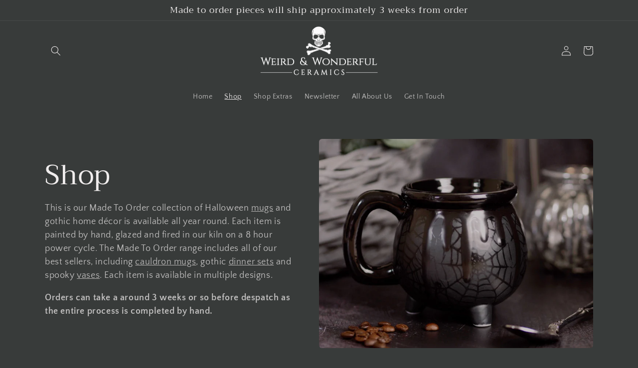

--- FILE ---
content_type: text/html; charset=utf-8
request_url: https://wwceramics.co.uk/collections/made-to-order/made-to-order
body_size: 57975
content:
<!doctype html>
<html class="no-js" lang="en">
  <head>
    <script type="application/vnd.locksmith+json" data-locksmith>{"version":"v173","locked":false,"initialized":true,"scope":"collection","access_granted":true,"access_denied":false,"requires_customer":false,"manual_lock":false,"remote_lock":false,"has_timeout":false,"remote_rendered":null,"hide_resource":false,"hide_links_to_resource":false,"transparent":true,"locks":{"all":[],"opened":[]},"keys":[],"keys_signature":"53fe81a03eed7760d6737904b3970605adbc9b8180f5f09da45fbb860fcd830a","state":{"template":"collection","theme":128638582982,"product":null,"collection":"made-to-order","page":null,"blog":null,"article":null,"app":null},"now":1769470501,"path":"\/collections\/made-to-order","locale_root_url":"\/","canonical_url":"https:\/\/wwceramics.co.uk\/collections\/made-to-order\/made-to-order","customer_id":null,"customer_id_signature":"53fe81a03eed7760d6737904b3970605adbc9b8180f5f09da45fbb860fcd830a","cart":null}</script><script data-locksmith>!function(){var require=undefined,reqwest=function(){function succeed(e){var t=protocolRe.exec(e.url);return t=t&&t[1]||context.location.protocol,httpsRe.test(t)?twoHundo.test(e.request.status):!!e.request.response}function handleReadyState(e,t,n){return function(){return e._aborted?n(e.request):e._timedOut?n(e.request,"Request is aborted: timeout"):void(e.request&&4==e.request[readyState]&&(e.request.onreadystatechange=noop,succeed(e)?t(e.request):n(e.request)))}}function setHeaders(e,t){var n,s=t.headers||{};s.Accept=s.Accept||defaultHeaders.accept[t.type]||defaultHeaders.accept["*"];var r="undefined"!=typeof FormData&&t.data instanceof FormData;for(n in!t.crossOrigin&&!s[requestedWith]&&(s[requestedWith]=defaultHeaders.requestedWith),!s[contentType]&&!r&&(s[contentType]=t.contentType||defaultHeaders.contentType),s)s.hasOwnProperty(n)&&"setRequestHeader"in e&&e.setRequestHeader(n,s[n])}function setCredentials(e,t){"undefined"!=typeof t.withCredentials&&"undefined"!=typeof e.withCredentials&&(e.withCredentials=!!t.withCredentials)}function generalCallback(e){lastValue=e}function urlappend(e,t){return e+(/[?]/.test(e)?"&":"?")+t}function handleJsonp(e,t,n,s){var r=uniqid++,a=e.jsonpCallback||"callback",o=e.jsonpCallbackName||reqwest.getcallbackPrefix(r),i=new RegExp("((^|[?]|&)"+a+")=([^&]+)"),l=s.match(i),c=doc.createElement("script"),u=0,d=-1!==navigator.userAgent.indexOf("MSIE 10.0");return l?"?"===l[3]?s=s.replace(i,"$1="+o):o=l[3]:s=urlappend(s,a+"="+o),context[o]=generalCallback,c.type="text/javascript",c.src=s,c.async=!0,"undefined"!=typeof c.onreadystatechange&&!d&&(c.htmlFor=c.id="_reqwest_"+r),c.onload=c.onreadystatechange=function(){if(c[readyState]&&"complete"!==c[readyState]&&"loaded"!==c[readyState]||u)return!1;c.onload=c.onreadystatechange=null,c.onclick&&c.onclick(),t(lastValue),lastValue=undefined,head.removeChild(c),u=1},head.appendChild(c),{abort:function(){c.onload=c.onreadystatechange=null,n({},"Request is aborted: timeout",{}),lastValue=undefined,head.removeChild(c),u=1}}}function getRequest(e,t){var n,s=this.o,r=(s.method||"GET").toUpperCase(),a="string"==typeof s?s:s.url,o=!1!==s.processData&&s.data&&"string"!=typeof s.data?reqwest.toQueryString(s.data):s.data||null,i=!1;return("jsonp"==s.type||"GET"==r)&&o&&(a=urlappend(a,o),o=null),"jsonp"==s.type?handleJsonp(s,e,t,a):((n=s.xhr&&s.xhr(s)||xhr(s)).open(r,a,!1!==s.async),setHeaders(n,s),setCredentials(n,s),context[xDomainRequest]&&n instanceof context[xDomainRequest]?(n.onload=e,n.onerror=t,n.onprogress=function(){},i=!0):n.onreadystatechange=handleReadyState(this,e,t),s.before&&s.before(n),i?setTimeout(function(){n.send(o)},200):n.send(o),n)}function Reqwest(e,t){this.o=e,this.fn=t,init.apply(this,arguments)}function setType(e){return null===e?undefined:e.match("json")?"json":e.match("javascript")?"js":e.match("text")?"html":e.match("xml")?"xml":void 0}function init(o,fn){function complete(e){for(o.timeout&&clearTimeout(self.timeout),self.timeout=null;0<self._completeHandlers.length;)self._completeHandlers.shift()(e)}function success(resp){var type=o.type||resp&&setType(resp.getResponseHeader("Content-Type"));resp="jsonp"!==type?self.request:resp;var filteredResponse=globalSetupOptions.dataFilter(resp.responseText,type),r=filteredResponse;try{resp.responseText=r}catch(e){}if(r)switch(type){case"json":try{resp=context.JSON?context.JSON.parse(r):eval("("+r+")")}catch(err){return error(resp,"Could not parse JSON in response",err)}break;case"js":resp=eval(r);break;case"html":resp=r;break;case"xml":resp=resp.responseXML&&resp.responseXML.parseError&&resp.responseXML.parseError.errorCode&&resp.responseXML.parseError.reason?null:resp.responseXML}for(self._responseArgs.resp=resp,self._fulfilled=!0,fn(resp),self._successHandler(resp);0<self._fulfillmentHandlers.length;)resp=self._fulfillmentHandlers.shift()(resp);complete(resp)}function timedOut(){self._timedOut=!0,self.request.abort()}function error(e,t,n){for(e=self.request,self._responseArgs.resp=e,self._responseArgs.msg=t,self._responseArgs.t=n,self._erred=!0;0<self._errorHandlers.length;)self._errorHandlers.shift()(e,t,n);complete(e)}this.url="string"==typeof o?o:o.url,this.timeout=null,this._fulfilled=!1,this._successHandler=function(){},this._fulfillmentHandlers=[],this._errorHandlers=[],this._completeHandlers=[],this._erred=!1,this._responseArgs={};var self=this;fn=fn||function(){},o.timeout&&(this.timeout=setTimeout(function(){timedOut()},o.timeout)),o.success&&(this._successHandler=function(){o.success.apply(o,arguments)}),o.error&&this._errorHandlers.push(function(){o.error.apply(o,arguments)}),o.complete&&this._completeHandlers.push(function(){o.complete.apply(o,arguments)}),this.request=getRequest.call(this,success,error)}function reqwest(e,t){return new Reqwest(e,t)}function normalize(e){return e?e.replace(/\r?\n/g,"\r\n"):""}function serial(e,t){var n,s,r,a,o=e.name,i=e.tagName.toLowerCase(),l=function(e){e&&!e.disabled&&t(o,normalize(e.attributes.value&&e.attributes.value.specified?e.value:e.text))};if(!e.disabled&&o)switch(i){case"input":/reset|button|image|file/i.test(e.type)||(n=/checkbox/i.test(e.type),s=/radio/i.test(e.type),r=e.value,(!n&&!s||e.checked)&&t(o,normalize(n&&""===r?"on":r)));break;case"textarea":t(o,normalize(e.value));break;case"select":if("select-one"===e.type.toLowerCase())l(0<=e.selectedIndex?e.options[e.selectedIndex]:null);else for(a=0;e.length&&a<e.length;a++)e.options[a].selected&&l(e.options[a])}}function eachFormElement(){var e,t,a=this,n=function(e,t){var n,s,r;for(n=0;n<t.length;n++)for(r=e[byTag](t[n]),s=0;s<r.length;s++)serial(r[s],a)};for(t=0;t<arguments.length;t++)e=arguments[t],/input|select|textarea/i.test(e.tagName)&&serial(e,a),n(e,["input","select","textarea"])}function serializeQueryString(){return reqwest.toQueryString(reqwest.serializeArray.apply(null,arguments))}function serializeHash(){var n={};return eachFormElement.apply(function(e,t){e in n?(n[e]&&!isArray(n[e])&&(n[e]=[n[e]]),n[e].push(t)):n[e]=t},arguments),n}function buildParams(e,t,n,s){var r,a,o,i=/\[\]$/;if(isArray(t))for(a=0;t&&a<t.length;a++)o=t[a],n||i.test(e)?s(e,o):buildParams(e+"["+("object"==typeof o?a:"")+"]",o,n,s);else if(t&&"[object Object]"===t.toString())for(r in t)buildParams(e+"["+r+"]",t[r],n,s);else s(e,t)}var context=this,XHR2;if("window"in context)var doc=document,byTag="getElementsByTagName",head=doc[byTag]("head")[0];else try{XHR2=require("xhr2")}catch(ex){throw new Error("Peer dependency `xhr2` required! Please npm install xhr2")}var httpsRe=/^http/,protocolRe=/(^\w+):\/\//,twoHundo=/^(20\d|1223)$/,readyState="readyState",contentType="Content-Type",requestedWith="X-Requested-With",uniqid=0,callbackPrefix="reqwest_"+ +new Date,lastValue,xmlHttpRequest="XMLHttpRequest",xDomainRequest="XDomainRequest",noop=function(){},isArray="function"==typeof Array.isArray?Array.isArray:function(e){return e instanceof Array},defaultHeaders={contentType:"application/x-www-form-urlencoded",requestedWith:xmlHttpRequest,accept:{"*":"text/javascript, text/html, application/xml, text/xml, */*",xml:"application/xml, text/xml",html:"text/html",text:"text/plain",json:"application/json, text/javascript",js:"application/javascript, text/javascript"}},xhr=function(e){if(!0!==e.crossOrigin)return context[xmlHttpRequest]?new XMLHttpRequest:XHR2?new XHR2:new ActiveXObject("Microsoft.XMLHTTP");var t=context[xmlHttpRequest]?new XMLHttpRequest:null;if(t&&"withCredentials"in t)return t;if(context[xDomainRequest])return new XDomainRequest;throw new Error("Browser does not support cross-origin requests")},globalSetupOptions={dataFilter:function(e){return e}};return Reqwest.prototype={abort:function(){this._aborted=!0,this.request.abort()},retry:function(){init.call(this,this.o,this.fn)},then:function(e,t){return e=e||function(){},t=t||function(){},this._fulfilled?this._responseArgs.resp=e(this._responseArgs.resp):this._erred?t(this._responseArgs.resp,this._responseArgs.msg,this._responseArgs.t):(this._fulfillmentHandlers.push(e),this._errorHandlers.push(t)),this},always:function(e){return this._fulfilled||this._erred?e(this._responseArgs.resp):this._completeHandlers.push(e),this},fail:function(e){return this._erred?e(this._responseArgs.resp,this._responseArgs.msg,this._responseArgs.t):this._errorHandlers.push(e),this},"catch":function(e){return this.fail(e)}},reqwest.serializeArray=function(){var n=[];return eachFormElement.apply(function(e,t){n.push({name:e,value:t})},arguments),n},reqwest.serialize=function(){if(0===arguments.length)return"";var e,t=Array.prototype.slice.call(arguments,0);return(e=t.pop())&&e.nodeType&&t.push(e)&&(e=null),e&&(e=e.type),("map"==e?serializeHash:"array"==e?reqwest.serializeArray:serializeQueryString).apply(null,t)},reqwest.toQueryString=function(e,t){var n,s,r=t||!1,a=[],o=encodeURIComponent,i=function(e,t){t="function"==typeof t?t():null==t?"":t,a[a.length]=o(e)+"="+o(t)};if(isArray(e))for(s=0;e&&s<e.length;s++)i(e[s].name,e[s].value);else for(n in e)e.hasOwnProperty(n)&&buildParams(n,e[n],r,i);return a.join("&").replace(/%20/g,"+")},reqwest.getcallbackPrefix=function(){return callbackPrefix},reqwest.compat=function(e,t){return e&&(e.type&&(e.method=e.type)&&delete e.type,e.dataType&&(e.type=e.dataType),e.jsonpCallback&&(e.jsonpCallbackName=e.jsonpCallback)&&delete e.jsonpCallback,e.jsonp&&(e.jsonpCallback=e.jsonp)),new Reqwest(e,t)},reqwest.ajaxSetup=function(e){for(var t in e=e||{})globalSetupOptions[t]=e[t]},reqwest}();
/*!
  * Reqwest! A general purpose XHR connection manager
  * license MIT (c) Dustin Diaz 2015
  * https://github.com/ded/reqwest
  */!function(){var o=window.Locksmith={},e=document.querySelector('script[type="application/vnd.locksmith+json"]'),n=e&&e.innerHTML;if(o.state={},o.util={},o.loading=!1,n)try{o.state=JSON.parse(n)}catch(u){}if(document.addEventListener&&document.querySelector){var s,r,a,t=[76,79,67,75,83,77,73,84,72,49,49],i=function(){r=t.slice(0)},l="style",c=function(e){e&&27!==e.keyCode&&"click"!==e.type||(document.removeEventListener("keydown",c),document.removeEventListener("click",c),s&&document.body.removeChild(s),s=null)};i(),document.addEventListener("keyup",function(e){if(e.keyCode===r[0]){if(clearTimeout(a),r.shift(),0<r.length)return void(a=setTimeout(i,1e3));i(),c(),(s=document.createElement("div"))[l].width="50%",s[l].maxWidth="1000px",s[l].height="85%",s[l].border="1px rgba(0, 0, 0, 0.2) solid",s[l].background="rgba(255, 255, 255, 0.99)",s[l].borderRadius="4px",s[l].position="fixed",s[l].top="50%",s[l].left="50%",s[l].transform="translateY(-50%) translateX(-50%)",s[l].boxShadow="0 2px 5px rgba(0, 0, 0, 0.3), 0 0 100vh 100vw rgba(0, 0, 0, 0.5)",s[l].zIndex="2147483645";var t=document.createElement("textarea");t.value=JSON.stringify(JSON.parse(n),null,2),t[l].border="none",t[l].display="block",t[l].boxSizing="border-box",t[l].width="100%",t[l].height="100%",t[l].background="transparent",t[l].padding="22px",t[l].fontFamily="monospace",t[l].fontSize="14px",t[l].color="#333",t[l].resize="none",t[l].outline="none",t.readOnly=!0,s.appendChild(t),document.body.appendChild(s),t.addEventListener("click",function(e){e.stopImmediatePropagation()}),t.select(),document.addEventListener("keydown",c),document.addEventListener("click",c)}})}o.isEmbedded=-1!==window.location.search.indexOf("_ab=0&_fd=0&_sc=1"),o.path=o.state.path||window.location.pathname,o.basePath=o.state.locale_root_url.concat("/apps/locksmith").replace(/^\/\//,"/"),o.reloading=!1,o.util.console=window.console||{log:function(){},error:function(){}},o.util.makeUrl=function(e,t){var n,s=o.basePath+e,r=[],a=o.cache();for(n in a)r.push(n+"="+encodeURIComponent(a[n]));for(n in t)r.push(n+"="+encodeURIComponent(t[n]));return o.state.customer_id&&(r.push("customer_id="+encodeURIComponent(o.state.customer_id)),r.push("customer_id_signature="+encodeURIComponent(o.state.customer_id_signature))),s+=(-1===s.indexOf("?")?"?":"&")+r.join("&")},o._initializeCallbacks=[],o.on=function(e,t){if("initialize"!==e)throw'Locksmith.on() currently only supports the "initialize" event';o._initializeCallbacks.push(t)},o.initializeSession=function(e){if(!o.isEmbedded){var t=!1,n=!0,s=!0;(e=e||{}).silent&&(s=n=!(t=!0)),o.ping({silent:t,spinner:n,reload:s,callback:function(){o._initializeCallbacks.forEach(function(e){e()})}})}},o.cache=function(e){var t={};try{var n=function r(e){return(document.cookie.match("(^|; )"+e+"=([^;]*)")||0)[2]};t=JSON.parse(decodeURIComponent(n("locksmith-params")||"{}"))}catch(u){}if(e){for(var s in e)t[s]=e[s];document.cookie="locksmith-params=; expires=Thu, 01 Jan 1970 00:00:00 GMT; path=/",document.cookie="locksmith-params="+encodeURIComponent(JSON.stringify(t))+"; path=/"}return t},o.cache.cart=o.state.cart,o.cache.cartLastSaved=null,o.params=o.cache(),o.util.reload=function(){o.reloading=!0;try{window.location.href=window.location.href.replace(/#.*/,"")}catch(u){o.util.console.error("Preferred reload method failed",u),window.location.reload()}},o.cache.saveCart=function(e){if(!o.cache.cart||o.cache.cart===o.cache.cartLastSaved)return e?e():null;var t=o.cache.cartLastSaved;o.cache.cartLastSaved=o.cache.cart,reqwest({url:"/cart/update.json",method:"post",type:"json",data:{attributes:{locksmith:o.cache.cart}},complete:e,error:function(e){if(o.cache.cartLastSaved=t,!o.reloading)throw e}})},o.util.spinnerHTML='<style>body{background:#FFF}@keyframes spin{from{transform:rotate(0deg)}to{transform:rotate(360deg)}}#loading{display:flex;width:100%;height:50vh;color:#777;align-items:center;justify-content:center}#loading .spinner{display:block;animation:spin 600ms linear infinite;position:relative;width:50px;height:50px}#loading .spinner-ring{stroke:currentColor;stroke-dasharray:100%;stroke-width:2px;stroke-linecap:round;fill:none}</style><div id="loading"><div class="spinner"><svg width="100%" height="100%"><svg preserveAspectRatio="xMinYMin"><circle class="spinner-ring" cx="50%" cy="50%" r="45%"></circle></svg></svg></div></div>',o.util.clobberBody=function(e){document.body.innerHTML=e},o.util.clobberDocument=function(e){e.responseText&&(e=e.responseText),document.documentElement&&document.removeChild(document.documentElement);var t=document.open("text/html","replace");t.writeln(e),t.close(),setTimeout(function(){var e=t.querySelector("[autofocus]");e&&e.focus()},100)},o.util.serializeForm=function(e){if(e&&"FORM"===e.nodeName){var t,n,s={};for(t=e.elements.length-1;0<=t;t-=1)if(""!==e.elements[t].name)switch(e.elements[t].nodeName){case"INPUT":switch(e.elements[t].type){default:case"text":case"hidden":case"password":case"button":case"reset":case"submit":s[e.elements[t].name]=e.elements[t].value;break;case"checkbox":case"radio":e.elements[t].checked&&(s[e.elements[t].name]=e.elements[t].value);break;case"file":}break;case"TEXTAREA":s[e.elements[t].name]=e.elements[t].value;break;case"SELECT":switch(e.elements[t].type){case"select-one":s[e.elements[t].name]=e.elements[t].value;break;case"select-multiple":for(n=e.elements[t].options.length-1;0<=n;n-=1)e.elements[t].options[n].selected&&(s[e.elements[t].name]=e.elements[t].options[n].value)}break;case"BUTTON":switch(e.elements[t].type){case"reset":case"submit":case"button":s[e.elements[t].name]=e.elements[t].value}}return s}},o.util.on=function(e,a,o,t){t=t||document;var i="locksmith-"+e+a,n=function(e){var t=e.target,n=e.target.parentElement,s=t.className.baseVal||t.className||"",r=n.className.baseVal||n.className||"";("string"==typeof s&&-1!==s.split(/\s+/).indexOf(a)||"string"==typeof r&&-1!==r.split(/\s+/).indexOf(a))&&!e[i]&&(e[i]=!0,o(e))};t.attachEvent?t.attachEvent(e,n):t.addEventListener(e,n,!1)},o.util.enableActions=function(e){o.util.on("click","locksmith-action",function(e){e.preventDefault();var t=e.target;t.dataset.confirmWith&&!confirm(t.dataset.confirmWith)||(t.disabled=!0,t.innerText=t.dataset.disableWith,o.post("/action",t.dataset.locksmithParams,{spinner:!1,type:"text",success:function(e){(e=JSON.parse(e.responseText)).message&&alert(e.message),o.util.reload()}}))},e)},o.util.inject=function(e,t){var n=["data","locksmith","append"];if(-1!==t.indexOf(n.join("-"))){var s=document.createElement("div");s.innerHTML=t,e.appendChild(s)}else e.innerHTML=t;var r,a,o=e.querySelectorAll("script");for(a=0;a<o.length;++a){r=o[a];var i=document.createElement("script");if(r.type&&(i.type=r.type),r.src)i.src=r.src;else{var l=document.createTextNode(r.innerHTML);i.appendChild(l)}e.appendChild(i)}var c=e.querySelector("[autofocus]");c&&c.focus()},o.post=function(e,t,n){!1!==(n=n||{}).spinner&&o.util.clobberBody(o.util.spinnerHTML);var s={};n.container===document?(s.layout=1,n.success=function(e){document.getElementById(n.container);o.util.clobberDocument(e)}):n.container&&(s.layout=0,n.success=function(e){var t=document.getElementById(n.container);o.util.inject(t,e),t.id===t.firstChild.id&&t.parentElement.replaceChild(t.firstChild,t)}),n.form_type&&(t.form_type=n.form_type),o.loading=!0;var r=o.util.makeUrl(e,s);reqwest({url:r,method:"post",type:n.type||"html",data:t,complete:function(){o.loading=!1},error:function(e){if(!o.reloading)if("dashboard.weglot.com"!==window.location.host){if(!n.silent)throw alert("Something went wrong! Please refresh and try again."),e;console.error(e)}else console.error(e)},success:n.success||o.util.clobberDocument})},o.postResource=function(e,t){e.path=o.path,e.search=window.location.search,e.state=o.state,e.passcode&&(e.passcode=e.passcode.trim()),e.email&&(e.email=e.email.trim()),e.state.cart=o.cache.cart,e.locksmith_json=o.jsonTag,e.locksmith_json_signature=o.jsonTagSignature,o.post("/resource",e,t)},o.ping=function(e){if(!o.isEmbedded){e=e||{};var t=function(){e.reload?o.util.reload():"function"==typeof e.callback&&e.callback()};o.post("/ping",{path:o.path,search:window.location.search,state:o.state},{spinner:!!e.spinner,silent:"undefined"==typeof e.silent||e.silent,type:"text",success:function(e){(e=JSON.parse(e.responseText)).messages&&0<e.messages.length&&o.showMessages(e.messages),e.cart&&o.cache.cart!==e.cart?(o.cache.cart=e.cart,o.cache.saveCart(function(){t(),e.cart&&e.cart.match(/^.+:/)&&o.util.reload()})):t()}})}},o.timeoutMonitor=function(){var e=o.cache.cart;o.ping({callback:function(){e!==o.cache.cart||setTimeout(function(){o.timeoutMonitor()},6e4)}})},o.showMessages=function(e){var t=document.createElement("div");t.style.position="fixed",t.style.left=0,t.style.right=0,t.style.bottom="-50px",t.style.opacity=0,t.style.background="#191919",t.style.color="#ddd",t.style.transition="bottom 0.2s, opacity 0.2s",t.style.zIndex=999999,t.innerHTML="        <style>          .locksmith-ab .locksmith-b { display: none; }          .locksmith-ab.toggled .locksmith-b { display: flex; }          .locksmith-ab.toggled .locksmith-a { display: none; }          .locksmith-flex { display: flex; flex-wrap: wrap; justify-content: space-between; align-items: center; padding: 10px 20px; }          .locksmith-message + .locksmith-message { border-top: 1px #555 solid; }          .locksmith-message a { color: inherit; font-weight: bold; }          .locksmith-message a:hover { color: inherit; opacity: 0.8; }          a.locksmith-ab-toggle { font-weight: inherit; text-decoration: underline; }          .locksmith-text { flex-grow: 1; }          .locksmith-cta { flex-grow: 0; text-align: right; }          .locksmith-cta button { transform: scale(0.8); transform-origin: left; }          .locksmith-cta > * { display: block; }          .locksmith-cta > * + * { margin-top: 10px; }          .locksmith-message a.locksmith-close { flex-grow: 0; text-decoration: none; margin-left: 15px; font-size: 30px; font-family: monospace; display: block; padding: 2px 10px; }                    @media screen and (max-width: 600px) {            .locksmith-wide-only { display: none !important; }            .locksmith-flex { padding: 0 15px; }            .locksmith-flex > * { margin-top: 5px; margin-bottom: 5px; }            .locksmith-cta { text-align: left; }          }                    @media screen and (min-width: 601px) {            .locksmith-narrow-only { display: none !important; }          }        </style>      "+e.map(function(e){return'<div class="locksmith-message">'+e+"</div>"}).join(""),document.body.appendChild(t),document.body.style.position="relative",document.body.parentElement.style.paddingBottom=t.offsetHeight+"px",setTimeout(function(){t.style.bottom=0,t.style.opacity=1},50),o.util.on("click","locksmith-ab-toggle",function(e){e.preventDefault();for(var t=e.target.parentElement;-1===t.className.split(" ").indexOf("locksmith-ab");)t=t.parentElement;-1!==t.className.split(" ").indexOf("toggled")?t.className=t.className.replace("toggled",""):t.className=t.className+" toggled"}),o.util.enableActions(t)}}()}();</script>
      <script data-locksmith>Locksmith.cache.cart=null</script>


  <script data-locksmith>Locksmith.jsonTag="\u003cscript type=\"application\/vnd.locksmith+json\" data-locksmith\u003e{\"version\":\"v173\",\"locked\":false,\"initialized\":true,\"scope\":\"collection\",\"access_granted\":true,\"access_denied\":false,\"requires_customer\":false,\"manual_lock\":false,\"remote_lock\":false,\"has_timeout\":false,\"remote_rendered\":null,\"hide_resource\":false,\"hide_links_to_resource\":false,\"transparent\":true,\"locks\":{\"all\":[],\"opened\":[]},\"keys\":[],\"keys_signature\":\"53fe81a03eed7760d6737904b3970605adbc9b8180f5f09da45fbb860fcd830a\",\"state\":{\"template\":\"collection\",\"theme\":128638582982,\"product\":null,\"collection\":\"made-to-order\",\"page\":null,\"blog\":null,\"article\":null,\"app\":null},\"now\":1769470501,\"path\":\"\\\/collections\\\/made-to-order\",\"locale_root_url\":\"\\\/\",\"canonical_url\":\"https:\\\/\\\/wwceramics.co.uk\\\/collections\\\/made-to-order\\\/made-to-order\",\"customer_id\":null,\"customer_id_signature\":\"53fe81a03eed7760d6737904b3970605adbc9b8180f5f09da45fbb860fcd830a\",\"cart\":null}\u003c\/script\u003e";Locksmith.jsonTagSignature="1d378f93bd9ca4201acfd0bafbfcfdeb95a3c795dfba14b6fd52e2ff06324476"</script>
    <meta charset="utf-8">
    <meta http-equiv="X-UA-Compatible" content="IE=edge">
    <meta name="viewport" content="width=device-width,initial-scale=1">
    <meta name="theme-color" content="">
    <link rel="canonical" href="https://wwceramics.co.uk/collections/made-to-order/made-to-order">
    <link rel="preconnect" href="https://cdn.shopify.com" crossorigin><link rel="icon" type="image/png" href="//wwceramics.co.uk/cdn/shop/files/Weird-_-Wonderful-Ceramics-Logo-favicon.gif?crop=center&height=32&v=1673897560&width=32"><link rel="preconnect" href="https://fonts.shopifycdn.com" crossorigin><title>
      Halloween Decor UK | Hand Painted Ceramics | Gothic Mugs &amp; Kitchenware
 &ndash; tagged "made to order" &ndash; Weird and Wonderful Ceramics</title>

    
<meta name="description" content="View our Made To Order collection of Halloween mugs and gothic home décor. Each item is painted by hand. Cauldron mugs, gothic dinner sets and spooky vases. UK Made.">


    

<meta property="og:site_name" content="Weird and Wonderful Ceramics">
<meta property="og:url" content="https://wwceramics.co.uk/collections/made-to-order/made-to-order"><meta property="og:title" content="Halloween Decor UK | Hand Painted Ceramics | Gothic Mugs &amp; Kitchenware">
<meta property="og:type" content="website">
<meta property="og:description" content="View our Made To Order collection of Halloween mugs and gothic home décor. Each item is painted by hand. Cauldron mugs, gothic dinner sets and spooky vases. UK Made.">
<meta property="og:image" content="http://wwceramics.co.uk/cdn/shop/collections/image00148.jpg?v=1762693541">
<meta property="og:image:secure_url" content="https://wwceramics.co.uk/cdn/shop/collections/image00148.jpg?v=1762693541">
<meta property="og:image:width" content="3456">
  <meta property="og:image:height" content="3456"><meta name="twitter:card" content="summary_large_image"><meta name="twitter:title" content="Halloween Decor UK | Hand Painted Ceramics | Gothic Mugs &amp; Kitchenware">
<meta name="twitter:description" content="View our Made To Order collection of Halloween mugs and gothic home décor. Each item is painted by hand. Cauldron mugs, gothic dinner sets and spooky vases. UK Made.">


    <script src="//wwceramics.co.uk/cdn/shop/t/4/assets/global.js?v=24850326154503943211659256447" defer="defer"></script>
    <script>window.performance && window.performance.mark && window.performance.mark('shopify.content_for_header.start');</script><meta name="google-site-verification" content="Rdzc4V-IJgmK4Yaf6dEudcMEH1lqCf48qrLmJtL99Fc">
<meta name="facebook-domain-verification" content="dgdp917h0agbldxuf089okvyu1ncpi">
<meta name="google-site-verification" content="aMeLlfuo0HGFd2ESCDZslKKIHpBqQb5IPKcH9Fmj4vA">
<meta id="shopify-digital-wallet" name="shopify-digital-wallet" content="/33945714824/digital_wallets/dialog">
<meta name="shopify-checkout-api-token" content="5f6743ca22ba041cd5d876dfdee100ae">
<meta id="in-context-paypal-metadata" data-shop-id="33945714824" data-venmo-supported="false" data-environment="production" data-locale="en_US" data-paypal-v4="true" data-currency="GBP">
<link rel="alternate" type="application/atom+xml" title="Feed" href="/collections/made-to-order/made-to-order.atom" />
<link rel="next" href="/collections/made-to-order/made-to-order?page=2">
<link rel="alternate" type="application/json+oembed" href="https://wwceramics.co.uk/collections/made-to-order/made-to-order.oembed">
<script async="async" src="/checkouts/internal/preloads.js?locale=en-GB"></script>
<link rel="preconnect" href="https://shop.app" crossorigin="anonymous">
<script async="async" src="https://shop.app/checkouts/internal/preloads.js?locale=en-GB&shop_id=33945714824" crossorigin="anonymous"></script>
<script id="apple-pay-shop-capabilities" type="application/json">{"shopId":33945714824,"countryCode":"GB","currencyCode":"GBP","merchantCapabilities":["supports3DS"],"merchantId":"gid:\/\/shopify\/Shop\/33945714824","merchantName":"Weird and Wonderful Ceramics","requiredBillingContactFields":["postalAddress","email","phone"],"requiredShippingContactFields":["postalAddress","email","phone"],"shippingType":"shipping","supportedNetworks":["visa","maestro","masterCard","amex","discover","elo"],"total":{"type":"pending","label":"Weird and Wonderful Ceramics","amount":"1.00"},"shopifyPaymentsEnabled":true,"supportsSubscriptions":true}</script>
<script id="shopify-features" type="application/json">{"accessToken":"5f6743ca22ba041cd5d876dfdee100ae","betas":["rich-media-storefront-analytics"],"domain":"wwceramics.co.uk","predictiveSearch":true,"shopId":33945714824,"locale":"en"}</script>
<script>var Shopify = Shopify || {};
Shopify.shop = "weird-and-wonderful-cermics.myshopify.com";
Shopify.locale = "en";
Shopify.currency = {"active":"GBP","rate":"1.0"};
Shopify.country = "GB";
Shopify.theme = {"name":"Craft","id":128638582982,"schema_name":"Craft","schema_version":"4.0.1","theme_store_id":1368,"role":"main"};
Shopify.theme.handle = "null";
Shopify.theme.style = {"id":null,"handle":null};
Shopify.cdnHost = "wwceramics.co.uk/cdn";
Shopify.routes = Shopify.routes || {};
Shopify.routes.root = "/";</script>
<script type="module">!function(o){(o.Shopify=o.Shopify||{}).modules=!0}(window);</script>
<script>!function(o){function n(){var o=[];function n(){o.push(Array.prototype.slice.apply(arguments))}return n.q=o,n}var t=o.Shopify=o.Shopify||{};t.loadFeatures=n(),t.autoloadFeatures=n()}(window);</script>
<script>
  window.ShopifyPay = window.ShopifyPay || {};
  window.ShopifyPay.apiHost = "shop.app\/pay";
  window.ShopifyPay.redirectState = null;
</script>
<script id="shop-js-analytics" type="application/json">{"pageType":"collection"}</script>
<script defer="defer" async type="module" src="//wwceramics.co.uk/cdn/shopifycloud/shop-js/modules/v2/client.init-shop-cart-sync_BT-GjEfc.en.esm.js"></script>
<script defer="defer" async type="module" src="//wwceramics.co.uk/cdn/shopifycloud/shop-js/modules/v2/chunk.common_D58fp_Oc.esm.js"></script>
<script defer="defer" async type="module" src="//wwceramics.co.uk/cdn/shopifycloud/shop-js/modules/v2/chunk.modal_xMitdFEc.esm.js"></script>
<script type="module">
  await import("//wwceramics.co.uk/cdn/shopifycloud/shop-js/modules/v2/client.init-shop-cart-sync_BT-GjEfc.en.esm.js");
await import("//wwceramics.co.uk/cdn/shopifycloud/shop-js/modules/v2/chunk.common_D58fp_Oc.esm.js");
await import("//wwceramics.co.uk/cdn/shopifycloud/shop-js/modules/v2/chunk.modal_xMitdFEc.esm.js");

  window.Shopify.SignInWithShop?.initShopCartSync?.({"fedCMEnabled":true,"windoidEnabled":true});

</script>
<script>
  window.Shopify = window.Shopify || {};
  if (!window.Shopify.featureAssets) window.Shopify.featureAssets = {};
  window.Shopify.featureAssets['shop-js'] = {"shop-cart-sync":["modules/v2/client.shop-cart-sync_DZOKe7Ll.en.esm.js","modules/v2/chunk.common_D58fp_Oc.esm.js","modules/v2/chunk.modal_xMitdFEc.esm.js"],"init-fed-cm":["modules/v2/client.init-fed-cm_B6oLuCjv.en.esm.js","modules/v2/chunk.common_D58fp_Oc.esm.js","modules/v2/chunk.modal_xMitdFEc.esm.js"],"shop-cash-offers":["modules/v2/client.shop-cash-offers_D2sdYoxE.en.esm.js","modules/v2/chunk.common_D58fp_Oc.esm.js","modules/v2/chunk.modal_xMitdFEc.esm.js"],"shop-login-button":["modules/v2/client.shop-login-button_QeVjl5Y3.en.esm.js","modules/v2/chunk.common_D58fp_Oc.esm.js","modules/v2/chunk.modal_xMitdFEc.esm.js"],"pay-button":["modules/v2/client.pay-button_DXTOsIq6.en.esm.js","modules/v2/chunk.common_D58fp_Oc.esm.js","modules/v2/chunk.modal_xMitdFEc.esm.js"],"shop-button":["modules/v2/client.shop-button_DQZHx9pm.en.esm.js","modules/v2/chunk.common_D58fp_Oc.esm.js","modules/v2/chunk.modal_xMitdFEc.esm.js"],"avatar":["modules/v2/client.avatar_BTnouDA3.en.esm.js"],"init-windoid":["modules/v2/client.init-windoid_CR1B-cfM.en.esm.js","modules/v2/chunk.common_D58fp_Oc.esm.js","modules/v2/chunk.modal_xMitdFEc.esm.js"],"init-shop-for-new-customer-accounts":["modules/v2/client.init-shop-for-new-customer-accounts_C_vY_xzh.en.esm.js","modules/v2/client.shop-login-button_QeVjl5Y3.en.esm.js","modules/v2/chunk.common_D58fp_Oc.esm.js","modules/v2/chunk.modal_xMitdFEc.esm.js"],"init-shop-email-lookup-coordinator":["modules/v2/client.init-shop-email-lookup-coordinator_BI7n9ZSv.en.esm.js","modules/v2/chunk.common_D58fp_Oc.esm.js","modules/v2/chunk.modal_xMitdFEc.esm.js"],"init-shop-cart-sync":["modules/v2/client.init-shop-cart-sync_BT-GjEfc.en.esm.js","modules/v2/chunk.common_D58fp_Oc.esm.js","modules/v2/chunk.modal_xMitdFEc.esm.js"],"shop-toast-manager":["modules/v2/client.shop-toast-manager_DiYdP3xc.en.esm.js","modules/v2/chunk.common_D58fp_Oc.esm.js","modules/v2/chunk.modal_xMitdFEc.esm.js"],"init-customer-accounts":["modules/v2/client.init-customer-accounts_D9ZNqS-Q.en.esm.js","modules/v2/client.shop-login-button_QeVjl5Y3.en.esm.js","modules/v2/chunk.common_D58fp_Oc.esm.js","modules/v2/chunk.modal_xMitdFEc.esm.js"],"init-customer-accounts-sign-up":["modules/v2/client.init-customer-accounts-sign-up_iGw4briv.en.esm.js","modules/v2/client.shop-login-button_QeVjl5Y3.en.esm.js","modules/v2/chunk.common_D58fp_Oc.esm.js","modules/v2/chunk.modal_xMitdFEc.esm.js"],"shop-follow-button":["modules/v2/client.shop-follow-button_CqMgW2wH.en.esm.js","modules/v2/chunk.common_D58fp_Oc.esm.js","modules/v2/chunk.modal_xMitdFEc.esm.js"],"checkout-modal":["modules/v2/client.checkout-modal_xHeaAweL.en.esm.js","modules/v2/chunk.common_D58fp_Oc.esm.js","modules/v2/chunk.modal_xMitdFEc.esm.js"],"shop-login":["modules/v2/client.shop-login_D91U-Q7h.en.esm.js","modules/v2/chunk.common_D58fp_Oc.esm.js","modules/v2/chunk.modal_xMitdFEc.esm.js"],"lead-capture":["modules/v2/client.lead-capture_BJmE1dJe.en.esm.js","modules/v2/chunk.common_D58fp_Oc.esm.js","modules/v2/chunk.modal_xMitdFEc.esm.js"],"payment-terms":["modules/v2/client.payment-terms_Ci9AEqFq.en.esm.js","modules/v2/chunk.common_D58fp_Oc.esm.js","modules/v2/chunk.modal_xMitdFEc.esm.js"]};
</script>
<script>(function() {
  var isLoaded = false;
  function asyncLoad() {
    if (isLoaded) return;
    isLoaded = true;
    var urls = ["https:\/\/currency.conversionbear.com\/script?app=currency\u0026shop=weird-and-wonderful-cermics.myshopify.com","https:\/\/cdn.shopify.com\/s\/files\/1\/0339\/4571\/4824\/t\/4\/assets\/booster_eu_cookie_33945714824.js?v=1659267385\u0026shop=weird-and-wonderful-cermics.myshopify.com"];
    for (var i = 0; i < urls.length; i++) {
      var s = document.createElement('script');
      s.type = 'text/javascript';
      s.async = true;
      s.src = urls[i];
      var x = document.getElementsByTagName('script')[0];
      x.parentNode.insertBefore(s, x);
    }
  };
  if(window.attachEvent) {
    window.attachEvent('onload', asyncLoad);
  } else {
    window.addEventListener('load', asyncLoad, false);
  }
})();</script>
<script id="__st">var __st={"a":33945714824,"offset":0,"reqid":"f7b9d236-2798-47bd-b356-05587be8f88a-1769470501","pageurl":"wwceramics.co.uk\/collections\/made-to-order\/made-to-order","u":"4af3efcb622e","p":"collection","rtyp":"collection","rid":450921234732};</script>
<script>window.ShopifyPaypalV4VisibilityTracking = true;</script>
<script id="captcha-bootstrap">!function(){'use strict';const t='contact',e='account',n='new_comment',o=[[t,t],['blogs',n],['comments',n],[t,'customer']],c=[[e,'customer_login'],[e,'guest_login'],[e,'recover_customer_password'],[e,'create_customer']],r=t=>t.map((([t,e])=>`form[action*='/${t}']:not([data-nocaptcha='true']) input[name='form_type'][value='${e}']`)).join(','),a=t=>()=>t?[...document.querySelectorAll(t)].map((t=>t.form)):[];function s(){const t=[...o],e=r(t);return a(e)}const i='password',u='form_key',d=['recaptcha-v3-token','g-recaptcha-response','h-captcha-response',i],f=()=>{try{return window.sessionStorage}catch{return}},m='__shopify_v',_=t=>t.elements[u];function p(t,e,n=!1){try{const o=window.sessionStorage,c=JSON.parse(o.getItem(e)),{data:r}=function(t){const{data:e,action:n}=t;return t[m]||n?{data:e,action:n}:{data:t,action:n}}(c);for(const[e,n]of Object.entries(r))t.elements[e]&&(t.elements[e].value=n);n&&o.removeItem(e)}catch(o){console.error('form repopulation failed',{error:o})}}const l='form_type',E='cptcha';function T(t){t.dataset[E]=!0}const w=window,h=w.document,L='Shopify',v='ce_forms',y='captcha';let A=!1;((t,e)=>{const n=(g='f06e6c50-85a8-45c8-87d0-21a2b65856fe',I='https://cdn.shopify.com/shopifycloud/storefront-forms-hcaptcha/ce_storefront_forms_captcha_hcaptcha.v1.5.2.iife.js',D={infoText:'Protected by hCaptcha',privacyText:'Privacy',termsText:'Terms'},(t,e,n)=>{const o=w[L][v],c=o.bindForm;if(c)return c(t,g,e,D).then(n);var r;o.q.push([[t,g,e,D],n]),r=I,A||(h.body.append(Object.assign(h.createElement('script'),{id:'captcha-provider',async:!0,src:r})),A=!0)});var g,I,D;w[L]=w[L]||{},w[L][v]=w[L][v]||{},w[L][v].q=[],w[L][y]=w[L][y]||{},w[L][y].protect=function(t,e){n(t,void 0,e),T(t)},Object.freeze(w[L][y]),function(t,e,n,w,h,L){const[v,y,A,g]=function(t,e,n){const i=e?o:[],u=t?c:[],d=[...i,...u],f=r(d),m=r(i),_=r(d.filter((([t,e])=>n.includes(e))));return[a(f),a(m),a(_),s()]}(w,h,L),I=t=>{const e=t.target;return e instanceof HTMLFormElement?e:e&&e.form},D=t=>v().includes(t);t.addEventListener('submit',(t=>{const e=I(t);if(!e)return;const n=D(e)&&!e.dataset.hcaptchaBound&&!e.dataset.recaptchaBound,o=_(e),c=g().includes(e)&&(!o||!o.value);(n||c)&&t.preventDefault(),c&&!n&&(function(t){try{if(!f())return;!function(t){const e=f();if(!e)return;const n=_(t);if(!n)return;const o=n.value;o&&e.removeItem(o)}(t);const e=Array.from(Array(32),(()=>Math.random().toString(36)[2])).join('');!function(t,e){_(t)||t.append(Object.assign(document.createElement('input'),{type:'hidden',name:u})),t.elements[u].value=e}(t,e),function(t,e){const n=f();if(!n)return;const o=[...t.querySelectorAll(`input[type='${i}']`)].map((({name:t})=>t)),c=[...d,...o],r={};for(const[a,s]of new FormData(t).entries())c.includes(a)||(r[a]=s);n.setItem(e,JSON.stringify({[m]:1,action:t.action,data:r}))}(t,e)}catch(e){console.error('failed to persist form',e)}}(e),e.submit())}));const S=(t,e)=>{t&&!t.dataset[E]&&(n(t,e.some((e=>e===t))),T(t))};for(const o of['focusin','change'])t.addEventListener(o,(t=>{const e=I(t);D(e)&&S(e,y())}));const B=e.get('form_key'),M=e.get(l),P=B&&M;t.addEventListener('DOMContentLoaded',(()=>{const t=y();if(P)for(const e of t)e.elements[l].value===M&&p(e,B);[...new Set([...A(),...v().filter((t=>'true'===t.dataset.shopifyCaptcha))])].forEach((e=>S(e,t)))}))}(h,new URLSearchParams(w.location.search),n,t,e,['guest_login'])})(!0,!0)}();</script>
<script integrity="sha256-4kQ18oKyAcykRKYeNunJcIwy7WH5gtpwJnB7kiuLZ1E=" data-source-attribution="shopify.loadfeatures" defer="defer" src="//wwceramics.co.uk/cdn/shopifycloud/storefront/assets/storefront/load_feature-a0a9edcb.js" crossorigin="anonymous"></script>
<script crossorigin="anonymous" defer="defer" src="//wwceramics.co.uk/cdn/shopifycloud/storefront/assets/shopify_pay/storefront-65b4c6d7.js?v=20250812"></script>
<script data-source-attribution="shopify.dynamic_checkout.dynamic.init">var Shopify=Shopify||{};Shopify.PaymentButton=Shopify.PaymentButton||{isStorefrontPortableWallets:!0,init:function(){window.Shopify.PaymentButton.init=function(){};var t=document.createElement("script");t.src="https://wwceramics.co.uk/cdn/shopifycloud/portable-wallets/latest/portable-wallets.en.js",t.type="module",document.head.appendChild(t)}};
</script>
<script data-source-attribution="shopify.dynamic_checkout.buyer_consent">
  function portableWalletsHideBuyerConsent(e){var t=document.getElementById("shopify-buyer-consent"),n=document.getElementById("shopify-subscription-policy-button");t&&n&&(t.classList.add("hidden"),t.setAttribute("aria-hidden","true"),n.removeEventListener("click",e))}function portableWalletsShowBuyerConsent(e){var t=document.getElementById("shopify-buyer-consent"),n=document.getElementById("shopify-subscription-policy-button");t&&n&&(t.classList.remove("hidden"),t.removeAttribute("aria-hidden"),n.addEventListener("click",e))}window.Shopify?.PaymentButton&&(window.Shopify.PaymentButton.hideBuyerConsent=portableWalletsHideBuyerConsent,window.Shopify.PaymentButton.showBuyerConsent=portableWalletsShowBuyerConsent);
</script>
<script data-source-attribution="shopify.dynamic_checkout.cart.bootstrap">document.addEventListener("DOMContentLoaded",(function(){function t(){return document.querySelector("shopify-accelerated-checkout-cart, shopify-accelerated-checkout")}if(t())Shopify.PaymentButton.init();else{new MutationObserver((function(e,n){t()&&(Shopify.PaymentButton.init(),n.disconnect())})).observe(document.body,{childList:!0,subtree:!0})}}));
</script>
<link id="shopify-accelerated-checkout-styles" rel="stylesheet" media="screen" href="https://wwceramics.co.uk/cdn/shopifycloud/portable-wallets/latest/accelerated-checkout-backwards-compat.css" crossorigin="anonymous">
<style id="shopify-accelerated-checkout-cart">
        #shopify-buyer-consent {
  margin-top: 1em;
  display: inline-block;
  width: 100%;
}

#shopify-buyer-consent.hidden {
  display: none;
}

#shopify-subscription-policy-button {
  background: none;
  border: none;
  padding: 0;
  text-decoration: underline;
  font-size: inherit;
  cursor: pointer;
}

#shopify-subscription-policy-button::before {
  box-shadow: none;
}

      </style>
<script id="sections-script" data-sections="header,footer" defer="defer" src="//wwceramics.co.uk/cdn/shop/t/4/compiled_assets/scripts.js?v=523"></script>
<script>window.performance && window.performance.mark && window.performance.mark('shopify.content_for_header.end');</script>


    <style data-shopify>
      @font-face {
  font-family: "Quattrocento Sans";
  font-weight: 400;
  font-style: normal;
  font-display: swap;
  src: url("//wwceramics.co.uk/cdn/fonts/quattrocento_sans/quattrocentosans_n4.ce5e9bf514e68f53bdd875976847cf755c702eaa.woff2") format("woff2"),
       url("//wwceramics.co.uk/cdn/fonts/quattrocento_sans/quattrocentosans_n4.44bbfb57d228eb8bb083d1f98e7d96e16137abce.woff") format("woff");
}

      @font-face {
  font-family: "Quattrocento Sans";
  font-weight: 700;
  font-style: normal;
  font-display: swap;
  src: url("//wwceramics.co.uk/cdn/fonts/quattrocento_sans/quattrocentosans_n7.bdda9092621b2e3b4284b12e8f0c092969b176c1.woff2") format("woff2"),
       url("//wwceramics.co.uk/cdn/fonts/quattrocento_sans/quattrocentosans_n7.3f8ab2a91343269966c4aa4831bcd588e7ce07b9.woff") format("woff");
}

      @font-face {
  font-family: "Quattrocento Sans";
  font-weight: 400;
  font-style: italic;
  font-display: swap;
  src: url("//wwceramics.co.uk/cdn/fonts/quattrocento_sans/quattrocentosans_i4.4f70b1e78f59fa1468e3436ab863ff0bf71e71bb.woff2") format("woff2"),
       url("//wwceramics.co.uk/cdn/fonts/quattrocento_sans/quattrocentosans_i4.b695efef5d957af404945574b7239740f79b899f.woff") format("woff");
}

      @font-face {
  font-family: "Quattrocento Sans";
  font-weight: 700;
  font-style: italic;
  font-display: swap;
  src: url("//wwceramics.co.uk/cdn/fonts/quattrocento_sans/quattrocentosans_i7.49d754c8032546c24062cf385f8660abbb11ef1e.woff2") format("woff2"),
       url("//wwceramics.co.uk/cdn/fonts/quattrocento_sans/quattrocentosans_i7.567b0b818999022d5a9ccb99542d8ff8cdb497df.woff") format("woff");
}

      @font-face {
  font-family: Trirong;
  font-weight: 400;
  font-style: normal;
  font-display: swap;
  src: url("//wwceramics.co.uk/cdn/fonts/trirong/trirong_n4.46b40419aaa69bf77077c3108d75dad5a0318d4b.woff2") format("woff2"),
       url("//wwceramics.co.uk/cdn/fonts/trirong/trirong_n4.97753898e63cd7e164ad614681eba2c7fe577190.woff") format("woff");
}


      :root {
        --font-body-family: "Quattrocento Sans", sans-serif;
        --font-body-style: normal;
        --font-body-weight: 400;
        --font-body-weight-bold: 700;

        --font-heading-family: Trirong, serif;
        --font-heading-style: normal;
        --font-heading-weight: 400;

        --font-body-scale: 1.0;
        --font-heading-scale: 1.35;

        --color-base-text: 239, 236, 236;
        --color-shadow: 239, 236, 236;
        --color-base-background-1: 56, 59, 58;
        --color-base-background-2: 255, 255, 255;
        --color-base-solid-button-labels: 239, 236, 236;
        --color-base-outline-button-labels: 239, 236, 236;
        --color-base-accent-1: 56, 59, 58;
        --color-base-accent-2: 56, 59, 58;
        --payment-terms-background-color: #383b3a;

        --gradient-base-background-1: #383b3a;
        --gradient-base-background-2: #FFFFFF;
        --gradient-base-accent-1: #383b3a;
        --gradient-base-accent-2: #383b3a;

        --media-padding: px;
        --media-border-opacity: 0.1;
        --media-border-width: 0px;
        --media-radius: 6px;
        --media-shadow-opacity: 0.0;
        --media-shadow-horizontal-offset: 0px;
        --media-shadow-vertical-offset: 4px;
        --media-shadow-blur-radius: 5px;
        --media-shadow-visible: 0;

        --page-width: 120rem;
        --page-width-margin: 0rem;

        --card-image-padding: 0.0rem;
        --card-corner-radius: 0.6rem;
        --card-text-alignment: left;
        --card-border-width: 0.1rem;
        --card-border-opacity: 0.1;
        --card-shadow-opacity: 0.0;
        --card-shadow-visible: 0;
        --card-shadow-horizontal-offset: 0.0rem;
        --card-shadow-vertical-offset: 0.4rem;
        --card-shadow-blur-radius: 0.5rem;

        --badge-corner-radius: 0.6rem;

        --popup-border-width: 1px;
        --popup-border-opacity: 0.5;
        --popup-corner-radius: 6px;
        --popup-shadow-opacity: 0.0;
        --popup-shadow-horizontal-offset: 0px;
        --popup-shadow-vertical-offset: 4px;
        --popup-shadow-blur-radius: 5px;

        --drawer-border-width: 1px;
        --drawer-border-opacity: 0.1;
        --drawer-shadow-opacity: 0.0;
        --drawer-shadow-horizontal-offset: 0px;
        --drawer-shadow-vertical-offset: 4px;
        --drawer-shadow-blur-radius: 5px;

        --spacing-sections-desktop: 0px;
        --spacing-sections-mobile: 0px;

        --grid-desktop-vertical-spacing: 20px;
        --grid-desktop-horizontal-spacing: 20px;
        --grid-mobile-vertical-spacing: 10px;
        --grid-mobile-horizontal-spacing: 10px;

        --text-boxes-border-opacity: 0.1;
        --text-boxes-border-width: 0px;
        --text-boxes-radius: 6px;
        --text-boxes-shadow-opacity: 0.0;
        --text-boxes-shadow-visible: 0;
        --text-boxes-shadow-horizontal-offset: 0px;
        --text-boxes-shadow-vertical-offset: 4px;
        --text-boxes-shadow-blur-radius: 5px;

        --buttons-radius: 34px;
        --buttons-radius-outset: 34px;
        --buttons-border-width: 0px;
        --buttons-border-opacity: 0.0;
        --buttons-shadow-opacity: 0.0;
        --buttons-shadow-visible: 0;
        --buttons-shadow-horizontal-offset: 0px;
        --buttons-shadow-vertical-offset: 4px;
        --buttons-shadow-blur-radius: 0px;
        --buttons-border-offset: 0.3px;

        --inputs-radius: 6px;
        --inputs-border-width: 1px;
        --inputs-border-opacity: 0.55;
        --inputs-shadow-opacity: 0.0;
        --inputs-shadow-horizontal-offset: 0px;
        --inputs-margin-offset: 0px;
        --inputs-shadow-vertical-offset: 4px;
        --inputs-shadow-blur-radius: 5px;
        --inputs-radius-outset: 7px;

        --variant-pills-radius: 40px;
        --variant-pills-border-width: 1px;
        --variant-pills-border-opacity: 0.55;
        --variant-pills-shadow-opacity: 0.0;
        --variant-pills-shadow-horizontal-offset: 0px;
        --variant-pills-shadow-vertical-offset: 4px;
        --variant-pills-shadow-blur-radius: 5px;
      }

      *,
      *::before,
      *::after {
        box-sizing: inherit;
      }

      html {
        box-sizing: border-box;
        font-size: calc(var(--font-body-scale) * 62.5%);
        height: 100%;
      }

      body {
        display: grid;
        grid-template-rows: auto auto 1fr auto;
        grid-template-columns: 100%;
        min-height: 100%;
        margin: 0;
        font-size: 1.5rem;
        letter-spacing: 0.06rem;
        line-height: calc(1 + 0.8 / var(--font-body-scale));
        font-family: var(--font-body-family);
        font-style: var(--font-body-style);
        font-weight: var(--font-body-weight);
      }

      @media screen and (min-width: 750px) {
        body {
          font-size: 1.6rem;
        }
      }
    </style>

    <link href="//wwceramics.co.uk/cdn/shop/t/4/assets/base.css?v=19666067365360246481659256449" rel="stylesheet" type="text/css" media="all" />
<link rel="preload" as="font" href="//wwceramics.co.uk/cdn/fonts/quattrocento_sans/quattrocentosans_n4.ce5e9bf514e68f53bdd875976847cf755c702eaa.woff2" type="font/woff2" crossorigin><link rel="preload" as="font" href="//wwceramics.co.uk/cdn/fonts/trirong/trirong_n4.46b40419aaa69bf77077c3108d75dad5a0318d4b.woff2" type="font/woff2" crossorigin><link rel="stylesheet" href="//wwceramics.co.uk/cdn/shop/t/4/assets/component-predictive-search.css?v=165644661289088488651659256446" media="print" onload="this.media='all'"><script>document.documentElement.className = document.documentElement.className.replace('no-js', 'js');
    if (Shopify.designMode) {
      document.documentElement.classList.add('shopify-design-mode');
    }
    </script>
  <!-- BEGIN app block: shopify://apps/cbb-shipping-rates/blocks/app-embed-block/de9da91b-8d51-4359-81df-b8b0288464c7 --><script>
    window.codeblackbelt = window.codeblackbelt || {};
    window.codeblackbelt.shop = window.codeblackbelt.shop || 'weird-and-wonderful-cermics.myshopify.com';
    </script><script src="//cdn.codeblackbelt.com/widgets/shipping-rates-calculator-plus/main.min.js?version=2026012623+0000" async></script>
<!-- END app block --><script src="https://cdn.shopify.com/extensions/8d2c31d3-a828-4daf-820f-80b7f8e01c39/nova-eu-cookie-bar-gdpr-4/assets/nova-cookie-app-embed.js" type="text/javascript" defer="defer"></script>
<link href="https://cdn.shopify.com/extensions/8d2c31d3-a828-4daf-820f-80b7f8e01c39/nova-eu-cookie-bar-gdpr-4/assets/nova-cookie.css" rel="stylesheet" type="text/css" media="all">
<link href="https://monorail-edge.shopifysvc.com" rel="dns-prefetch">
<script>(function(){if ("sendBeacon" in navigator && "performance" in window) {try {var session_token_from_headers = performance.getEntriesByType('navigation')[0].serverTiming.find(x => x.name == '_s').description;} catch {var session_token_from_headers = undefined;}var session_cookie_matches = document.cookie.match(/_shopify_s=([^;]*)/);var session_token_from_cookie = session_cookie_matches && session_cookie_matches.length === 2 ? session_cookie_matches[1] : "";var session_token = session_token_from_headers || session_token_from_cookie || "";function handle_abandonment_event(e) {var entries = performance.getEntries().filter(function(entry) {return /monorail-edge.shopifysvc.com/.test(entry.name);});if (!window.abandonment_tracked && entries.length === 0) {window.abandonment_tracked = true;var currentMs = Date.now();var navigation_start = performance.timing.navigationStart;var payload = {shop_id: 33945714824,url: window.location.href,navigation_start,duration: currentMs - navigation_start,session_token,page_type: "collection"};window.navigator.sendBeacon("https://monorail-edge.shopifysvc.com/v1/produce", JSON.stringify({schema_id: "online_store_buyer_site_abandonment/1.1",payload: payload,metadata: {event_created_at_ms: currentMs,event_sent_at_ms: currentMs}}));}}window.addEventListener('pagehide', handle_abandonment_event);}}());</script>
<script id="web-pixels-manager-setup">(function e(e,d,r,n,o){if(void 0===o&&(o={}),!Boolean(null===(a=null===(i=window.Shopify)||void 0===i?void 0:i.analytics)||void 0===a?void 0:a.replayQueue)){var i,a;window.Shopify=window.Shopify||{};var t=window.Shopify;t.analytics=t.analytics||{};var s=t.analytics;s.replayQueue=[],s.publish=function(e,d,r){return s.replayQueue.push([e,d,r]),!0};try{self.performance.mark("wpm:start")}catch(e){}var l=function(){var e={modern:/Edge?\/(1{2}[4-9]|1[2-9]\d|[2-9]\d{2}|\d{4,})\.\d+(\.\d+|)|Firefox\/(1{2}[4-9]|1[2-9]\d|[2-9]\d{2}|\d{4,})\.\d+(\.\d+|)|Chrom(ium|e)\/(9{2}|\d{3,})\.\d+(\.\d+|)|(Maci|X1{2}).+ Version\/(15\.\d+|(1[6-9]|[2-9]\d|\d{3,})\.\d+)([,.]\d+|)( \(\w+\)|)( Mobile\/\w+|) Safari\/|Chrome.+OPR\/(9{2}|\d{3,})\.\d+\.\d+|(CPU[ +]OS|iPhone[ +]OS|CPU[ +]iPhone|CPU IPhone OS|CPU iPad OS)[ +]+(15[._]\d+|(1[6-9]|[2-9]\d|\d{3,})[._]\d+)([._]\d+|)|Android:?[ /-](13[3-9]|1[4-9]\d|[2-9]\d{2}|\d{4,})(\.\d+|)(\.\d+|)|Android.+Firefox\/(13[5-9]|1[4-9]\d|[2-9]\d{2}|\d{4,})\.\d+(\.\d+|)|Android.+Chrom(ium|e)\/(13[3-9]|1[4-9]\d|[2-9]\d{2}|\d{4,})\.\d+(\.\d+|)|SamsungBrowser\/([2-9]\d|\d{3,})\.\d+/,legacy:/Edge?\/(1[6-9]|[2-9]\d|\d{3,})\.\d+(\.\d+|)|Firefox\/(5[4-9]|[6-9]\d|\d{3,})\.\d+(\.\d+|)|Chrom(ium|e)\/(5[1-9]|[6-9]\d|\d{3,})\.\d+(\.\d+|)([\d.]+$|.*Safari\/(?![\d.]+ Edge\/[\d.]+$))|(Maci|X1{2}).+ Version\/(10\.\d+|(1[1-9]|[2-9]\d|\d{3,})\.\d+)([,.]\d+|)( \(\w+\)|)( Mobile\/\w+|) Safari\/|Chrome.+OPR\/(3[89]|[4-9]\d|\d{3,})\.\d+\.\d+|(CPU[ +]OS|iPhone[ +]OS|CPU[ +]iPhone|CPU IPhone OS|CPU iPad OS)[ +]+(10[._]\d+|(1[1-9]|[2-9]\d|\d{3,})[._]\d+)([._]\d+|)|Android:?[ /-](13[3-9]|1[4-9]\d|[2-9]\d{2}|\d{4,})(\.\d+|)(\.\d+|)|Mobile Safari.+OPR\/([89]\d|\d{3,})\.\d+\.\d+|Android.+Firefox\/(13[5-9]|1[4-9]\d|[2-9]\d{2}|\d{4,})\.\d+(\.\d+|)|Android.+Chrom(ium|e)\/(13[3-9]|1[4-9]\d|[2-9]\d{2}|\d{4,})\.\d+(\.\d+|)|Android.+(UC? ?Browser|UCWEB|U3)[ /]?(15\.([5-9]|\d{2,})|(1[6-9]|[2-9]\d|\d{3,})\.\d+)\.\d+|SamsungBrowser\/(5\.\d+|([6-9]|\d{2,})\.\d+)|Android.+MQ{2}Browser\/(14(\.(9|\d{2,})|)|(1[5-9]|[2-9]\d|\d{3,})(\.\d+|))(\.\d+|)|K[Aa][Ii]OS\/(3\.\d+|([4-9]|\d{2,})\.\d+)(\.\d+|)/},d=e.modern,r=e.legacy,n=navigator.userAgent;return n.match(d)?"modern":n.match(r)?"legacy":"unknown"}(),u="modern"===l?"modern":"legacy",c=(null!=n?n:{modern:"",legacy:""})[u],f=function(e){return[e.baseUrl,"/wpm","/b",e.hashVersion,"modern"===e.buildTarget?"m":"l",".js"].join("")}({baseUrl:d,hashVersion:r,buildTarget:u}),m=function(e){var d=e.version,r=e.bundleTarget,n=e.surface,o=e.pageUrl,i=e.monorailEndpoint;return{emit:function(e){var a=e.status,t=e.errorMsg,s=(new Date).getTime(),l=JSON.stringify({metadata:{event_sent_at_ms:s},events:[{schema_id:"web_pixels_manager_load/3.1",payload:{version:d,bundle_target:r,page_url:o,status:a,surface:n,error_msg:t},metadata:{event_created_at_ms:s}}]});if(!i)return console&&console.warn&&console.warn("[Web Pixels Manager] No Monorail endpoint provided, skipping logging."),!1;try{return self.navigator.sendBeacon.bind(self.navigator)(i,l)}catch(e){}var u=new XMLHttpRequest;try{return u.open("POST",i,!0),u.setRequestHeader("Content-Type","text/plain"),u.send(l),!0}catch(e){return console&&console.warn&&console.warn("[Web Pixels Manager] Got an unhandled error while logging to Monorail."),!1}}}}({version:r,bundleTarget:l,surface:e.surface,pageUrl:self.location.href,monorailEndpoint:e.monorailEndpoint});try{o.browserTarget=l,function(e){var d=e.src,r=e.async,n=void 0===r||r,o=e.onload,i=e.onerror,a=e.sri,t=e.scriptDataAttributes,s=void 0===t?{}:t,l=document.createElement("script"),u=document.querySelector("head"),c=document.querySelector("body");if(l.async=n,l.src=d,a&&(l.integrity=a,l.crossOrigin="anonymous"),s)for(var f in s)if(Object.prototype.hasOwnProperty.call(s,f))try{l.dataset[f]=s[f]}catch(e){}if(o&&l.addEventListener("load",o),i&&l.addEventListener("error",i),u)u.appendChild(l);else{if(!c)throw new Error("Did not find a head or body element to append the script");c.appendChild(l)}}({src:f,async:!0,onload:function(){if(!function(){var e,d;return Boolean(null===(d=null===(e=window.Shopify)||void 0===e?void 0:e.analytics)||void 0===d?void 0:d.initialized)}()){var d=window.webPixelsManager.init(e)||void 0;if(d){var r=window.Shopify.analytics;r.replayQueue.forEach((function(e){var r=e[0],n=e[1],o=e[2];d.publishCustomEvent(r,n,o)})),r.replayQueue=[],r.publish=d.publishCustomEvent,r.visitor=d.visitor,r.initialized=!0}}},onerror:function(){return m.emit({status:"failed",errorMsg:"".concat(f," has failed to load")})},sri:function(e){var d=/^sha384-[A-Za-z0-9+/=]+$/;return"string"==typeof e&&d.test(e)}(c)?c:"",scriptDataAttributes:o}),m.emit({status:"loading"})}catch(e){m.emit({status:"failed",errorMsg:(null==e?void 0:e.message)||"Unknown error"})}}})({shopId: 33945714824,storefrontBaseUrl: "https://wwceramics.co.uk",extensionsBaseUrl: "https://extensions.shopifycdn.com/cdn/shopifycloud/web-pixels-manager",monorailEndpoint: "https://monorail-edge.shopifysvc.com/unstable/produce_batch",surface: "storefront-renderer",enabledBetaFlags: ["2dca8a86"],webPixelsConfigList: [{"id":"779714860","configuration":"{\"config\":\"{\\\"pixel_id\\\":\\\"AW-383050717\\\",\\\"target_country\\\":\\\"GB\\\",\\\"gtag_events\\\":[{\\\"type\\\":\\\"search\\\",\\\"action_label\\\":\\\"AW-383050717\\\/oYepCJzWsokCEN3H07YB\\\"},{\\\"type\\\":\\\"begin_checkout\\\",\\\"action_label\\\":\\\"AW-383050717\\\/9o7eCJnWsokCEN3H07YB\\\"},{\\\"type\\\":\\\"view_item\\\",\\\"action_label\\\":[\\\"AW-383050717\\\/saaWCJPWsokCEN3H07YB\\\",\\\"MC-P567Q2SXJL\\\"]},{\\\"type\\\":\\\"purchase\\\",\\\"action_label\\\":[\\\"AW-383050717\\\/IqMMCJDWsokCEN3H07YB\\\",\\\"MC-P567Q2SXJL\\\"]},{\\\"type\\\":\\\"page_view\\\",\\\"action_label\\\":[\\\"AW-383050717\\\/Jd3LCI3WsokCEN3H07YB\\\",\\\"MC-P567Q2SXJL\\\"]},{\\\"type\\\":\\\"add_payment_info\\\",\\\"action_label\\\":\\\"AW-383050717\\\/VZscCJ_WsokCEN3H07YB\\\"},{\\\"type\\\":\\\"add_to_cart\\\",\\\"action_label\\\":\\\"AW-383050717\\\/BRoCCJbWsokCEN3H07YB\\\"}],\\\"enable_monitoring_mode\\\":false}\"}","eventPayloadVersion":"v1","runtimeContext":"OPEN","scriptVersion":"b2a88bafab3e21179ed38636efcd8a93","type":"APP","apiClientId":1780363,"privacyPurposes":[],"dataSharingAdjustments":{"protectedCustomerApprovalScopes":["read_customer_address","read_customer_email","read_customer_name","read_customer_personal_data","read_customer_phone"]}},{"id":"663552300","configuration":"{\"pixelCode\":\"CABI5CRC77U1BL87P55G\"}","eventPayloadVersion":"v1","runtimeContext":"STRICT","scriptVersion":"22e92c2ad45662f435e4801458fb78cc","type":"APP","apiClientId":4383523,"privacyPurposes":["ANALYTICS","MARKETING","SALE_OF_DATA"],"dataSharingAdjustments":{"protectedCustomerApprovalScopes":["read_customer_address","read_customer_email","read_customer_name","read_customer_personal_data","read_customer_phone"]}},{"id":"352944428","configuration":"{\"pixel_id\":\"458113078797864\",\"pixel_type\":\"facebook_pixel\",\"metaapp_system_user_token\":\"-\"}","eventPayloadVersion":"v1","runtimeContext":"OPEN","scriptVersion":"ca16bc87fe92b6042fbaa3acc2fbdaa6","type":"APP","apiClientId":2329312,"privacyPurposes":["ANALYTICS","MARKETING","SALE_OF_DATA"],"dataSharingAdjustments":{"protectedCustomerApprovalScopes":["read_customer_address","read_customer_email","read_customer_name","read_customer_personal_data","read_customer_phone"]}},{"id":"179372332","configuration":"{\"tagID\":\"2612567009077\"}","eventPayloadVersion":"v1","runtimeContext":"STRICT","scriptVersion":"18031546ee651571ed29edbe71a3550b","type":"APP","apiClientId":3009811,"privacyPurposes":["ANALYTICS","MARKETING","SALE_OF_DATA"],"dataSharingAdjustments":{"protectedCustomerApprovalScopes":["read_customer_address","read_customer_email","read_customer_name","read_customer_personal_data","read_customer_phone"]}},{"id":"193167739","eventPayloadVersion":"v1","runtimeContext":"LAX","scriptVersion":"1","type":"CUSTOM","privacyPurposes":["ANALYTICS"],"name":"Google Analytics tag (migrated)"},{"id":"shopify-app-pixel","configuration":"{}","eventPayloadVersion":"v1","runtimeContext":"STRICT","scriptVersion":"0450","apiClientId":"shopify-pixel","type":"APP","privacyPurposes":["ANALYTICS","MARKETING"]},{"id":"shopify-custom-pixel","eventPayloadVersion":"v1","runtimeContext":"LAX","scriptVersion":"0450","apiClientId":"shopify-pixel","type":"CUSTOM","privacyPurposes":["ANALYTICS","MARKETING"]}],isMerchantRequest: false,initData: {"shop":{"name":"Weird and Wonderful Ceramics","paymentSettings":{"currencyCode":"GBP"},"myshopifyDomain":"weird-and-wonderful-cermics.myshopify.com","countryCode":"GB","storefrontUrl":"https:\/\/wwceramics.co.uk"},"customer":null,"cart":null,"checkout":null,"productVariants":[],"purchasingCompany":null},},"https://wwceramics.co.uk/cdn","fcfee988w5aeb613cpc8e4bc33m6693e112",{"modern":"","legacy":""},{"shopId":"33945714824","storefrontBaseUrl":"https:\/\/wwceramics.co.uk","extensionBaseUrl":"https:\/\/extensions.shopifycdn.com\/cdn\/shopifycloud\/web-pixels-manager","surface":"storefront-renderer","enabledBetaFlags":"[\"2dca8a86\"]","isMerchantRequest":"false","hashVersion":"fcfee988w5aeb613cpc8e4bc33m6693e112","publish":"custom","events":"[[\"page_viewed\",{}],[\"collection_viewed\",{\"collection\":{\"id\":\"450921234732\",\"title\":\"Shop\",\"productVariants\":[{\"price\":{\"amount\":17.5,\"currencyCode\":\"GBP\"},\"product\":{\"title\":\"Mega Mug\",\"vendor\":\"Weird and Wonderful Ceramics\",\"id\":\"8417441644844\",\"untranslatedTitle\":\"Mega Mug\",\"url\":\"\/products\/mega-mug\",\"type\":\"\"},\"id\":\"47895593189676\",\"image\":{\"src\":\"\/\/wwceramics.co.uk\/cdn\/shop\/files\/IMG20230421134829-01.jpg?v=1760861410\"},\"sku\":\"\",\"title\":\"Coffin\",\"untranslatedTitle\":\"Coffin\"},{\"price\":{\"amount\":27.0,\"currencyCode\":\"GBP\"},\"product\":{\"title\":\"Butter Dish\",\"vendor\":\"Weird and Wonderful Ceramics\",\"id\":\"8420104012076\",\"untranslatedTitle\":\"Butter Dish\",\"url\":\"\/products\/butter-dish\",\"type\":\"\"},\"id\":\"48096918503724\",\"image\":{\"src\":\"\/\/wwceramics.co.uk\/cdn\/shop\/files\/IMG20230330145008-01_f5891df3-a135-43fc-a9fa-93f9b6c32a35.jpg?v=1688112226\"},\"sku\":\"\",\"title\":\"Coffin\",\"untranslatedTitle\":\"Coffin\"},{\"price\":{\"amount\":20.0,\"currencyCode\":\"GBP\"},\"product\":{\"title\":\"Gift Cards\",\"vendor\":\"Weird and Wonderful Ceramics\",\"id\":\"4842396385416\",\"untranslatedTitle\":\"Gift Cards\",\"url\":\"\/products\/gift-cards\",\"type\":\"Gift Cards\"},\"id\":\"33495668031624\",\"image\":{\"src\":\"\/\/wwceramics.co.uk\/cdn\/shop\/products\/Gift-Card.jpg?v=1674580896\"},\"sku\":\"\",\"title\":\"£20.00\",\"untranslatedTitle\":\"£20.00\"},{\"price\":{\"amount\":24.5,\"currencyCode\":\"GBP\"},\"product\":{\"title\":\"Canister Set\",\"vendor\":\"Weird and Wonderful Ceramics\",\"id\":\"8420016488748\",\"untranslatedTitle\":\"Canister Set\",\"url\":\"\/products\/canister-set\",\"type\":\"\"},\"id\":\"47895556161836\",\"image\":{\"src\":\"\/\/wwceramics.co.uk\/cdn\/shop\/files\/1000021462-01.jpg?v=1709756533\"},\"sku\":\"\",\"title\":\"Single Canister \/ Coffin\",\"untranslatedTitle\":\"Single Canister \/ Coffin\"},{\"price\":{\"amount\":29.5,\"currencyCode\":\"GBP\"},\"product\":{\"title\":\"Curved Vase\",\"vendor\":\"Weird and Wonderful Ceramics\",\"id\":\"8425565454636\",\"untranslatedTitle\":\"Curved Vase\",\"url\":\"\/products\/curved-vase\",\"type\":\"\"},\"id\":\"47895572218156\",\"image\":{\"src\":\"\/\/wwceramics.co.uk\/cdn\/shop\/files\/1000021181-01.jpg?v=1706801151\"},\"sku\":\"\",\"title\":\"Coffin\",\"untranslatedTitle\":\"Coffin\"},{\"price\":{\"amount\":16.0,\"currencyCode\":\"GBP\"},\"product\":{\"title\":\"Stumpy Mug\",\"vendor\":\"Weird and Wonderful Ceramics\",\"id\":\"8544183812396\",\"untranslatedTitle\":\"Stumpy Mug\",\"url\":\"\/products\/stumpy-mug\",\"type\":\"\"},\"id\":\"47895621861676\",\"image\":{\"src\":\"\/\/wwceramics.co.uk\/cdn\/shop\/files\/1000021209-01.jpg?v=1706802520\"},\"sku\":\"\",\"title\":\"Coffin\",\"untranslatedTitle\":\"Coffin\"},{\"price\":{\"amount\":15.5,\"currencyCode\":\"GBP\"},\"product\":{\"title\":\"Coffee Mug\",\"vendor\":\"Weird and Wonderful Ceramics\",\"id\":\"8417404715308\",\"untranslatedTitle\":\"Coffee Mug\",\"url\":\"\/products\/coffe-mug\",\"type\":\"\"},\"id\":\"47895567499564\",\"image\":{\"src\":\"\/\/wwceramics.co.uk\/cdn\/shop\/files\/1000021183-01.jpg?v=1706801004\"},\"sku\":\"\",\"title\":\"Coffin\",\"untranslatedTitle\":\"Coffin\"},{\"price\":{\"amount\":14.0,\"currencyCode\":\"GBP\"},\"product\":{\"title\":\"Bat Wing Mug\",\"vendor\":\"Weird and Wonderful Ceramics\",\"id\":\"8417444659500\",\"untranslatedTitle\":\"Bat Wing Mug\",\"url\":\"\/products\/bat-wing-mug\",\"type\":\"\"},\"id\":\"47895555080492\",\"image\":{\"src\":\"\/\/wwceramics.co.uk\/cdn\/shop\/files\/1000021238-01.jpg?v=1709756506\"},\"sku\":\"\",\"title\":\"Coffin\",\"untranslatedTitle\":\"Coffin\"},{\"price\":{\"amount\":36.0,\"currencyCode\":\"GBP\"},\"product\":{\"title\":\"Dinner Set\",\"vendor\":\"Weird and Wonderful Ceramics\",\"id\":\"8487758135596\",\"untranslatedTitle\":\"Dinner Set\",\"url\":\"\/products\/dinner-set\",\"type\":\"\"},\"id\":\"47895576903980\",\"image\":{\"src\":\"\/\/wwceramics.co.uk\/cdn\/shop\/files\/1000021197-01.jpg?v=1706801315\"},\"sku\":\"\",\"title\":\"Coffin \/ Set of 3\",\"untranslatedTitle\":\"Coffin \/ Set of 3\"},{\"price\":{\"amount\":14.0,\"currencyCode\":\"GBP\"},\"product\":{\"title\":\"Spoon Rest\",\"vendor\":\"Weird and Wonderful Ceramics\",\"id\":\"8947368100140\",\"untranslatedTitle\":\"Spoon Rest\",\"url\":\"\/products\/spoon-rest\",\"type\":\"\"},\"id\":\"47895604658476\",\"image\":{\"src\":\"\/\/wwceramics.co.uk\/cdn\/shop\/files\/1000021194-01.jpg?v=1709756629\"},\"sku\":\"\",\"title\":\"Coffin\",\"untranslatedTitle\":\"Coffin\"},{\"price\":{\"amount\":16.0,\"currencyCode\":\"GBP\"},\"product\":{\"title\":\"Pet Bowl\",\"vendor\":\"Weird and Wonderful Ceramics\",\"id\":\"8488197751084\",\"untranslatedTitle\":\"Pet Bowl\",\"url\":\"\/products\/pet-bowl\",\"type\":\"\"},\"id\":\"47895595024684\",\"image\":{\"src\":\"\/\/wwceramics.co.uk\/cdn\/shop\/files\/1000021213-01.jpg?v=1706802066\"},\"sku\":\"\",\"title\":\"Small \/ Coffin\",\"untranslatedTitle\":\"Small \/ Coffin\"},{\"price\":{\"amount\":26.5,\"currencyCode\":\"GBP\"},\"product\":{\"title\":\"Plant Pot\",\"vendor\":\"Weird and Wonderful Ceramics\",\"id\":\"8420130554156\",\"untranslatedTitle\":\"Plant Pot\",\"url\":\"\/products\/plant-pot\",\"type\":\"\"},\"id\":\"47895601152300\",\"image\":{\"src\":\"\/\/wwceramics.co.uk\/cdn\/shop\/files\/IMG20221015102209-01_17c3fddd-9878-4de6-947c-124770107728.jpg?v=1688114198\"},\"sku\":\"\",\"title\":\"Coffin\",\"untranslatedTitle\":\"Coffin\"},{\"price\":{\"amount\":26.5,\"currencyCode\":\"GBP\"},\"product\":{\"title\":\"Individual Teapot Set\",\"vendor\":\"Weird and Wonderful Ceramics\",\"id\":\"8654380957996\",\"untranslatedTitle\":\"Individual Teapot Set\",\"url\":\"\/products\/individual-teapot\",\"type\":\"\"},\"id\":\"47895585063212\",\"image\":{\"src\":\"\/\/wwceramics.co.uk\/cdn\/shop\/files\/1000021204-01.jpg?v=1709756555\"},\"sku\":\"\",\"title\":\"Coffin\",\"untranslatedTitle\":\"Coffin\"},{\"price\":{\"amount\":29.5,\"currencyCode\":\"GBP\"},\"product\":{\"title\":\"Yarn Bowl\",\"vendor\":\"Weird and Wonderful Ceramics\",\"id\":\"8420090282284\",\"untranslatedTitle\":\"Yarn Bowl\",\"url\":\"\/products\/yarn-bowl\",\"type\":\"\"},\"id\":\"47895695065388\",\"image\":{\"src\":\"\/\/wwceramics.co.uk\/cdn\/shop\/files\/1000020107-01.jpg?v=1704038146\"},\"sku\":\"\",\"title\":\"Large \/ Coffin\",\"untranslatedTitle\":\"Large \/ Coffin\"},{\"price\":{\"amount\":26.5,\"currencyCode\":\"GBP\"},\"product\":{\"title\":\"Utensil Pot\",\"vendor\":\"Weird and Wonderful Ceramics\",\"id\":\"8425620144428\",\"untranslatedTitle\":\"Utensil Pot\",\"url\":\"\/products\/utensil-pot\",\"type\":\"\"},\"id\":\"47895681663276\",\"image\":{\"src\":\"\/\/wwceramics.co.uk\/cdn\/shop\/files\/1000021186-01.jpg?v=1760861384\"},\"sku\":\"\",\"title\":\"Coffin\",\"untranslatedTitle\":\"Coffin\"},{\"price\":{\"amount\":19.0,\"currencyCode\":\"GBP\"},\"product\":{\"title\":\"Travel Mug\",\"vendor\":\"Weird and Wonderful Ceramics\",\"id\":\"8947387924780\",\"untranslatedTitle\":\"Travel Mug\",\"url\":\"\/products\/travel-mug\",\"type\":\"\"},\"id\":\"47895639589164\",\"image\":{\"src\":\"\/\/wwceramics.co.uk\/cdn\/shop\/files\/1000021235-01.jpg?v=1709756601\"},\"sku\":\"\",\"title\":\"Coffin\",\"untranslatedTitle\":\"Coffin\"},{\"price\":{\"amount\":32.5,\"currencyCode\":\"GBP\"},\"product\":{\"title\":\"Tall Vase\",\"vendor\":\"Weird and Wonderful Ceramics\",\"id\":\"8487740375340\",\"untranslatedTitle\":\"Tall Vase\",\"url\":\"\/products\/tall-vase\",\"type\":\"\"},\"id\":\"47895634477356\",\"image\":{\"src\":\"\/\/wwceramics.co.uk\/cdn\/shop\/files\/1000019907-01.jpg?v=1704037933\"},\"sku\":\"\",\"title\":\"Coffin\",\"untranslatedTitle\":\"Coffin\"},{\"price\":{\"amount\":25.0,\"currencyCode\":\"GBP\"},\"product\":{\"title\":\"Cauldron\",\"vendor\":\"Weird and Wonderful Ceramics\",\"id\":\"8487768785196\",\"untranslatedTitle\":\"Cauldron\",\"url\":\"\/products\/cauldron\",\"type\":\"\"},\"id\":\"45890225373484\",\"image\":{\"src\":\"\/\/wwceramics.co.uk\/cdn\/shop\/files\/WhiteSkullCauldronPot21659559441155-01.jpg?v=1690136759\"},\"sku\":\"\",\"title\":\"Skulls\",\"untranslatedTitle\":\"Skulls\"},{\"price\":{\"amount\":35.0,\"currencyCode\":\"GBP\"},\"product\":{\"title\":\"Cookie Jar\",\"vendor\":\"Weird and Wonderful Ceramics\",\"id\":\"8420086284588\",\"untranslatedTitle\":\"Cookie Jar\",\"url\":\"\/products\/cookie-jar\",\"type\":\"\"},\"id\":\"47895571824940\",\"image\":{\"src\":\"\/\/wwceramics.co.uk\/cdn\/shop\/files\/Screenshot_2023-06-30-10-15-05-18_40deb401b9ffe8e1df2f1cc5ba480b12.jpg?v=1688116618\"},\"sku\":\"\",\"title\":\"Coffin\",\"untranslatedTitle\":\"Coffin\"},{\"price\":{\"amount\":70.0,\"currencyCode\":\"GBP\"},\"product\":{\"title\":\"Tea Set\",\"vendor\":\"Weird and Wonderful Ceramics\",\"id\":\"8488204042540\",\"untranslatedTitle\":\"Tea Set\",\"url\":\"\/products\/tea-set\",\"type\":\"\"},\"id\":\"47895635788076\",\"image\":{\"src\":\"\/\/wwceramics.co.uk\/cdn\/shop\/files\/1000021218-01.jpg?v=1706802840\"},\"sku\":\"\",\"title\":\"2 Cup Set \/ Coffin\",\"untranslatedTitle\":\"2 Cup Set \/ Coffin\"},{\"price\":{\"amount\":15.0,\"currencyCode\":\"GBP\"},\"product\":{\"title\":\"Bulgy Mug\",\"vendor\":\"Weird and Wonderful Ceramics\",\"id\":\"8417408680236\",\"untranslatedTitle\":\"Bulgy Mug\",\"url\":\"\/products\/bulgy-mug\",\"type\":\"\"},\"id\":\"45512159035692\",\"image\":{\"src\":\"\/\/wwceramics.co.uk\/cdn\/shop\/files\/image000011658730087840_1_-01.jpg?v=1688133261\"},\"sku\":\"\",\"title\":\"Skulls\",\"untranslatedTitle\":\"Skulls\"},{\"price\":{\"amount\":16.0,\"currencyCode\":\"GBP\"},\"product\":{\"title\":\"Latte Mug\",\"vendor\":\"Weird and Wonderful Ceramics\",\"id\":\"8946706678060\",\"untranslatedTitle\":\"Latte Mug\",\"url\":\"\/products\/latte-mug\",\"type\":\"\"},\"id\":\"47895590797612\",\"image\":{\"src\":\"\/\/wwceramics.co.uk\/cdn\/shop\/files\/1000019925-01.jpg?v=1704037871\"},\"sku\":\"\",\"title\":\"Coffin\",\"untranslatedTitle\":\"Coffin\"},{\"price\":{\"amount\":22.5,\"currencyCode\":\"GBP\"},\"product\":{\"title\":\"Cappuccino Cup \u0026 Saucer\",\"vendor\":\"Weird and Wonderful Ceramics\",\"id\":\"8417471299884\",\"untranslatedTitle\":\"Cappuccino Cup \u0026 Saucer\",\"url\":\"\/products\/cappuccino-cup-saucer\",\"type\":\"\"},\"id\":\"47895566647596\",\"image\":{\"src\":\"\/\/wwceramics.co.uk\/cdn\/shop\/files\/IMG20230630145948-01.jpg?v=1688134122\"},\"sku\":\"\",\"title\":\"Coffin\",\"untranslatedTitle\":\"Coffin\"},{\"price\":{\"amount\":14.0,\"currencyCode\":\"GBP\"},\"product\":{\"title\":\"Espresso Cup\",\"vendor\":\"Weird and Wonderful Ceramics\",\"id\":\"8419961635116\",\"untranslatedTitle\":\"Espresso Cup\",\"url\":\"\/products\/espresso-cup\",\"type\":\"\"},\"id\":\"47895578837292\",\"image\":{\"src\":\"\/\/wwceramics.co.uk\/cdn\/shop\/files\/1000021242-01.jpg?v=1709756731\"},\"sku\":\"\",\"title\":\"Coffin\",\"untranslatedTitle\":\"Coffin\"}]}}]]"});</script><script>
  window.ShopifyAnalytics = window.ShopifyAnalytics || {};
  window.ShopifyAnalytics.meta = window.ShopifyAnalytics.meta || {};
  window.ShopifyAnalytics.meta.currency = 'GBP';
  var meta = {"products":[{"id":8417441644844,"gid":"gid:\/\/shopify\/Product\/8417441644844","vendor":"Weird and Wonderful Ceramics","type":"","handle":"mega-mug","variants":[{"id":47895593189676,"price":1750,"name":"Mega Mug - Coffin","public_title":"Coffin","sku":""},{"id":45512299086124,"price":1750,"name":"Mega Mug - Skulls","public_title":"Skulls","sku":""},{"id":45512299118892,"price":1750,"name":"Mega Mug - Matte Black Skulls","public_title":"Matte Black Skulls","sku":""},{"id":45512299151660,"price":1750,"name":"Mega Mug - Matte Black Web","public_title":"Matte Black Web","sku":""},{"id":45512299184428,"price":1750,"name":"Mega Mug - Matte Black Bat","public_title":"Matte Black Bat","sku":""},{"id":45512299217196,"price":1750,"name":"Mega Mug - Ghost","public_title":"Ghost","sku":""},{"id":45512299249964,"price":1750,"name":"Mega Mug - Oil Slick Drip","public_title":"Oil Slick Drip","sku":""},{"id":45512299282732,"price":1750,"name":"Mega Mug - Oil Slick","public_title":"Oil Slick","sku":""},{"id":45512299315500,"price":1750,"name":"Mega Mug - Creepy Crawly","public_title":"Creepy Crawly","sku":""},{"id":55474866782587,"price":1750,"name":"Mega Mug - Matte Black Snake","public_title":"Matte Black Snake","sku":null}],"remote":false},{"id":8420104012076,"gid":"gid:\/\/shopify\/Product\/8420104012076","vendor":"Weird and Wonderful Ceramics","type":"","handle":"butter-dish","variants":[{"id":48096918503724,"price":2700,"name":"Butter Dish - Coffin","public_title":"Coffin","sku":""},{"id":45523377422636,"price":2700,"name":"Butter Dish - Skulls","public_title":"Skulls","sku":""},{"id":45523377455404,"price":2700,"name":"Butter Dish - Matte Black Skulls","public_title":"Matte Black Skulls","sku":""},{"id":45523377488172,"price":2700,"name":"Butter Dish - Matte Black Web","public_title":"Matte Black Web","sku":""},{"id":45523377520940,"price":2700,"name":"Butter Dish - Matte Black Bat","public_title":"Matte Black Bat","sku":""},{"id":45523377553708,"price":2700,"name":"Butter Dish - Ghost","public_title":"Ghost","sku":""},{"id":45523377586476,"price":2700,"name":"Butter Dish - Oil Slick","public_title":"Oil Slick","sku":""},{"id":45523377619244,"price":2700,"name":"Butter Dish - Creepy Crawly","public_title":"Creepy Crawly","sku":""},{"id":45523377652012,"price":2700,"name":"Butter Dish - Skull \u0026 Butterfly","public_title":"Skull \u0026 Butterfly","sku":""},{"id":53530940768635,"price":2700,"name":"Butter Dish - Snakes","public_title":"Snakes","sku":null},{"id":55474863014267,"price":2700,"name":"Butter Dish - Matte Black Snake","public_title":"Matte Black Snake","sku":null},{"id":55851467080059,"price":2700,"name":"Butter Dish - Bat Drip","public_title":"Bat Drip","sku":null}],"remote":false},{"id":4842396385416,"gid":"gid:\/\/shopify\/Product\/4842396385416","vendor":"Weird and Wonderful Ceramics","type":"Gift Cards","handle":"gift-cards","variants":[{"id":33495668031624,"price":2000,"name":"Gift Cards - £20.00","public_title":"£20.00","sku":""},{"id":33495668064392,"price":3000,"name":"Gift Cards - £30.00","public_title":"£30.00","sku":""},{"id":33495668097160,"price":5000,"name":"Gift Cards - £50.00","public_title":"£50.00","sku":""},{"id":33495668162696,"price":10000,"name":"Gift Cards - £100.00","public_title":"£100.00","sku":""}],"remote":false},{"id":8420016488748,"gid":"gid:\/\/shopify\/Product\/8420016488748","vendor":"Weird and Wonderful Ceramics","type":"","handle":"canister-set","variants":[{"id":47895556161836,"price":2450,"name":"Canister Set - Single Canister \/ Coffin","public_title":"Single Canister \/ Coffin","sku":""},{"id":45523244482860,"price":2450,"name":"Canister Set - Single Canister \/ Skulls","public_title":"Single Canister \/ Skulls","sku":""},{"id":45523244515628,"price":2450,"name":"Canister Set - Single Canister \/ Matte Black Skulls","public_title":"Single Canister \/ Matte Black Skulls","sku":""},{"id":45523244548396,"price":2450,"name":"Canister Set - Single Canister \/ Matte Black Web","public_title":"Single Canister \/ Matte Black Web","sku":""},{"id":45523276628268,"price":2450,"name":"Canister Set - Single Canister \/ Matte Black Bat","public_title":"Single Canister \/ Matte Black Bat","sku":""},{"id":45523276661036,"price":2450,"name":"Canister Set - Single Canister \/ Ghost","public_title":"Single Canister \/ Ghost","sku":""},{"id":45523276693804,"price":2450,"name":"Canister Set - Single Canister \/ Oil Slick Drip","public_title":"Single Canister \/ Oil Slick Drip","sku":""},{"id":45523276726572,"price":2450,"name":"Canister Set - Single Canister \/ Oil Slick","public_title":"Single Canister \/ Oil Slick","sku":""},{"id":45523276759340,"price":2450,"name":"Canister Set - Single Canister \/ Creepy Crawly","public_title":"Single Canister \/ Creepy Crawly","sku":""},{"id":45523276792108,"price":2450,"name":"Canister Set - Single Canister \/ Skull \u0026 Butterfly","public_title":"Single Canister \/ Skull \u0026 Butterfly","sku":""},{"id":47895556194604,"price":6500,"name":"Canister Set - Set of 3 \/ Coffin","public_title":"Set of 3 \/ Coffin","sku":""},{"id":45523244581164,"price":6500,"name":"Canister Set - Set of 3 \/ Skulls","public_title":"Set of 3 \/ Skulls","sku":""},{"id":45523244613932,"price":6500,"name":"Canister Set - Set of 3 \/ Matte Black Skulls","public_title":"Set of 3 \/ Matte Black Skulls","sku":""},{"id":45523244646700,"price":6500,"name":"Canister Set - Set of 3 \/ Matte Black Web","public_title":"Set of 3 \/ Matte Black Web","sku":""},{"id":45523276824876,"price":6500,"name":"Canister Set - Set of 3 \/ Matte Black Bat","public_title":"Set of 3 \/ Matte Black Bat","sku":""},{"id":45523276857644,"price":6500,"name":"Canister Set - Set of 3 \/ Ghost","public_title":"Set of 3 \/ Ghost","sku":""},{"id":45523276890412,"price":6500,"name":"Canister Set - Set of 3 \/ Oil Slick Drip","public_title":"Set of 3 \/ Oil Slick Drip","sku":""},{"id":45523276923180,"price":6500,"name":"Canister Set - Set of 3 \/ Oil Slick","public_title":"Set of 3 \/ Oil Slick","sku":""},{"id":45523276955948,"price":6500,"name":"Canister Set - Set of 3 \/ Creepy Crawly","public_title":"Set of 3 \/ Creepy Crawly","sku":""},{"id":45523276988716,"price":6500,"name":"Canister Set - Set of 3 \/ Skull \u0026 Butterfly","public_title":"Set of 3 \/ Skull \u0026 Butterfly","sku":""},{"id":53530955022715,"price":2450,"name":"Canister Set - Single Canister \/ Snakes","public_title":"Single Canister \/ Snakes","sku":null},{"id":53530955055483,"price":6500,"name":"Canister Set - Set of 3 \/ Snakes","public_title":"Set of 3 \/ Snakes","sku":null},{"id":55474941297019,"price":2450,"name":"Canister Set - Single Canister \/ Matte Black Snake","public_title":"Single Canister \/ Matte Black Snake","sku":null},{"id":55474941329787,"price":6500,"name":"Canister Set - Set of 3 \/ Matte Black Snake","public_title":"Set of 3 \/ Matte Black Snake","sku":null}],"remote":false},{"id":8425565454636,"gid":"gid:\/\/shopify\/Product\/8425565454636","vendor":"Weird and Wonderful Ceramics","type":"","handle":"curved-vase","variants":[{"id":47895572218156,"price":2950,"name":"Curved Vase - Coffin","public_title":"Coffin","sku":""},{"id":45540075929900,"price":2950,"name":"Curved Vase - Skulls","public_title":"Skulls","sku":""},{"id":45540075962668,"price":2950,"name":"Curved Vase - Matte Black Skulls","public_title":"Matte Black Skulls","sku":""},{"id":45540075995436,"price":2950,"name":"Curved Vase - Matte Black Web","public_title":"Matte Black Web","sku":""},{"id":45540076028204,"price":2950,"name":"Curved Vase - Matte Black Bat","public_title":"Matte Black Bat","sku":""},{"id":45540076060972,"price":2950,"name":"Curved Vase - Ghost","public_title":"Ghost","sku":""},{"id":45540076093740,"price":2950,"name":"Curved Vase - Oil Slick Drip","public_title":"Oil Slick Drip","sku":""},{"id":45540076126508,"price":2950,"name":"Curved Vase - Oil Slick","public_title":"Oil Slick","sku":""},{"id":45540076159276,"price":2950,"name":"Curved Vase - Creepy Crawly","public_title":"Creepy Crawly","sku":""},{"id":55434721001851,"price":2950,"name":"Curved Vase - Snakes","public_title":"Snakes","sku":null},{"id":55474838503803,"price":2950,"name":"Curved Vase - Matte Black Snake","public_title":"Matte Black Snake","sku":null}],"remote":false},{"id":8544183812396,"gid":"gid:\/\/shopify\/Product\/8544183812396","vendor":"Weird and Wonderful Ceramics","type":"","handle":"stumpy-mug","variants":[{"id":47895621861676,"price":1600,"name":"Stumpy Mug - Coffin","public_title":"Coffin","sku":""},{"id":46194685444396,"price":1600,"name":"Stumpy Mug - Skulls","public_title":"Skulls","sku":""},{"id":46194685477164,"price":1600,"name":"Stumpy Mug - Matte Black Skulls","public_title":"Matte Black Skulls","sku":""},{"id":46194685509932,"price":1600,"name":"Stumpy Mug - Matte Black Web","public_title":"Matte Black Web","sku":""},{"id":46194685542700,"price":1600,"name":"Stumpy Mug - Matte Black Bat","public_title":"Matte Black Bat","sku":""},{"id":46194685575468,"price":1600,"name":"Stumpy Mug - Ghost","public_title":"Ghost","sku":""},{"id":46194685608236,"price":1600,"name":"Stumpy Mug - Oil Slick Drip","public_title":"Oil Slick Drip","sku":""},{"id":46194685641004,"price":1600,"name":"Stumpy Mug - Oil Slick","public_title":"Oil Slick","sku":""},{"id":46194685673772,"price":1600,"name":"Stumpy Mug - Creepy Crawly","public_title":"Creepy Crawly","sku":""},{"id":55474848399739,"price":1600,"name":"Stumpy Mug - Matte Black Snake","public_title":"Matte Black Snake","sku":null}],"remote":false},{"id":8417404715308,"gid":"gid:\/\/shopify\/Product\/8417404715308","vendor":"Weird and Wonderful Ceramics","type":"","handle":"coffe-mug","variants":[{"id":47895567499564,"price":1550,"name":"Coffee Mug - Coffin","public_title":"Coffin","sku":""},{"id":45512141898028,"price":1550,"name":"Coffee Mug - Skulls","public_title":"Skulls","sku":""},{"id":45512141930796,"price":1550,"name":"Coffee Mug - Matte Black Skulls","public_title":"Matte Black Skulls","sku":""},{"id":45512141963564,"price":1550,"name":"Coffee Mug - Matte Black Webs","public_title":"Matte Black Webs","sku":""},{"id":45512141996332,"price":1550,"name":"Coffee Mug - Matte Black Bat","public_title":"Matte Black Bat","sku":""},{"id":45512142029100,"price":1550,"name":"Coffee Mug - Ghost","public_title":"Ghost","sku":""},{"id":45512142061868,"price":1550,"name":"Coffee Mug - Oil Slick Drip","public_title":"Oil Slick Drip","sku":""},{"id":45512142127404,"price":1550,"name":"Coffee Mug - Creepy Crawly","public_title":"Creepy Crawly","sku":""},{"id":45512142160172,"price":1550,"name":"Coffee Mug - Skull \u0026 Butterfly","public_title":"Skull \u0026 Butterfly","sku":""},{"id":54924385747323,"price":1550,"name":"Coffee Mug - Snakes","public_title":"Snakes","sku":null},{"id":54924385780091,"price":1550,"name":"Coffee Mug - Oil slick","public_title":"Oil slick","sku":null},{"id":55474859966843,"price":1550,"name":"Coffee Mug - Matte Black Snake","public_title":"Matte Black Snake","sku":null}],"remote":false},{"id":8417444659500,"gid":"gid:\/\/shopify\/Product\/8417444659500","vendor":"Weird and Wonderful Ceramics","type":"","handle":"bat-wing-mug","variants":[{"id":47895555080492,"price":1400,"name":"Bat Wing Mug - Coffin","public_title":"Coffin","sku":""},{"id":45512313012524,"price":1400,"name":"Bat Wing Mug - Skulls","public_title":"Skulls","sku":""},{"id":45512313045292,"price":1400,"name":"Bat Wing Mug - Matte black skulls","public_title":"Matte black skulls","sku":""},{"id":45512313078060,"price":1400,"name":"Bat Wing Mug - Matte black Web","public_title":"Matte black Web","sku":""},{"id":45512313110828,"price":1400,"name":"Bat Wing Mug - Matte black bat","public_title":"Matte black bat","sku":""},{"id":45512313143596,"price":1400,"name":"Bat Wing Mug - Ghost","public_title":"Ghost","sku":""},{"id":45512313176364,"price":1400,"name":"Bat Wing Mug - Oil Slick Drip","public_title":"Oil Slick Drip","sku":""},{"id":45512313209132,"price":1400,"name":"Bat Wing Mug - Oil Slick","public_title":"Oil Slick","sku":""},{"id":53530953548155,"price":1400,"name":"Bat Wing Mug - Snakes","public_title":"Snakes","sku":null},{"id":55474881298811,"price":1400,"name":"Bat Wing Mug - Matte Black Snake","public_title":"Matte Black Snake","sku":null}],"remote":false},{"id":8487758135596,"gid":"gid:\/\/shopify\/Product\/8487758135596","vendor":"Weird and Wonderful Ceramics","type":"","handle":"dinner-set","variants":[{"id":47895576903980,"price":3600,"name":"Dinner Set - Coffin \/ Set of 3","public_title":"Coffin \/ Set of 3","sku":""},{"id":48089383567660,"price":1700,"name":"Dinner Set - Coffin \/ Large Plate","public_title":"Coffin \/ Large Plate","sku":""},{"id":48089383600428,"price":1200,"name":"Dinner Set - Coffin \/ Small Plate","public_title":"Coffin \/ Small Plate","sku":""},{"id":48089383633196,"price":1200,"name":"Dinner Set - Coffin \/ Bowl","public_title":"Coffin \/ Bowl","sku":""},{"id":45890070610220,"price":3600,"name":"Dinner Set - Skulls \/ Set of 3","public_title":"Skulls \/ Set of 3","sku":""},{"id":48089383665964,"price":1700,"name":"Dinner Set - Skulls \/ Large Plate","public_title":"Skulls \/ Large Plate","sku":""},{"id":48089383698732,"price":1200,"name":"Dinner Set - Skulls \/ Small Plate","public_title":"Skulls \/ Small Plate","sku":""},{"id":48089383731500,"price":1200,"name":"Dinner Set - Skulls \/ Bowl","public_title":"Skulls \/ Bowl","sku":""},{"id":45890070708524,"price":3600,"name":"Dinner Set - Matte Black Skulls \/ Set of 3","public_title":"Matte Black Skulls \/ Set of 3","sku":""},{"id":48089383764268,"price":1700,"name":"Dinner Set - Matte Black Skulls \/ Large Plate","public_title":"Matte Black Skulls \/ Large Plate","sku":""},{"id":48089383797036,"price":1200,"name":"Dinner Set - Matte Black Skulls \/ Small Plate","public_title":"Matte Black Skulls \/ Small Plate","sku":""},{"id":48089383829804,"price":1200,"name":"Dinner Set - Matte Black Skulls \/ Bowl","public_title":"Matte Black Skulls \/ Bowl","sku":""},{"id":45890070774060,"price":3600,"name":"Dinner Set - Matte Black Web \/ Set of 3","public_title":"Matte Black Web \/ Set of 3","sku":""},{"id":48089383862572,"price":1700,"name":"Dinner Set - Matte Black Web \/ Large Plate","public_title":"Matte Black Web \/ Large Plate","sku":""},{"id":48089383895340,"price":1200,"name":"Dinner Set - Matte Black Web \/ Small Plate","public_title":"Matte Black Web \/ Small Plate","sku":""},{"id":48089383928108,"price":1200,"name":"Dinner Set - Matte Black Web \/ Bowl","public_title":"Matte Black Web \/ Bowl","sku":""},{"id":45890070839596,"price":3600,"name":"Dinner Set - Matte Black Bat \/ Set of 3","public_title":"Matte Black Bat \/ Set of 3","sku":""},{"id":48089383960876,"price":1700,"name":"Dinner Set - Matte Black Bat \/ Large Plate","public_title":"Matte Black Bat \/ Large Plate","sku":""},{"id":48089383993644,"price":1200,"name":"Dinner Set - Matte Black Bat \/ Small Plate","public_title":"Matte Black Bat \/ Small Plate","sku":""},{"id":48089384026412,"price":1200,"name":"Dinner Set - Matte Black Bat \/ Bowl","public_title":"Matte Black Bat \/ Bowl","sku":""},{"id":45890070937900,"price":3600,"name":"Dinner Set - Ghost \/ Set of 3","public_title":"Ghost \/ Set of 3","sku":""},{"id":48089384059180,"price":1700,"name":"Dinner Set - Ghost \/ Large Plate","public_title":"Ghost \/ Large Plate","sku":""},{"id":48089384091948,"price":1200,"name":"Dinner Set - Ghost \/ Small Plate","public_title":"Ghost \/ Small Plate","sku":""},{"id":48089384124716,"price":1200,"name":"Dinner Set - Ghost \/ Bowl","public_title":"Ghost \/ Bowl","sku":""},{"id":45890071003436,"price":3600,"name":"Dinner Set - Creepy Crawly \/ Set of 3","public_title":"Creepy Crawly \/ Set of 3","sku":""},{"id":48089384157484,"price":1700,"name":"Dinner Set - Creepy Crawly \/ Large Plate","public_title":"Creepy Crawly \/ Large Plate","sku":""},{"id":48089384190252,"price":1200,"name":"Dinner Set - Creepy Crawly \/ Small Plate","public_title":"Creepy Crawly \/ Small Plate","sku":""},{"id":48089384223020,"price":1200,"name":"Dinner Set - Creepy Crawly \/ Bowl","public_title":"Creepy Crawly \/ Bowl","sku":""},{"id":45890071101740,"price":3600,"name":"Dinner Set - Skull \u0026 Butterfly \/ Set of 3","public_title":"Skull \u0026 Butterfly \/ Set of 3","sku":""},{"id":48089384255788,"price":1700,"name":"Dinner Set - Skull \u0026 Butterfly \/ Large Plate","public_title":"Skull \u0026 Butterfly \/ Large Plate","sku":""},{"id":48089384288556,"price":1200,"name":"Dinner Set - Skull \u0026 Butterfly \/ Small Plate","public_title":"Skull \u0026 Butterfly \/ Small Plate","sku":""},{"id":48089384321324,"price":1200,"name":"Dinner Set - Skull \u0026 Butterfly \/ Bowl","public_title":"Skull \u0026 Butterfly \/ Bowl","sku":""},{"id":53530942308731,"price":3600,"name":"Dinner Set - Snakes \/ Set of 3","public_title":"Snakes \/ Set of 3","sku":null},{"id":53530942341499,"price":1700,"name":"Dinner Set - Snakes \/ Large Plate","public_title":"Snakes \/ Large Plate","sku":null},{"id":53530942374267,"price":1200,"name":"Dinner Set - Snakes \/ Small Plate","public_title":"Snakes \/ Small Plate","sku":null},{"id":53530942407035,"price":1200,"name":"Dinner Set - Snakes \/ Bowl","public_title":"Snakes \/ Bowl","sku":null},{"id":55474887590267,"price":3600,"name":"Dinner Set - Matte Black Snake \/ Set of 3","public_title":"Matte Black Snake \/ Set of 3","sku":null},{"id":55474887623035,"price":1700,"name":"Dinner Set - Matte Black Snake \/ Large Plate","public_title":"Matte Black Snake \/ Large Plate","sku":null},{"id":55474887655803,"price":1200,"name":"Dinner Set - Matte Black Snake \/ Small Plate","public_title":"Matte Black Snake \/ Small Plate","sku":null},{"id":55474887688571,"price":1200,"name":"Dinner Set - Matte Black Snake \/ Bowl","public_title":"Matte Black Snake \/ Bowl","sku":null}],"remote":false},{"id":8947368100140,"gid":"gid:\/\/shopify\/Product\/8947368100140","vendor":"Weird and Wonderful Ceramics","type":"","handle":"spoon-rest","variants":[{"id":47895604658476,"price":1400,"name":"Spoon Rest - Coffin","public_title":"Coffin","sku":""},{"id":47678773395756,"price":1400,"name":"Spoon Rest - Skull","public_title":"Skull","sku":""},{"id":47678773428524,"price":1400,"name":"Spoon Rest - Skull \u0026 Butterfly","public_title":"Skull \u0026 Butterfly","sku":""},{"id":47678773461292,"price":1400,"name":"Spoon Rest - Creepy Crawly","public_title":"Creepy Crawly","sku":""},{"id":47678773494060,"price":1400,"name":"Spoon Rest - Matte Black Skull","public_title":"Matte Black Skull","sku":""},{"id":47678773526828,"price":1400,"name":"Spoon Rest - Matte Black Web","public_title":"Matte Black Web","sku":""},{"id":47678773559596,"price":1400,"name":"Spoon Rest - Matte Black Bat","public_title":"Matte Black Bat","sku":""},{"id":47678773592364,"price":1400,"name":"Spoon Rest - Ghost","public_title":"Ghost","sku":""},{"id":47678773625132,"price":1400,"name":"Spoon Rest - Oil Slick","public_title":"Oil Slick","sku":""},{"id":53530956661115,"price":1400,"name":"Spoon Rest - Snakes","public_title":"Snakes","sku":null}],"remote":false},{"id":8488197751084,"gid":"gid:\/\/shopify\/Product\/8488197751084","vendor":"Weird and Wonderful Ceramics","type":"","handle":"pet-bowl","variants":[{"id":47895595024684,"price":1600,"name":"Pet Bowl - Small \/ Coffin","public_title":"Small \/ Coffin","sku":""},{"id":45892353884460,"price":1600,"name":"Pet Bowl - Small \/ Skulls","public_title":"Small \/ Skulls","sku":""},{"id":45892353949996,"price":1600,"name":"Pet Bowl - Small \/ Matte Black Skulls","public_title":"Small \/ Matte Black Skulls","sku":""},{"id":45892354015532,"price":1600,"name":"Pet Bowl - Small \/ Matte Black Web","public_title":"Small \/ Matte Black Web","sku":""},{"id":45892354081068,"price":1600,"name":"Pet Bowl - Small \/ Matte Black Bat","public_title":"Small \/ Matte Black Bat","sku":""},{"id":45892354146604,"price":1600,"name":"Pet Bowl - Small \/ Ghost","public_title":"Small \/ Ghost","sku":""},{"id":45892354212140,"price":1600,"name":"Pet Bowl - Small \/ Oil Slick Drip","public_title":"Small \/ Oil Slick Drip","sku":""},{"id":45892354277676,"price":1600,"name":"Pet Bowl - Small \/ Oil Slick","public_title":"Small \/ Oil Slick","sku":""},{"id":47895595057452,"price":2000,"name":"Pet Bowl - Large \/ Coffin","public_title":"Large \/ Coffin","sku":""},{"id":45892353917228,"price":2000,"name":"Pet Bowl - Large \/ Skulls","public_title":"Large \/ Skulls","sku":""},{"id":45892353982764,"price":2000,"name":"Pet Bowl - Large \/ Matte Black Skulls","public_title":"Large \/ Matte Black Skulls","sku":""},{"id":45892354048300,"price":2000,"name":"Pet Bowl - Large \/ Matte Black Web","public_title":"Large \/ Matte Black Web","sku":""},{"id":45892354113836,"price":2000,"name":"Pet Bowl - Large \/ Matte Black Bat","public_title":"Large \/ Matte Black Bat","sku":""},{"id":45892354179372,"price":2000,"name":"Pet Bowl - Large \/ Ghost","public_title":"Large \/ Ghost","sku":""},{"id":45892354244908,"price":2000,"name":"Pet Bowl - Large \/ Oil Slick Drip","public_title":"Large \/ Oil Slick Drip","sku":""},{"id":45892354310444,"price":2000,"name":"Pet Bowl - Large \/ Oil Slick","public_title":"Large \/ Oil Slick","sku":""},{"id":54924396724603,"price":1600,"name":"Pet Bowl - Small \/ Snakes","public_title":"Small \/ Snakes","sku":null},{"id":54924396757371,"price":1600,"name":"Pet Bowl - Small \/ Creepy Crawly","public_title":"Small \/ Creepy Crawly","sku":null},{"id":54924396790139,"price":2000,"name":"Pet Bowl - Large \/ Snakes","public_title":"Large \/ Snakes","sku":null},{"id":54924396822907,"price":2000,"name":"Pet Bowl - Large \/ Creepy Crawly","public_title":"Large \/ Creepy Crawly","sku":null},{"id":55474880053627,"price":1600,"name":"Pet Bowl - Small \/ Matte Black Snake","public_title":"Small \/ Matte Black Snake","sku":null},{"id":55474880086395,"price":2000,"name":"Pet Bowl - Large \/ Matte Black Snake","public_title":"Large \/ Matte Black Snake","sku":null}],"remote":false},{"id":8420130554156,"gid":"gid:\/\/shopify\/Product\/8420130554156","vendor":"Weird and Wonderful Ceramics","type":"","handle":"plant-pot","variants":[{"id":47895601152300,"price":2650,"name":"Plant Pot - Coffin","public_title":"Coffin","sku":""},{"id":45523441123628,"price":2650,"name":"Plant Pot - Skulls","public_title":"Skulls","sku":""},{"id":45523441156396,"price":2650,"name":"Plant Pot - Matte Black Skulls","public_title":"Matte Black Skulls","sku":""},{"id":45523441189164,"price":2650,"name":"Plant Pot - Matte Black Web","public_title":"Matte Black Web","sku":""},{"id":45523441221932,"price":2650,"name":"Plant Pot - Matte Black Bat","public_title":"Matte Black Bat","sku":""},{"id":45523441254700,"price":2650,"name":"Plant Pot - Ghost","public_title":"Ghost","sku":""},{"id":45523441287468,"price":2650,"name":"Plant Pot - Oil Slick Drip","public_title":"Oil Slick Drip","sku":""},{"id":45523441320236,"price":2650,"name":"Plant Pot - Oil Slick","public_title":"Oil Slick","sku":""},{"id":45523441353004,"price":2650,"name":"Plant Pot - Creepy Crawly","public_title":"Creepy Crawly","sku":""},{"id":45523441385772,"price":2650,"name":"Plant Pot - Skull \u0026 Butterfly","public_title":"Skull \u0026 Butterfly","sku":""},{"id":54858292920699,"price":2650,"name":"Plant Pot - Snakes","public_title":"Snakes","sku":null},{"id":55474870583675,"price":2650,"name":"Plant Pot - Matte Black Snake","public_title":"Matte Black Snake","sku":null}],"remote":false},{"id":8654380957996,"gid":"gid:\/\/shopify\/Product\/8654380957996","vendor":"Weird and Wonderful Ceramics","type":"","handle":"individual-teapot","variants":[{"id":47895585063212,"price":2650,"name":"Individual Teapot Set - Coffin","public_title":"Coffin","sku":""},{"id":46775220404524,"price":2650,"name":"Individual Teapot Set - Skull","public_title":"Skull","sku":""},{"id":46775220437292,"price":2650,"name":"Individual Teapot Set - Matte Black Skull","public_title":"Matte Black Skull","sku":""},{"id":46775220502828,"price":2650,"name":"Individual Teapot Set - Matte Black Web","public_title":"Matte Black Web","sku":""},{"id":46775220535596,"price":2650,"name":"Individual Teapot Set - Matte Black Bats","public_title":"Matte Black Bats","sku":""},{"id":46775220568364,"price":2650,"name":"Individual Teapot Set - Ghosts","public_title":"Ghosts","sku":""},{"id":47678848008492,"price":2650,"name":"Individual Teapot Set - Oil Slick","public_title":"Oil Slick","sku":""},{"id":47678848041260,"price":2650,"name":"Individual Teapot Set - Oil Slick Drip","public_title":"Oil Slick Drip","sku":""},{"id":54858290397563,"price":2650,"name":"Individual Teapot Set - Snakes","public_title":"Snakes","sku":null},{"id":54924394004859,"price":2650,"name":"Individual Teapot Set - Skull \u0026 Butterfly","public_title":"Skull \u0026 Butterfly","sku":null},{"id":54924394037627,"price":2650,"name":"Individual Teapot Set - Creepy Crawly","public_title":"Creepy Crawly","sku":null},{"id":55474846826875,"price":2650,"name":"Individual Teapot Set - Matte Black Snake","public_title":"Matte Black Snake","sku":null},{"id":55851467178363,"price":2500,"name":"Individual Teapot Set - Bat Drip","public_title":"Bat Drip","sku":null}],"remote":false},{"id":8420090282284,"gid":"gid:\/\/shopify\/Product\/8420090282284","vendor":"Weird and Wonderful Ceramics","type":"","handle":"yarn-bowl","variants":[{"id":47895695065388,"price":2950,"name":"Yarn Bowl - Large \/ Coffin","public_title":"Large \/ Coffin","sku":""},{"id":45523363266860,"price":2950,"name":"Yarn Bowl - Large \/ Skulls","public_title":"Large \/ Skulls","sku":""},{"id":45523363299628,"price":2950,"name":"Yarn Bowl - Large \/ Matte Black Skulls","public_title":"Large \/ Matte Black Skulls","sku":""},{"id":45523363332396,"price":2950,"name":"Yarn Bowl - Large \/ Matte Black Web","public_title":"Large \/ Matte Black Web","sku":""},{"id":45523363365164,"price":2950,"name":"Yarn Bowl - Large \/ Matte Black Bat","public_title":"Large \/ Matte Black Bat","sku":""},{"id":45523363397932,"price":2950,"name":"Yarn Bowl - Large \/ Ghost","public_title":"Large \/ Ghost","sku":""},{"id":45523363430700,"price":2950,"name":"Yarn Bowl - Large \/ Oil Slick Drip","public_title":"Large \/ Oil Slick Drip","sku":""},{"id":45523363463468,"price":2950,"name":"Yarn Bowl - Large \/ Oil Slick","public_title":"Large \/ Oil Slick","sku":""},{"id":45523363496236,"price":2950,"name":"Yarn Bowl - Large \/ Creepy Crawly","public_title":"Large \/ Creepy Crawly","sku":""},{"id":47895695098156,"price":2450,"name":"Yarn Bowl - Small \/ Coffin","public_title":"Small \/ Coffin","sku":""},{"id":47678289641772,"price":2450,"name":"Yarn Bowl - Small \/ Skulls","public_title":"Small \/ Skulls","sku":""},{"id":47678289674540,"price":2450,"name":"Yarn Bowl - Small \/ Matte Black Skulls","public_title":"Small \/ Matte Black Skulls","sku":""},{"id":47678289707308,"price":2450,"name":"Yarn Bowl - Small \/ Matte Black Web","public_title":"Small \/ Matte Black Web","sku":""},{"id":47678289740076,"price":2450,"name":"Yarn Bowl - Small \/ Matte Black Bat","public_title":"Small \/ Matte Black Bat","sku":""},{"id":47678289772844,"price":2450,"name":"Yarn Bowl - Small \/ Ghost","public_title":"Small \/ Ghost","sku":""},{"id":47678289805612,"price":2450,"name":"Yarn Bowl - Small \/ Oil Slick Drip","public_title":"Small \/ Oil Slick Drip","sku":""},{"id":47678289838380,"price":2450,"name":"Yarn Bowl - Small \/ Oil Slick","public_title":"Small \/ Oil Slick","sku":""},{"id":47678289871148,"price":2450,"name":"Yarn Bowl - Small \/ Creepy Crawly","public_title":"Small \/ Creepy Crawly","sku":""},{"id":53530959970683,"price":2950,"name":"Yarn Bowl - Large \/ Snakes","public_title":"Large \/ Snakes","sku":null},{"id":53530960003451,"price":2450,"name":"Yarn Bowl - Small \/ Snakes","public_title":"Small \/ Snakes","sku":null},{"id":55474849022331,"price":2950,"name":"Yarn Bowl - Large \/ Matte Black Snake","public_title":"Large \/ Matte Black Snake","sku":null},{"id":55474849055099,"price":2450,"name":"Yarn Bowl - Small \/ Matte Black Snake","public_title":"Small \/ Matte Black Snake","sku":null}],"remote":false},{"id":8425620144428,"gid":"gid:\/\/shopify\/Product\/8425620144428","vendor":"Weird and Wonderful Ceramics","type":"","handle":"utensil-pot","variants":[{"id":47895681663276,"price":2650,"name":"Utensil Pot - Coffin","public_title":"Coffin","sku":""},{"id":45540274536748,"price":2650,"name":"Utensil Pot - Skulls","public_title":"Skulls","sku":""},{"id":45540274569516,"price":2650,"name":"Utensil Pot - Matte Black Skulls","public_title":"Matte Black Skulls","sku":""},{"id":45540274602284,"price":2650,"name":"Utensil Pot - Matte Black Web","public_title":"Matte Black Web","sku":""},{"id":45540274635052,"price":2650,"name":"Utensil Pot - Matte Black Bat","public_title":"Matte Black Bat","sku":""},{"id":45540274667820,"price":2650,"name":"Utensil Pot - Ghost","public_title":"Ghost","sku":""},{"id":45540274700588,"price":2650,"name":"Utensil Pot - Oil Slick Drip","public_title":"Oil Slick Drip","sku":""},{"id":45540274733356,"price":2650,"name":"Utensil Pot - Oil Slick","public_title":"Oil Slick","sku":""},{"id":45540274766124,"price":2650,"name":"Utensil Pot - Creepy Crawly","public_title":"Creepy Crawly","sku":""},{"id":45540360814892,"price":2650,"name":"Utensil Pot - Skull \u0026 Butterfly","public_title":"Skull \u0026 Butterfly","sku":""},{"id":54924417073531,"price":2650,"name":"Utensil Pot - Snakes","public_title":"Snakes","sku":null},{"id":55474878120315,"price":2650,"name":"Utensil Pot - Matte Black Snake","public_title":"Matte Black Snake","sku":null}],"remote":false},{"id":8947387924780,"gid":"gid:\/\/shopify\/Product\/8947387924780","vendor":"Weird and Wonderful Ceramics","type":"","handle":"travel-mug","variants":[{"id":47895639589164,"price":1900,"name":"Travel Mug - Coffin","public_title":"Coffin","sku":""},{"id":47678887199020,"price":1900,"name":"Travel Mug - Skull","public_title":"Skull","sku":""},{"id":47678887231788,"price":1900,"name":"Travel Mug - Skull \u0026 Butterfly","public_title":"Skull \u0026 Butterfly","sku":""},{"id":47678887264556,"price":1900,"name":"Travel Mug - Creepy Crawly","public_title":"Creepy Crawly","sku":""},{"id":47678887297324,"price":1900,"name":"Travel Mug - Ghost","public_title":"Ghost","sku":""},{"id":47678887362860,"price":1900,"name":"Travel Mug - Matte Black Web","public_title":"Matte Black Web","sku":""},{"id":47678887395628,"price":1900,"name":"Travel Mug - Matte Black Bat","public_title":"Matte Black Bat","sku":""},{"id":47678887428396,"price":1900,"name":"Travel Mug - Oil Slick Drip","public_title":"Oil Slick Drip","sku":""},{"id":53530966622587,"price":1900,"name":"Travel Mug - Snakes","public_title":"Snakes","sku":null},{"id":54924414615931,"price":1900,"name":"Travel Mug - Matte Black Skull","public_title":"Matte Black Skull","sku":null},{"id":54924415533435,"price":1900,"name":"Travel Mug - Oil Slick","public_title":"Oil Slick","sku":null},{"id":55474873467259,"price":1900,"name":"Travel Mug - Matte Black Snake","public_title":"Matte Black Snake","sku":null}],"remote":false},{"id":8487740375340,"gid":"gid:\/\/shopify\/Product\/8487740375340","vendor":"Weird and Wonderful Ceramics","type":"","handle":"tall-vase","variants":[{"id":47895634477356,"price":3250,"name":"Tall Vase - Coffin","public_title":"Coffin","sku":""},{"id":45889956839724,"price":3250,"name":"Tall Vase - Skulls","public_title":"Skulls","sku":""},{"id":45889956872492,"price":3250,"name":"Tall Vase - Matte Black Skulls","public_title":"Matte Black Skulls","sku":""},{"id":45889956905260,"price":3250,"name":"Tall Vase - Matte Black Web","public_title":"Matte Black Web","sku":""},{"id":45889956938028,"price":3250,"name":"Tall Vase - Matte Black Bat","public_title":"Matte Black Bat","sku":""},{"id":45889956970796,"price":3250,"name":"Tall Vase - Creepy Crawly","public_title":"Creepy Crawly","sku":""},{"id":45889957003564,"price":3250,"name":"Tall Vase - Skull \u0026 Butterfly","public_title":"Skull \u0026 Butterfly","sku":""},{"id":53530928251259,"price":3250,"name":"Tall Vase - Snakes","public_title":"Snakes","sku":null},{"id":54924403900795,"price":3250,"name":"Tall Vase - Oil slick","public_title":"Oil slick","sku":null},{"id":54924403933563,"price":3250,"name":"Tall Vase - Oil Slick Drip","public_title":"Oil Slick Drip","sku":null},{"id":54924406358395,"price":3250,"name":"Tall Vase - Ghost","public_title":"Ghost","sku":null},{"id":55474868552059,"price":3250,"name":"Tall Vase - Matte Black Snake","public_title":"Matte Black Snake","sku":null}],"remote":false},{"id":8487768785196,"gid":"gid:\/\/shopify\/Product\/8487768785196","vendor":"Weird and Wonderful Ceramics","type":"","handle":"cauldron","variants":[{"id":45890225373484,"price":2500,"name":"Cauldron - Skulls","public_title":"Skulls","sku":""},{"id":45890225406252,"price":2500,"name":"Cauldron - Matte Black Skulls","public_title":"Matte Black Skulls","sku":""},{"id":45890225439020,"price":2500,"name":"Cauldron - Matte Black Web","public_title":"Matte Black Web","sku":""},{"id":45890225471788,"price":2500,"name":"Cauldron - Matte Black Bat","public_title":"Matte Black Bat","sku":""},{"id":45890225504556,"price":2500,"name":"Cauldron - Ghost","public_title":"Ghost","sku":""},{"id":45890225537324,"price":2500,"name":"Cauldron - Oil Slick Drip","public_title":"Oil Slick Drip","sku":""},{"id":45890225570092,"price":2500,"name":"Cauldron - Oil Slick","public_title":"Oil Slick","sku":""},{"id":54924380995963,"price":2500,"name":"Cauldron - Coffin","public_title":"Coffin","sku":null},{"id":54924381028731,"price":2500,"name":"Cauldron - Snakes","public_title":"Snakes","sku":null},{"id":54924381061499,"price":2500,"name":"Cauldron - Creepy Crawly","public_title":"Creepy Crawly","sku":null},{"id":55474883854715,"price":2500,"name":"Cauldron - Matte Black Snake","public_title":"Matte Black Snake","sku":null}],"remote":false},{"id":8420086284588,"gid":"gid:\/\/shopify\/Product\/8420086284588","vendor":"Weird and Wonderful Ceramics","type":"","handle":"cookie-jar","variants":[{"id":47895571824940,"price":3500,"name":"Cookie Jar - Coffin","public_title":"Coffin","sku":""},{"id":45523347243308,"price":3500,"name":"Cookie Jar - Skulls","public_title":"Skulls","sku":""},{"id":45523347308844,"price":3500,"name":"Cookie Jar - Matte Black Skulls","public_title":"Matte Black Skulls","sku":""},{"id":45523347341612,"price":3500,"name":"Cookie Jar - Matte Black Web","public_title":"Matte Black Web","sku":""},{"id":45523347374380,"price":3500,"name":"Cookie Jar - Matte Black Bat","public_title":"Matte Black Bat","sku":""},{"id":53530936902011,"price":3500,"name":"Cookie Jar - Snakes","public_title":"Snakes","sku":null},{"id":54924389810555,"price":3500,"name":"Cookie Jar - Creepy Crawly","public_title":"Creepy Crawly","sku":null},{"id":54924389843323,"price":3500,"name":"Cookie Jar - Oil slick","public_title":"Oil slick","sku":null},{"id":54924389876091,"price":3500,"name":"Cookie Jar - Oil slick drip","public_title":"Oil slick drip","sku":null},{"id":54924389908859,"price":3500,"name":"Cookie Jar - Ghost","public_title":"Ghost","sku":null},{"id":55474864488827,"price":3500,"name":"Cookie Jar - Matte Black Snake","public_title":"Matte Black Snake","sku":null}],"remote":false},{"id":8488204042540,"gid":"gid:\/\/shopify\/Product\/8488204042540","vendor":"Weird and Wonderful Ceramics","type":"","handle":"tea-set","variants":[{"id":47895635788076,"price":7000,"name":"Tea Set - 2 Cup Set \/ Coffin","public_title":"2 Cup Set \/ Coffin","sku":""},{"id":45892378100012,"price":7000,"name":"Tea Set - 2 Cup Set \/ Skulls","public_title":"2 Cup Set \/ Skulls","sku":""},{"id":45892378132780,"price":7000,"name":"Tea Set - 2 Cup Set \/ Matte Black Skulls","public_title":"2 Cup Set \/ Matte Black Skulls","sku":""},{"id":45892378165548,"price":7000,"name":"Tea Set - 2 Cup Set \/ Matte Black Web","public_title":"2 Cup Set \/ Matte Black Web","sku":""},{"id":45892378198316,"price":7000,"name":"Tea Set - 2 Cup Set \/ Matte Black Bat","public_title":"2 Cup Set \/ Matte Black Bat","sku":""},{"id":45892378263852,"price":7000,"name":"Tea Set - 2 Cup Set \/ Oil Slick Drip","public_title":"2 Cup Set \/ Oil Slick Drip","sku":""},{"id":45892378296620,"price":7000,"name":"Tea Set - 2 Cup Set \/ Oil Slick","public_title":"2 Cup Set \/ Oil Slick","sku":""},{"id":47895635820844,"price":9000,"name":"Tea Set - 4 Cup Set \/ Coffin","public_title":"4 Cup Set \/ Coffin","sku":""},{"id":45892383047980,"price":9000,"name":"Tea Set - 4 Cup Set \/ Skulls","public_title":"4 Cup Set \/ Skulls","sku":""},{"id":45892383080748,"price":9000,"name":"Tea Set - 4 Cup Set \/ Matte Black Skulls","public_title":"4 Cup Set \/ Matte Black Skulls","sku":""},{"id":45892383113516,"price":9000,"name":"Tea Set - 4 Cup Set \/ Matte Black Web","public_title":"4 Cup Set \/ Matte Black Web","sku":""},{"id":45892383146284,"price":9000,"name":"Tea Set - 4 Cup Set \/ Matte Black Bat","public_title":"4 Cup Set \/ Matte Black Bat","sku":""},{"id":45892383211820,"price":9000,"name":"Tea Set - 4 Cup Set \/ Oil Slick Drip","public_title":"4 Cup Set \/ Oil Slick Drip","sku":""},{"id":45892383244588,"price":9000,"name":"Tea Set - 4 Cup Set \/ Oil Slick","public_title":"4 Cup Set \/ Oil Slick","sku":""},{"id":53530918027643,"price":7000,"name":"Tea Set - 2 Cup Set \/ Snakes","public_title":"2 Cup Set \/ Snakes","sku":null},{"id":53530918060411,"price":9000,"name":"Tea Set - 4 Cup Set \/ Snakes","public_title":"4 Cup Set \/ Snakes","sku":null},{"id":54924409667963,"price":7000,"name":"Tea Set - 2 Cup Set \/ Creepy Crawly","public_title":"2 Cup Set \/ Creepy Crawly","sku":null},{"id":54924409700731,"price":7000,"name":"Tea Set - 2 Cup Set \/ Ghost","public_title":"2 Cup Set \/ Ghost","sku":null},{"id":54924409733499,"price":7000,"name":"Tea Set - 2 Cup Set \/ Skull \u0026 Butterfly","public_title":"2 Cup Set \/ Skull \u0026 Butterfly","sku":null},{"id":54924409766267,"price":9000,"name":"Tea Set - 4 Cup Set \/ Creepy Crawly","public_title":"4 Cup Set \/ Creepy Crawly","sku":null},{"id":54924409799035,"price":9000,"name":"Tea Set - 4 Cup Set \/ Ghost","public_title":"4 Cup Set \/ Ghost","sku":null},{"id":54924409831803,"price":9000,"name":"Tea Set - 4 Cup Set \/ Skull \u0026 Butterfly","public_title":"4 Cup Set \/ Skull \u0026 Butterfly","sku":null},{"id":55474845385083,"price":7000,"name":"Tea Set - 2 Cup Set \/ Matte Black Snake","public_title":"2 Cup Set \/ Matte Black Snake","sku":null},{"id":55474845417851,"price":9000,"name":"Tea Set - 4 Cup Set \/ Matte Black Snake","public_title":"4 Cup Set \/ Matte Black Snake","sku":null}],"remote":false},{"id":8417408680236,"gid":"gid:\/\/shopify\/Product\/8417408680236","vendor":"Weird and Wonderful Ceramics","type":"","handle":"bulgy-mug","variants":[{"id":45512159035692,"price":1500,"name":"Bulgy Mug - Skulls","public_title":"Skulls","sku":""},{"id":45512159068460,"price":1500,"name":"Bulgy Mug - Matte Black Skulls","public_title":"Matte Black Skulls","sku":""},{"id":45512159101228,"price":1500,"name":"Bulgy Mug - Matte Black Web","public_title":"Matte Black Web","sku":""},{"id":45512159133996,"price":1500,"name":"Bulgy Mug - Matte Black Bat","public_title":"Matte Black Bat","sku":""},{"id":45512159166764,"price":1500,"name":"Bulgy Mug - Ghost","public_title":"Ghost","sku":""},{"id":45512159199532,"price":1500,"name":"Bulgy Mug - Oil Slick Drip","public_title":"Oil Slick Drip","sku":""},{"id":45512159232300,"price":1500,"name":"Bulgy Mug - Oil Slick","public_title":"Oil Slick","sku":""},{"id":45512159265068,"price":1500,"name":"Bulgy Mug - Creepy Crawly","public_title":"Creepy Crawly","sku":""},{"id":54924371788155,"price":1500,"name":"Bulgy Mug - Coffin","public_title":"Coffin","sku":null},{"id":55474857574779,"price":1500,"name":"Bulgy Mug - Matte Black Snake","public_title":"Matte Black Snake","sku":null}],"remote":false},{"id":8946706678060,"gid":"gid:\/\/shopify\/Product\/8946706678060","vendor":"Weird and Wonderful Ceramics","type":"","handle":"latte-mug","variants":[{"id":47895590797612,"price":1600,"name":"Latte Mug - Coffin","public_title":"Coffin","sku":""},{"id":47675187953964,"price":1600,"name":"Latte Mug - Skull","public_title":"Skull","sku":""},{"id":47675187986732,"price":1600,"name":"Latte Mug - Skull \u0026 Butterfly","public_title":"Skull \u0026 Butterfly","sku":""},{"id":47675188019500,"price":1600,"name":"Latte Mug - Creepy Crawly","public_title":"Creepy Crawly","sku":""},{"id":47675188052268,"price":1600,"name":"Latte Mug - Matte Black Web","public_title":"Matte Black Web","sku":""},{"id":47675188085036,"price":1600,"name":"Latte Mug - Matte Black Skull","public_title":"Matte Black Skull","sku":""},{"id":47675188117804,"price":1600,"name":"Latte Mug - Matte Black Bat","public_title":"Matte Black Bat","sku":""},{"id":47675188150572,"price":1600,"name":"Latte Mug - Ghost","public_title":"Ghost","sku":""},{"id":47675188216108,"price":1600,"name":"Latte Mug - Oil Slick Drip","public_title":"Oil Slick Drip","sku":""},{"id":53530934215035,"price":1600,"name":"Latte Mug - Snakes","public_title":"Snakes","sku":null},{"id":54924395118971,"price":1600,"name":"Latte Mug - Oil Slick","public_title":"Oil Slick","sku":null},{"id":55474886705531,"price":1600,"name":"Latte Mug - Matte Black Snake","public_title":"Matte Black Snake","sku":null}],"remote":false},{"id":8417471299884,"gid":"gid:\/\/shopify\/Product\/8417471299884","vendor":"Weird and Wonderful Ceramics","type":"","handle":"cappuccino-cup-saucer","variants":[{"id":47895566647596,"price":2250,"name":"Cappuccino Cup \u0026 Saucer - Coffin","public_title":"Coffin","sku":""},{"id":45512368161068,"price":2250,"name":"Cappuccino Cup \u0026 Saucer - Skulls","public_title":"Skulls","sku":""},{"id":45512368193836,"price":2250,"name":"Cappuccino Cup \u0026 Saucer - Matte black skulls","public_title":"Matte black skulls","sku":""},{"id":45512368226604,"price":2250,"name":"Cappuccino Cup \u0026 Saucer - Matte black Web","public_title":"Matte black Web","sku":""},{"id":45512368259372,"price":2250,"name":"Cappuccino Cup \u0026 Saucer - Matte black bat","public_title":"Matte black bat","sku":""},{"id":45512368292140,"price":2250,"name":"Cappuccino Cup \u0026 Saucer - Ghost","public_title":"Ghost","sku":""},{"id":45512368324908,"price":2250,"name":"Cappuccino Cup \u0026 Saucer - Oil Slick Drip","public_title":"Oil Slick Drip","sku":""},{"id":45512368357676,"price":2250,"name":"Cappuccino Cup \u0026 Saucer - Oil Slick","public_title":"Oil Slick","sku":""},{"id":45512368390444,"price":2250,"name":"Cappuccino Cup \u0026 Saucer - Creepy Crawly","public_title":"Creepy Crawly","sku":""},{"id":54924374638971,"price":2250,"name":"Cappuccino Cup \u0026 Saucer - Snakes","public_title":"Snakes","sku":null},{"id":55474843648379,"price":2250,"name":"Cappuccino Cup \u0026 Saucer - Matte Black Snake","public_title":"Matte Black Snake","sku":null}],"remote":false},{"id":8419961635116,"gid":"gid:\/\/shopify\/Product\/8419961635116","vendor":"Weird and Wonderful Ceramics","type":"","handle":"espresso-cup","variants":[{"id":47895578837292,"price":1400,"name":"Espresso Cup - Coffin","public_title":"Coffin","sku":""},{"id":45523101909292,"price":1400,"name":"Espresso Cup - Skulls","public_title":"Skulls","sku":""},{"id":45523101942060,"price":1400,"name":"Espresso Cup - Matte Black Skulls","public_title":"Matte Black Skulls","sku":""},{"id":45523101974828,"price":1400,"name":"Espresso Cup - Matte Black Web","public_title":"Matte Black Web","sku":""},{"id":45523102040364,"price":1400,"name":"Espresso Cup - Ghost","public_title":"Ghost","sku":""},{"id":45523102073132,"price":1400,"name":"Espresso Cup - Oil Slick Drip","public_title":"Oil Slick Drip","sku":""},{"id":45523102105900,"price":1400,"name":"Espresso Cup - Oil Slick","public_title":"Oil Slick","sku":""},{"id":45523102138668,"price":1400,"name":"Espresso Cup - Creepy Crawly","public_title":"Creepy Crawly","sku":""},{"id":45538859843884,"price":1400,"name":"Espresso Cup - Matte Black Bat","public_title":"Matte Black Bat","sku":""},{"id":53530930217339,"price":1400,"name":"Espresso Cup - Snakes","public_title":"Snakes","sku":null},{"id":55474885460347,"price":1400,"name":"Espresso Cup - Matte Black Snake","public_title":"Matte Black Snake","sku":null}],"remote":false}],"page":{"pageType":"collection","resourceType":"collection","resourceId":450921234732,"requestId":"f7b9d236-2798-47bd-b356-05587be8f88a-1769470501"}};
  for (var attr in meta) {
    window.ShopifyAnalytics.meta[attr] = meta[attr];
  }
</script>
<script class="analytics">
  (function () {
    var customDocumentWrite = function(content) {
      var jquery = null;

      if (window.jQuery) {
        jquery = window.jQuery;
      } else if (window.Checkout && window.Checkout.$) {
        jquery = window.Checkout.$;
      }

      if (jquery) {
        jquery('body').append(content);
      }
    };

    var hasLoggedConversion = function(token) {
      if (token) {
        return document.cookie.indexOf('loggedConversion=' + token) !== -1;
      }
      return false;
    }

    var setCookieIfConversion = function(token) {
      if (token) {
        var twoMonthsFromNow = new Date(Date.now());
        twoMonthsFromNow.setMonth(twoMonthsFromNow.getMonth() + 2);

        document.cookie = 'loggedConversion=' + token + '; expires=' + twoMonthsFromNow;
      }
    }

    var trekkie = window.ShopifyAnalytics.lib = window.trekkie = window.trekkie || [];
    if (trekkie.integrations) {
      return;
    }
    trekkie.methods = [
      'identify',
      'page',
      'ready',
      'track',
      'trackForm',
      'trackLink'
    ];
    trekkie.factory = function(method) {
      return function() {
        var args = Array.prototype.slice.call(arguments);
        args.unshift(method);
        trekkie.push(args);
        return trekkie;
      };
    };
    for (var i = 0; i < trekkie.methods.length; i++) {
      var key = trekkie.methods[i];
      trekkie[key] = trekkie.factory(key);
    }
    trekkie.load = function(config) {
      trekkie.config = config || {};
      trekkie.config.initialDocumentCookie = document.cookie;
      var first = document.getElementsByTagName('script')[0];
      var script = document.createElement('script');
      script.type = 'text/javascript';
      script.onerror = function(e) {
        var scriptFallback = document.createElement('script');
        scriptFallback.type = 'text/javascript';
        scriptFallback.onerror = function(error) {
                var Monorail = {
      produce: function produce(monorailDomain, schemaId, payload) {
        var currentMs = new Date().getTime();
        var event = {
          schema_id: schemaId,
          payload: payload,
          metadata: {
            event_created_at_ms: currentMs,
            event_sent_at_ms: currentMs
          }
        };
        return Monorail.sendRequest("https://" + monorailDomain + "/v1/produce", JSON.stringify(event));
      },
      sendRequest: function sendRequest(endpointUrl, payload) {
        // Try the sendBeacon API
        if (window && window.navigator && typeof window.navigator.sendBeacon === 'function' && typeof window.Blob === 'function' && !Monorail.isIos12()) {
          var blobData = new window.Blob([payload], {
            type: 'text/plain'
          });

          if (window.navigator.sendBeacon(endpointUrl, blobData)) {
            return true;
          } // sendBeacon was not successful

        } // XHR beacon

        var xhr = new XMLHttpRequest();

        try {
          xhr.open('POST', endpointUrl);
          xhr.setRequestHeader('Content-Type', 'text/plain');
          xhr.send(payload);
        } catch (e) {
          console.log(e);
        }

        return false;
      },
      isIos12: function isIos12() {
        return window.navigator.userAgent.lastIndexOf('iPhone; CPU iPhone OS 12_') !== -1 || window.navigator.userAgent.lastIndexOf('iPad; CPU OS 12_') !== -1;
      }
    };
    Monorail.produce('monorail-edge.shopifysvc.com',
      'trekkie_storefront_load_errors/1.1',
      {shop_id: 33945714824,
      theme_id: 128638582982,
      app_name: "storefront",
      context_url: window.location.href,
      source_url: "//wwceramics.co.uk/cdn/s/trekkie.storefront.a804e9514e4efded663580eddd6991fcc12b5451.min.js"});

        };
        scriptFallback.async = true;
        scriptFallback.src = '//wwceramics.co.uk/cdn/s/trekkie.storefront.a804e9514e4efded663580eddd6991fcc12b5451.min.js';
        first.parentNode.insertBefore(scriptFallback, first);
      };
      script.async = true;
      script.src = '//wwceramics.co.uk/cdn/s/trekkie.storefront.a804e9514e4efded663580eddd6991fcc12b5451.min.js';
      first.parentNode.insertBefore(script, first);
    };
    trekkie.load(
      {"Trekkie":{"appName":"storefront","development":false,"defaultAttributes":{"shopId":33945714824,"isMerchantRequest":null,"themeId":128638582982,"themeCityHash":"14627822219305087965","contentLanguage":"en","currency":"GBP","eventMetadataId":"550a09e4-de52-4d5c-8344-f2b9a6360f9e"},"isServerSideCookieWritingEnabled":true,"monorailRegion":"shop_domain","enabledBetaFlags":["65f19447"]},"Session Attribution":{},"S2S":{"facebookCapiEnabled":true,"source":"trekkie-storefront-renderer","apiClientId":580111}}
    );

    var loaded = false;
    trekkie.ready(function() {
      if (loaded) return;
      loaded = true;

      window.ShopifyAnalytics.lib = window.trekkie;

      var originalDocumentWrite = document.write;
      document.write = customDocumentWrite;
      try { window.ShopifyAnalytics.merchantGoogleAnalytics.call(this); } catch(error) {};
      document.write = originalDocumentWrite;

      window.ShopifyAnalytics.lib.page(null,{"pageType":"collection","resourceType":"collection","resourceId":450921234732,"requestId":"f7b9d236-2798-47bd-b356-05587be8f88a-1769470501","shopifyEmitted":true});

      var match = window.location.pathname.match(/checkouts\/(.+)\/(thank_you|post_purchase)/)
      var token = match? match[1]: undefined;
      if (!hasLoggedConversion(token)) {
        setCookieIfConversion(token);
        window.ShopifyAnalytics.lib.track("Viewed Product Category",{"currency":"GBP","category":"Collection: made-to-order","collectionName":"made-to-order","collectionId":450921234732,"nonInteraction":true},undefined,undefined,{"shopifyEmitted":true});
      }
    });


        var eventsListenerScript = document.createElement('script');
        eventsListenerScript.async = true;
        eventsListenerScript.src = "//wwceramics.co.uk/cdn/shopifycloud/storefront/assets/shop_events_listener-3da45d37.js";
        document.getElementsByTagName('head')[0].appendChild(eventsListenerScript);

})();</script>
  <script>
  if (!window.ga || (window.ga && typeof window.ga !== 'function')) {
    window.ga = function ga() {
      (window.ga.q = window.ga.q || []).push(arguments);
      if (window.Shopify && window.Shopify.analytics && typeof window.Shopify.analytics.publish === 'function') {
        window.Shopify.analytics.publish("ga_stub_called", {}, {sendTo: "google_osp_migration"});
      }
      console.error("Shopify's Google Analytics stub called with:", Array.from(arguments), "\nSee https://help.shopify.com/manual/promoting-marketing/pixels/pixel-migration#google for more information.");
    };
    if (window.Shopify && window.Shopify.analytics && typeof window.Shopify.analytics.publish === 'function') {
      window.Shopify.analytics.publish("ga_stub_initialized", {}, {sendTo: "google_osp_migration"});
    }
  }
</script>
<script
  defer
  src="https://wwceramics.co.uk/cdn/shopifycloud/perf-kit/shopify-perf-kit-3.0.4.min.js"
  data-application="storefront-renderer"
  data-shop-id="33945714824"
  data-render-region="gcp-us-east1"
  data-page-type="collection"
  data-theme-instance-id="128638582982"
  data-theme-name="Craft"
  data-theme-version="4.0.1"
  data-monorail-region="shop_domain"
  data-resource-timing-sampling-rate="10"
  data-shs="true"
  data-shs-beacon="true"
  data-shs-export-with-fetch="true"
  data-shs-logs-sample-rate="1"
  data-shs-beacon-endpoint="https://wwceramics.co.uk/api/collect"
></script>
</head>

  <body class="gradient">
    <a class="skip-to-content-link button visually-hidden" href="#MainContent">
      Skip to content
    </a><div id="shopify-section-announcement-bar" class="shopify-section"><div class="announcement-bar color-accent-2 gradient" role="region" aria-label="Announcement" ><p class="announcement-bar__message h5">
                Made to order pieces will ship approximately 3 weeks from order
</p></div>
</div>
    <div id="shopify-section-header" class="shopify-section section-header"><link rel="stylesheet" href="//wwceramics.co.uk/cdn/shop/t/4/assets/component-list-menu.css?v=151968516119678728991659256447" media="print" onload="this.media='all'">
<link rel="stylesheet" href="//wwceramics.co.uk/cdn/shop/t/4/assets/component-search.css?v=96455689198851321781659256445" media="print" onload="this.media='all'">
<link rel="stylesheet" href="//wwceramics.co.uk/cdn/shop/t/4/assets/component-menu-drawer.css?v=182311192829367774911659256446" media="print" onload="this.media='all'">
<link rel="stylesheet" href="//wwceramics.co.uk/cdn/shop/t/4/assets/component-cart-notification.css?v=119852831333870967341659256445" media="print" onload="this.media='all'">
<link rel="stylesheet" href="//wwceramics.co.uk/cdn/shop/t/4/assets/component-cart-items.css?v=23917223812499722491659256449" media="print" onload="this.media='all'"><link rel="stylesheet" href="//wwceramics.co.uk/cdn/shop/t/4/assets/component-price.css?v=112673864592427438181659256446" media="print" onload="this.media='all'">
  <link rel="stylesheet" href="//wwceramics.co.uk/cdn/shop/t/4/assets/component-loading-overlay.css?v=167310470843593579841659256449" media="print" onload="this.media='all'"><noscript><link href="//wwceramics.co.uk/cdn/shop/t/4/assets/component-list-menu.css?v=151968516119678728991659256447" rel="stylesheet" type="text/css" media="all" /></noscript>
<noscript><link href="//wwceramics.co.uk/cdn/shop/t/4/assets/component-search.css?v=96455689198851321781659256445" rel="stylesheet" type="text/css" media="all" /></noscript>
<noscript><link href="//wwceramics.co.uk/cdn/shop/t/4/assets/component-menu-drawer.css?v=182311192829367774911659256446" rel="stylesheet" type="text/css" media="all" /></noscript>
<noscript><link href="//wwceramics.co.uk/cdn/shop/t/4/assets/component-cart-notification.css?v=119852831333870967341659256445" rel="stylesheet" type="text/css" media="all" /></noscript>
<noscript><link href="//wwceramics.co.uk/cdn/shop/t/4/assets/component-cart-items.css?v=23917223812499722491659256449" rel="stylesheet" type="text/css" media="all" /></noscript>

<style>
  header-drawer {
    justify-self: start;
    margin-left: -1.2rem;
  }

  .header__heading-logo {
    max-width: 250px;
  }

  @media screen and (min-width: 990px) {
    header-drawer {
      display: none;
    }
  }

  .menu-drawer-container {
    display: flex;
  }

  .list-menu {
    list-style: none;
    padding: 0;
    margin: 0;
  }

  .list-menu--inline {
    display: inline-flex;
    flex-wrap: wrap;
  }

  summary.list-menu__item {
    padding-right: 2.7rem;
  }

  .list-menu__item {
    display: flex;
    align-items: center;
    line-height: calc(1 + 0.3 / var(--font-body-scale));
  }

  .list-menu__item--link {
    text-decoration: none;
    padding-bottom: 1rem;
    padding-top: 1rem;
    line-height: calc(1 + 0.8 / var(--font-body-scale));
  }

  @media screen and (min-width: 750px) {
    .list-menu__item--link {
      padding-bottom: 0.5rem;
      padding-top: 0.5rem;
    }
  }
</style><style data-shopify>.header {
    padding-top: 0px;
    padding-bottom: 12px;
  }

  .section-header {
    margin-bottom: 0px;
  }

  @media screen and (min-width: 750px) {
    .section-header {
      margin-bottom: 0px;
    }
  }

  @media screen and (min-width: 990px) {
    .header {
      padding-top: 0px;
      padding-bottom: 24px;
    }
  }</style><script src="//wwceramics.co.uk/cdn/shop/t/4/assets/details-disclosure.js?v=153497636716254413831659256448" defer="defer"></script>
<script src="//wwceramics.co.uk/cdn/shop/t/4/assets/details-modal.js?v=4511761896672669691659256448" defer="defer"></script>
<script src="//wwceramics.co.uk/cdn/shop/t/4/assets/cart-notification.js?v=31179948596492670111659256446" defer="defer"></script><svg xmlns="http://www.w3.org/2000/svg" class="hidden">
  <symbol id="icon-search" viewbox="0 0 18 19" fill="none">
    <path fill-rule="evenodd" clip-rule="evenodd" d="M11.03 11.68A5.784 5.784 0 112.85 3.5a5.784 5.784 0 018.18 8.18zm.26 1.12a6.78 6.78 0 11.72-.7l5.4 5.4a.5.5 0 11-.71.7l-5.41-5.4z" fill="currentColor"/>
  </symbol>

  <symbol id="icon-close" class="icon icon-close" fill="none" viewBox="0 0 18 17">
    <path d="M.865 15.978a.5.5 0 00.707.707l7.433-7.431 7.579 7.282a.501.501 0 00.846-.37.5.5 0 00-.153-.351L9.712 8.546l7.417-7.416a.5.5 0 10-.707-.708L8.991 7.853 1.413.573a.5.5 0 10-.693.72l7.563 7.268-7.418 7.417z" fill="currentColor">
  </symbol>
</svg>
<div class="header-wrapper color-accent-2 gradient">
  <header class="header header--top-center page-width header--has-menu"><header-drawer data-breakpoint="tablet">
        <details id="Details-menu-drawer-container" class="menu-drawer-container">
          <summary class="header__icon header__icon--menu header__icon--summary link focus-inset" aria-label="Menu">
            <span>
              <svg xmlns="http://www.w3.org/2000/svg" aria-hidden="true" focusable="false" role="presentation" class="icon icon-hamburger" fill="none" viewBox="0 0 18 16">
  <path d="M1 .5a.5.5 0 100 1h15.71a.5.5 0 000-1H1zM.5 8a.5.5 0 01.5-.5h15.71a.5.5 0 010 1H1A.5.5 0 01.5 8zm0 7a.5.5 0 01.5-.5h15.71a.5.5 0 010 1H1a.5.5 0 01-.5-.5z" fill="currentColor">
</svg>

              <svg xmlns="http://www.w3.org/2000/svg" aria-hidden="true" focusable="false" role="presentation" class="icon icon-close" fill="none" viewBox="0 0 18 17">
  <path d="M.865 15.978a.5.5 0 00.707.707l7.433-7.431 7.579 7.282a.501.501 0 00.846-.37.5.5 0 00-.153-.351L9.712 8.546l7.417-7.416a.5.5 0 10-.707-.708L8.991 7.853 1.413.573a.5.5 0 10-.693.72l7.563 7.268-7.418 7.417z" fill="currentColor">
</svg>

            </span>
          </summary>
          <div id="menu-drawer" class="gradient menu-drawer motion-reduce" tabindex="-1">
            <div class="menu-drawer__inner-container">
              <div class="menu-drawer__navigation-container">
                <nav class="menu-drawer__navigation">
                  <ul class="menu-drawer__menu has-submenu list-menu" role="list"><li><a href="/" class="menu-drawer__menu-item list-menu__item link link--text focus-inset">
                            Home
                          </a></li><li><a href="/collections/made-to-order/made-to-order" class="menu-drawer__menu-item list-menu__item link link--text focus-inset menu-drawer__menu-item--active" aria-current="page">
                            Shop
                          </a></li><li><a href="/collections/shop-extras" class="menu-drawer__menu-item list-menu__item link link--text focus-inset">
                            Shop Extras
                          </a></li><li><a href="/pages/newsletter" class="menu-drawer__menu-item list-menu__item link link--text focus-inset">
                            Newsletter
                          </a></li><li><a href="/pages/all-about-weird-wonderful" class="menu-drawer__menu-item list-menu__item link link--text focus-inset">
                            All About Us
                          </a></li><li><a href="/pages/contact-us" class="menu-drawer__menu-item list-menu__item link link--text focus-inset">
                            Get In Touch
                          </a></li></ul>
                </nav>
                <div class="menu-drawer__utility-links"><a href="https://wwceramics.co.uk/customer_authentication/redirect?locale=en&region_country=GB" class="menu-drawer__account link focus-inset h5">
                      <svg xmlns="http://www.w3.org/2000/svg" aria-hidden="true" focusable="false" role="presentation" class="icon icon-account" fill="none" viewBox="0 0 18 19">
  <path fill-rule="evenodd" clip-rule="evenodd" d="M6 4.5a3 3 0 116 0 3 3 0 01-6 0zm3-4a4 4 0 100 8 4 4 0 000-8zm5.58 12.15c1.12.82 1.83 2.24 1.91 4.85H1.51c.08-2.6.79-4.03 1.9-4.85C4.66 11.75 6.5 11.5 9 11.5s4.35.26 5.58 1.15zM9 10.5c-2.5 0-4.65.24-6.17 1.35C1.27 12.98.5 14.93.5 18v.5h17V18c0-3.07-.77-5.02-2.33-6.15-1.52-1.1-3.67-1.35-6.17-1.35z" fill="currentColor">
</svg>

Log in</a><ul class="list list-social list-unstyled" role="list"></ul>
                </div>
              </div>
            </div>
          </div>
        </details>
      </header-drawer><details-modal class="header__search">
        <details>
          <summary class="header__icon header__icon--search header__icon--summary link focus-inset modal__toggle" aria-haspopup="dialog" aria-label="Search">
            <span>
              <svg class="modal__toggle-open icon icon-search" aria-hidden="true" focusable="false" role="presentation">
                <use href="#icon-search">
              </svg>
              <svg class="modal__toggle-close icon icon-close" aria-hidden="true" focusable="false" role="presentation">
                <use href="#icon-close">
              </svg>
            </span>
          </summary>
          <div class="search-modal modal__content gradient" role="dialog" aria-modal="true" aria-label="Search">
            <div class="modal-overlay"></div>
            <div class="search-modal__content search-modal__content-bottom" tabindex="-1"><predictive-search class="search-modal__form" data-loading-text="Loading..."><form action="/search" method="get" role="search" class="search search-modal__form">
                  <div class="field">
                    <input class="search__input field__input"
                      id="Search-In-Modal-1"
                      type="search"
                      name="q"
                      value=""
                      placeholder="Search"role="combobox"
                        aria-expanded="false"
                        aria-owns="predictive-search-results-list"
                        aria-controls="predictive-search-results-list"
                        aria-haspopup="listbox"
                        aria-autocomplete="list"
                        autocorrect="off"
                        autocomplete="off"
                        autocapitalize="off"
                        spellcheck="false">
                    <label class="field__label" for="Search-In-Modal-1">Search</label>
                    <input type="hidden" name="options[prefix]" value="last">
                    <button class="search__button field__button" aria-label="Search">
                      <svg class="icon icon-search" aria-hidden="true" focusable="false" role="presentation">
                        <use href="#icon-search">
                      </svg>
                    </button>
                  </div><div class="predictive-search predictive-search--header" tabindex="-1" data-predictive-search>
                      <div class="predictive-search__loading-state">
                        <svg aria-hidden="true" focusable="false" role="presentation" class="spinner" viewBox="0 0 66 66" xmlns="http://www.w3.org/2000/svg">
                          <circle class="path" fill="none" stroke-width="6" cx="33" cy="33" r="30"></circle>
                        </svg>
                      </div>
                    </div>

                    <span class="predictive-search-status visually-hidden" role="status" aria-hidden="true"></span></form></predictive-search><button type="button" class="modal__close-button link link--text focus-inset" aria-label="Close">
                <svg class="icon icon-close" aria-hidden="true" focusable="false" role="presentation">
                  <use href="#icon-close">
                </svg>
              </button>
            </div>
          </div>
        </details>
      </details-modal><a href="/" class="header__heading-link link link--text focus-inset"><img src="//wwceramics.co.uk/cdn/shop/files/Weird_Wonderful_Ceramics_Logo_white.png?v=1673895634" alt="Weird and Wonderful Ceramics" srcset="//wwceramics.co.uk/cdn/shop/files/Weird_Wonderful_Ceramics_Logo_white.png?v=1673895634&amp;width=50 50w, //wwceramics.co.uk/cdn/shop/files/Weird_Wonderful_Ceramics_Logo_white.png?v=1673895634&amp;width=100 100w, //wwceramics.co.uk/cdn/shop/files/Weird_Wonderful_Ceramics_Logo_white.png?v=1673895634&amp;width=150 150w, //wwceramics.co.uk/cdn/shop/files/Weird_Wonderful_Ceramics_Logo_white.png?v=1673895634&amp;width=200 200w, //wwceramics.co.uk/cdn/shop/files/Weird_Wonderful_Ceramics_Logo_white.png?v=1673895634&amp;width=250 250w, //wwceramics.co.uk/cdn/shop/files/Weird_Wonderful_Ceramics_Logo_white.png?v=1673895634&amp;width=300 300w, //wwceramics.co.uk/cdn/shop/files/Weird_Wonderful_Ceramics_Logo_white.png?v=1673895634&amp;width=400 400w, //wwceramics.co.uk/cdn/shop/files/Weird_Wonderful_Ceramics_Logo_white.png?v=1673895634&amp;width=500 500w" width="250" height="105.66666666666667" class="header__heading-logo">
</a><nav class="header__inline-menu">
          <ul class="list-menu list-menu--inline" role="list"><li><a href="/" class="header__menu-item header__menu-item list-menu__item link link--text focus-inset">
                    <span>Home</span>
                  </a></li><li><a href="/collections/made-to-order/made-to-order" class="header__menu-item header__menu-item list-menu__item link link--text focus-inset" aria-current="page">
                    <span class="header__active-menu-item">Shop</span>
                  </a></li><li><a href="/collections/shop-extras" class="header__menu-item header__menu-item list-menu__item link link--text focus-inset">
                    <span>Shop Extras</span>
                  </a></li><li><a href="/pages/newsletter" class="header__menu-item header__menu-item list-menu__item link link--text focus-inset">
                    <span>Newsletter</span>
                  </a></li><li><a href="/pages/all-about-weird-wonderful" class="header__menu-item header__menu-item list-menu__item link link--text focus-inset">
                    <span>All About Us</span>
                  </a></li><li><a href="/pages/contact-us" class="header__menu-item header__menu-item list-menu__item link link--text focus-inset">
                    <span>Get In Touch</span>
                  </a></li></ul>
        </nav><div class="header__icons">
      <details-modal class="header__search">
        <details>
          <summary class="header__icon header__icon--search header__icon--summary link focus-inset modal__toggle" aria-haspopup="dialog" aria-label="Search">
            <span>
              <svg class="modal__toggle-open icon icon-search" aria-hidden="true" focusable="false" role="presentation">
                <use href="#icon-search">
              </svg>
              <svg class="modal__toggle-close icon icon-close" aria-hidden="true" focusable="false" role="presentation">
                <use href="#icon-close">
              </svg>
            </span>
          </summary>
          <div class="search-modal modal__content gradient" role="dialog" aria-modal="true" aria-label="Search">
            <div class="modal-overlay"></div>
            <div class="search-modal__content search-modal__content-bottom" tabindex="-1"><predictive-search class="search-modal__form" data-loading-text="Loading..."><form action="/search" method="get" role="search" class="search search-modal__form">
                  <div class="field">
                    <input class="search__input field__input"
                      id="Search-In-Modal"
                      type="search"
                      name="q"
                      value=""
                      placeholder="Search"role="combobox"
                        aria-expanded="false"
                        aria-owns="predictive-search-results-list"
                        aria-controls="predictive-search-results-list"
                        aria-haspopup="listbox"
                        aria-autocomplete="list"
                        autocorrect="off"
                        autocomplete="off"
                        autocapitalize="off"
                        spellcheck="false">
                    <label class="field__label" for="Search-In-Modal">Search</label>
                    <input type="hidden" name="options[prefix]" value="last">
                    <button class="search__button field__button" aria-label="Search">
                      <svg class="icon icon-search" aria-hidden="true" focusable="false" role="presentation">
                        <use href="#icon-search">
                      </svg>
                    </button>
                  </div><div class="predictive-search predictive-search--header" tabindex="-1" data-predictive-search>
                      <div class="predictive-search__loading-state">
                        <svg aria-hidden="true" focusable="false" role="presentation" class="spinner" viewBox="0 0 66 66" xmlns="http://www.w3.org/2000/svg">
                          <circle class="path" fill="none" stroke-width="6" cx="33" cy="33" r="30"></circle>
                        </svg>
                      </div>
                    </div>

                    <span class="predictive-search-status visually-hidden" role="status" aria-hidden="true"></span></form></predictive-search><button type="button" class="search-modal__close-button modal__close-button link link--text focus-inset" aria-label="Close">
                <svg class="icon icon-close" aria-hidden="true" focusable="false" role="presentation">
                  <use href="#icon-close">
                </svg>
              </button>
            </div>
          </div>
        </details>
      </details-modal><a href="https://wwceramics.co.uk/customer_authentication/redirect?locale=en&region_country=GB" class="header__icon header__icon--account link focus-inset small-hide">
          <svg xmlns="http://www.w3.org/2000/svg" aria-hidden="true" focusable="false" role="presentation" class="icon icon-account" fill="none" viewBox="0 0 18 19">
  <path fill-rule="evenodd" clip-rule="evenodd" d="M6 4.5a3 3 0 116 0 3 3 0 01-6 0zm3-4a4 4 0 100 8 4 4 0 000-8zm5.58 12.15c1.12.82 1.83 2.24 1.91 4.85H1.51c.08-2.6.79-4.03 1.9-4.85C4.66 11.75 6.5 11.5 9 11.5s4.35.26 5.58 1.15zM9 10.5c-2.5 0-4.65.24-6.17 1.35C1.27 12.98.5 14.93.5 18v.5h17V18c0-3.07-.77-5.02-2.33-6.15-1.52-1.1-3.67-1.35-6.17-1.35z" fill="currentColor">
</svg>

          <span class="visually-hidden">Log in</span>
        </a><a href="/cart" class="header__icon header__icon--cart link focus-inset" id="cart-icon-bubble"><svg class="icon icon-cart-empty" aria-hidden="true" focusable="false" role="presentation" xmlns="http://www.w3.org/2000/svg" viewBox="0 0 40 40" fill="none">
  <path d="m15.75 11.8h-3.16l-.77 11.6a5 5 0 0 0 4.99 5.34h7.38a5 5 0 0 0 4.99-5.33l-.78-11.61zm0 1h-2.22l-.71 10.67a4 4 0 0 0 3.99 4.27h7.38a4 4 0 0 0 4-4.27l-.72-10.67h-2.22v.63a4.75 4.75 0 1 1 -9.5 0zm8.5 0h-7.5v.63a3.75 3.75 0 1 0 7.5 0z" fill="currentColor" fill-rule="evenodd"/>
</svg>
<span class="visually-hidden">Cart</span></a>
    </div>
  </header>
</div>

<cart-notification>
  <div class="cart-notification-wrapper page-width">
    <div id="cart-notification" class="cart-notification focus-inset color-accent-2 gradient" aria-modal="true" aria-label="Item added to your cart" role="dialog" tabindex="-1">
      <div class="cart-notification__header">
        <h2 class="cart-notification__heading caption-large text-body"><svg class="icon icon-checkmark color-foreground-text" aria-hidden="true" focusable="false" xmlns="http://www.w3.org/2000/svg" viewBox="0 0 12 9" fill="none">
  <path fill-rule="evenodd" clip-rule="evenodd" d="M11.35.643a.5.5 0 01.006.707l-6.77 6.886a.5.5 0 01-.719-.006L.638 4.845a.5.5 0 11.724-.69l2.872 3.011 6.41-6.517a.5.5 0 01.707-.006h-.001z" fill="currentColor"/>
</svg>
Item added to your cart</h2>
        <button type="button" class="cart-notification__close modal__close-button link link--text focus-inset" aria-label="Close">
          <svg class="icon icon-close" aria-hidden="true" focusable="false"><use href="#icon-close"></svg>
        </button>
      </div>
      <div id="cart-notification-product" class="cart-notification-product"></div>
      <div class="cart-notification__links">
        <a href="/cart" id="cart-notification-button" class="button button--secondary button--full-width"></a>
        <form action="/cart" method="post" id="cart-notification-form">
          <button class="button button--primary button--full-width" name="checkout">Check out</button>
        </form>
        <button type="button" class="link button-label">Continue shopping</button>
      </div>
    </div>
  </div>
</cart-notification>
<style data-shopify>
  .cart-notification {
     display: none;
  }
</style>


<script type="application/ld+json">
  {
    "@context": "http://schema.org",
    "@type": "Organization",
    "name": "Weird and Wonderful Ceramics",
    
      "logo": "https:\/\/wwceramics.co.uk\/cdn\/shop\/files\/Weird_Wonderful_Ceramics_Logo_white.png?v=1673895634\u0026width=1500",
    
    "sameAs": [
      "",
      "",
      "",
      "",
      "",
      "",
      "",
      "",
      ""
    ],
    "url": "https:\/\/wwceramics.co.uk"
  }
</script>
</div>
    <main id="MainContent" class="content-for-layout focus-none" role="main" tabindex="-1">
      <div id="shopify-section-template--15365319753926__main-collection-banner" class="shopify-section section">
<link href="//wwceramics.co.uk/cdn/shop/t/4/assets/component-collection-hero.css?v=40426793502088958311659256448" rel="stylesheet" type="text/css" media="all" />
<style data-shopify>@media screen and (max-width: 749px) {
    .collection-hero--with-image .collection-hero__inner {
      padding-bottom: calc(4px + 2rem);
    }
  }</style><div class="collection-hero collection-hero--with-image color-accent-2 gradient">
  <div class="collection-hero__inner page-width">
    <div class="collection-hero__text-wrapper">
      <h1 class="collection-hero__title">
        <span class="visually-hidden">Collection: </span>Shop</h1><div class="collection-hero__description rte"><p>This is our Made To Order collection of Halloween <a href="https://weird-and-wonderful-cermics.myshopify.com/collections/mugs-cups" title="mugs">mugs</a> and gothic home décor is available all year round. Each item is painted by hand, glazed and fired in our kiln on a 8 hour power cycle. The Made To Order range includes all of our best sellers, including <a href="https://weird-and-wonderful-cermics.myshopify.com/products/caudron-mug?utm_source=copyToPasteBoard&amp;utm_medium=product-links&amp;utm_content=web" title="cauldron mugs">cauldron mugs</a>, gothic <a href="https://weird-and-wonderful-cermics.myshopify.com/products/dinner-set?utm_source=copyToPasteBoard&amp;utm_medium=product-links&amp;utm_content=web" title="Dinner Sets">dinner sets</a> and spooky <a href="https://weird-and-wonderful-cermics.myshopify.com/products/curved-vase?utm_source=copyToPasteBoard&amp;utm_medium=product-links&amp;utm_content=web" title="vases">vases</a>. Each item is available in multiple designs.</p>
<p><strong>Orders can take a around 3 weeks or so before despatch as the entire process is completed by hand.</strong></p></div></div><div class="collection-hero__image-container media gradient">
        <img
          srcset="//wwceramics.co.uk/cdn/shop/collections/image00148.jpg?v=1762693541&width=165 165w,//wwceramics.co.uk/cdn/shop/collections/image00148.jpg?v=1762693541&width=360 360w,//wwceramics.co.uk/cdn/shop/collections/image00148.jpg?v=1762693541&width=535 535w,//wwceramics.co.uk/cdn/shop/collections/image00148.jpg?v=1762693541&width=750 750w,//wwceramics.co.uk/cdn/shop/collections/image00148.jpg?v=1762693541&width=1070 1070w,//wwceramics.co.uk/cdn/shop/collections/image00148.jpg?v=1762693541&width=1500 1500w,//wwceramics.co.uk/cdn/shop/collections/image00148.jpg?v=1762693541 3456w"
          src="//wwceramics.co.uk/cdn/shop/collections/image00148.jpg?v=1762693541&width=750"
          sizes="(min-width: 1200px) 550px, (min-width: 750px) calc(50vw - 130px), calc(50vw - 55px)"
          alt=""
          width="3456"
          height="3456"
        >
      </div></div>
</div>


</div><div id="shopify-section-template--15365319753926__main-collection-product-grid" class="shopify-section section"><link href="//wwceramics.co.uk/cdn/shop/t/4/assets/template-collection.css?v=145944865380958730931659256448" rel="stylesheet" type="text/css" media="all" />
<link href="//wwceramics.co.uk/cdn/shop/t/4/assets/component-loading-overlay.css?v=167310470843593579841659256449" rel="stylesheet" type="text/css" media="all" />
<link href="//wwceramics.co.uk/cdn/shop/t/4/assets/component-card.css?v=72805245582035824971659256448" rel="stylesheet" type="text/css" media="all" />
<link href="//wwceramics.co.uk/cdn/shop/t/4/assets/component-price.css?v=112673864592427438181659256446" rel="stylesheet" type="text/css" media="all" />

<link rel="preload" href="//wwceramics.co.uk/cdn/shop/t/4/assets/component-rte.css?v=69919436638515329781659256448" as="style" onload="this.onload=null;this.rel='stylesheet'"><link rel="stylesheet" href="//wwceramics.co.uk/cdn/shop/t/4/assets/quick-add.css?v=91171052796220674121659256446" media="print" onload="this.media='all'">
  <script src="//wwceramics.co.uk/cdn/shop/t/4/assets/quick-add.js?v=21896709556133624141659256445" defer="defer"></script>
  <script src="//wwceramics.co.uk/cdn/shop/t/4/assets/product-form.js?v=24702737604959294451659256445" defer="defer"></script><noscript><link href="//wwceramics.co.uk/cdn/shop/t/4/assets/component-rte.css?v=69919436638515329781659256448" rel="stylesheet" type="text/css" media="all" /></noscript><style data-shopify>.section-template--15365319753926__main-collection-product-grid-padding {
    padding-top: 18px;
    padding-bottom: 51px;
  }

  @media screen and (min-width: 750px) {
    .section-template--15365319753926__main-collection-product-grid-padding {
      padding-top: 24px;
      padding-bottom: 68px;
    }
  }</style><div class="section-template--15365319753926__main-collection-product-grid-padding">
  
<facet-filters-form class="facets facets-vertical-sort page-width small-hide no-js-hidden">
      <form class="facets-vertical-form" id="FacetSortForm">
        <div class="facet-filters sorting caption">
          <div class="facet-filters__field">
            <h2 class="facet-filters__label caption-large text-body">
              <label for="SortBy">Sort by:</label>
            </h2>
            <div class="select"><select name="sort_by" class="facet-filters__sort select__select caption-large" id="SortBy" aria-describedby="a11y-refresh-page-message"><option value="manual">Featured</option><option value="best-selling" selected="selected">Best selling</option><option value="title-ascending">Alphabetically, A-Z</option><option value="title-descending">Alphabetically, Z-A</option><option value="price-ascending">Price, low to high</option><option value="price-descending">Price, high to low</option><option value="created-ascending">Date, old to new</option><option value="created-descending">Date, new to old</option></select>
              <svg aria-hidden="true" focusable="false" role="presentation" class="icon icon-caret" viewBox="0 0 10 6">
  <path fill-rule="evenodd" clip-rule="evenodd" d="M9.354.646a.5.5 0 00-.708 0L5 4.293 1.354.646a.5.5 0 00-.708.708l4 4a.5.5 0 00.708 0l4-4a.5.5 0 000-.708z" fill="currentColor">
</svg>

            </div>
          </div>
          <noscript>
            <button type="submit" class="facets__button-no-js button button--secondary">Sort</button>
          </noscript>
        </div>

        <div class="product-count-vertical light" role="status">
          <h2 class="product-count__text text-body">
            <span id="ProductCountDesktop">29 products
</span>
          </h2>
          <div class="loading-overlay__spinner">
            <svg aria-hidden="true" focusable="false" role="presentation" class="spinner" viewBox="0 0 66 66" xmlns="http://www.w3.org/2000/svg">
              <circle class="path" fill="none" stroke-width="6" cx="33" cy="33" r="30"></circle>
            </svg>
          </div>
        </div>  
      </form>
    </facet-filters-form><div class=" facets-vertical page-width">
    <link href="//wwceramics.co.uk/cdn/shop/t/4/assets/component-facets.css?v=50136063114857006751659256445" rel="stylesheet" type="text/css" media="all" />
    <script src="//wwceramics.co.uk/cdn/shop/t/4/assets/facets.js?v=8858179154407579181659256448" defer="defer"></script><aside aria-labelledby="verticalTitle" class="facets-wrapper" id="main-collection-filters" data-id="template--15365319753926__main-collection-product-grid">
        

<link href="//wwceramics.co.uk/cdn/shop/t/4/assets/component-show-more.css?v=56103980314977906391659256447" rel="stylesheet" type="text/css" media="all" />
<div class="facets-container"><facet-filters-form class="facets small-hide">
      <form id="FacetFiltersForm" class="facets__form-vertical">
          
          <div id="FacetsWrapperDesktop">
<div class="active-facets active-facets-desktop">
                <div class="active-facets-vertical-filter"><h2 class="facets__heading facets__heading--vertical caption-large text-body" id="verticalTitle" tabindex="-1">Filter:</h2><facet-remove class="active-facets__button-wrapper">
                    <a href="/collections/made-to-order" class="active-facets__button-remove underlined-link">
                      <span>Remove all</span>
                    </a>
                  </facet-remove>
                </div>


</div><script src="//wwceramics.co.uk/cdn/shop/t/4/assets/show-more.js?v=90883108635033788741659256445" defer="defer"></script>
            

                <details id="Details-1-template--15365319753926__main-collection-product-grid" class=" facets__disclosure-vertical js-filter" data-index="1" open>
                  <summary class="facets__summary caption-large focus-offset" aria-label="Availability (0 selected)">
                    <div>
                      <span>Availability<span class="facets__selected no-js-hidden hidden"> (0)</span></span>
                      <svg aria-hidden="true" focusable="false" role="presentation" class="icon icon-caret" viewBox="0 0 10 6">
  <path fill-rule="evenodd" clip-rule="evenodd" d="M9.354.646a.5.5 0 00-.708 0L5 4.293 1.354.646a.5.5 0 00-.708.708l4 4a.5.5 0 00.708 0l4-4a.5.5 0 000-.708z" fill="currentColor">
</svg>

                    </div>
                  </summary>
                  <div id="Facet-1-template--15365319753926__main-collection-product-grid" class="parent-display facets__display-vertical"><fieldset class="facets-wrap parent-wrap  facets-wrap-vertical">
                      <legend class="visually-hidden">Availability</legend>
                      <ul class=" list-unstyled no-js-hidden" role="list"><li class="list-menu__item facets__item">
                            <label for="Filter-Availability-1" class="facet-checkbox">
                              <input type="checkbox"
                                name="filter.v.availability"
                                value="1"
                                id="Filter-Availability-1"
                                
                                
                              >

                              <svg width="1.6rem" height="1.6rem" viewBox="0 0 16 16" aria-hidden="true" focusable="false">
                                <rect width="16" height="16" stroke="currentColor" fill="none" stroke-width="1"></rect>
                              </svg>

                              <svg class="icon icon-checkmark"
                                width="1.1rem"
                                height="0.7rem"
                                viewBox="0 0 11 7"
                                fill="none"
                                xmlns="http://www.w3.org/2000/svg">

                                <path d="M1.5 3.5L2.83333 4.75L4.16667 6L9.5 1"
                                  stroke="currentColor"
                                  stroke-width="1.75"
                                  stroke-linecap="round"
                                  stroke-linejoin="round" />
                              </svg>

                              <span aria-hidden="true">In stock (29)</span>
                              <span class="visually-hidden">In stock (29 products)</span>
                            </label>
                          </li><li class="list-menu__item facets__item">
                            <label for="Filter-Availability-2" class="facet-checkbox facet-checkbox--disabled">
                              <input type="checkbox"
                                name="filter.v.availability"
                                value="0"
                                id="Filter-Availability-2"
                                
                                disabled
                              >

                              <svg width="1.6rem" height="1.6rem" viewBox="0 0 16 16" aria-hidden="true" focusable="false">
                                <rect width="16" height="16" stroke="currentColor" fill="none" stroke-width="1"></rect>
                              </svg>

                              <svg class="icon icon-checkmark"
                                width="1.1rem"
                                height="0.7rem"
                                viewBox="0 0 11 7"
                                fill="none"
                                xmlns="http://www.w3.org/2000/svg">

                                <path d="M1.5 3.5L2.83333 4.75L4.16667 6L9.5 1"
                                  stroke="currentColor"
                                  stroke-width="1.75"
                                  stroke-linecap="round"
                                  stroke-linejoin="round" />
                              </svg>

                              <span aria-hidden="true">Out of stock (0)</span>
                              <span class="visually-hidden">Out of stock (0 products)</span>
                            </label>
                          </li></ul>
                      
                      <ul class=" list-unstyled no-js" role="list"><li class="list-menu__item facets__item">
                            <label for="Filter-Availability-1" class="facet-checkbox">
                              <input type="checkbox"
                                name="filter.v.availability"
                                value="1"
                                id="Filter-Availability-1"
                                
                                
                              >

                              <svg width="1.6rem" height="1.6rem" viewBox="0 0 16 16" aria-hidden="true" focusable="false">
                                <rect width="16" height="16" stroke="currentColor" fill="none" stroke-width="1"></rect>
                              </svg>

                              <svg class="icon icon-checkmark"
                                width="1.1rem"
                                height="0.7rem"
                                viewBox="0 0 11 7"
                                fill="none"
                                xmlns="http://www.w3.org/2000/svg">

                                <path d="M1.5 3.5L2.83333 4.75L4.16667 6L9.5 1"
                                  stroke="currentColor"
                                  stroke-width="1.75"
                                  stroke-linecap="round"
                                  stroke-linejoin="round" />
                              </svg>

                              <span aria-hidden="true">In stock (29)</span>
                              <span class="visually-hidden">In stock (29 products)</span>
                            </label>
                          </li><li class="list-menu__item facets__item">
                            <label for="Filter-Availability-2" class="facet-checkbox facet-checkbox--disabled">
                              <input type="checkbox"
                                name="filter.v.availability"
                                value="0"
                                id="Filter-Availability-2"
                                
                                disabled
                              >

                              <svg width="1.6rem" height="1.6rem" viewBox="0 0 16 16" aria-hidden="true" focusable="false">
                                <rect width="16" height="16" stroke="currentColor" fill="none" stroke-width="1"></rect>
                              </svg>

                              <svg class="icon icon-checkmark"
                                width="1.1rem"
                                height="0.7rem"
                                viewBox="0 0 11 7"
                                fill="none"
                                xmlns="http://www.w3.org/2000/svg">

                                <path d="M1.5 3.5L2.83333 4.75L4.16667 6L9.5 1"
                                  stroke="currentColor"
                                  stroke-width="1.75"
                                  stroke-linecap="round"
                                  stroke-linejoin="round" />
                              </svg>

                              <span aria-hidden="true">Out of stock (0)</span>
                              <span class="visually-hidden">Out of stock (0 products)</span>
                            </label>
                          </li></ul>
                    </fieldset>
                  </div>
                </details>
              

                
                <details id="Details-2-template--15365319753926__main-collection-product-grid" class=" facets__disclosure-vertical js-filter" data-index="2">
                  <summary class="facets__summary caption-large focus-offset">
                    <div>
                      <span>Price</span>
                      <svg aria-hidden="true" focusable="false" role="presentation" class="icon icon-caret" viewBox="0 0 10 6">
  <path fill-rule="evenodd" clip-rule="evenodd" d="M9.354.646a.5.5 0 00-.708 0L5 4.293 1.354.646a.5.5 0 00-.708.708l4 4a.5.5 0 00.708 0l4-4a.5.5 0 000-.708z" fill="currentColor">
</svg>

                    </div>
                  </summary>
                  <div id="Facet-2-template--15365319753926__main-collection-product-grid" class="facets__display-vertical">
                    <div class="facets__header-vertical"><span class="facets__selected">The highest price is £125.00</span></div>
                    <price-range class="facets__price">
                      <span class="field-currency">£</span>
                      <div class="field">
                        <input class="field__input"
                          name="filter.v.price.gte"
                          id="Filter-Price-GTE"type="number"
                          placeholder="0"
                          min="0"max="125.00"
                        >
                        <label class="field__label" for="Filter-Price-GTE">From</label>
                      </div><div class="field">
                        <input class="field__input"
                          name="filter.v.price.lte"
                          id="Filter-Price-LTE"type="number"
                          min="0"placeholder="125.00"
                            max="125.00"
                          
                        >
                        <label class="field__label" for="Filter-Price-LTE">To</label>
                      </div>
                    </price-range>
                  </div>
                </details>
              
<noscript>
              <button type="submit" class="facets__button-no-js button button--secondary">Filter</button>
            </noscript>
          </div>
          


        
</form>
    </facet-filters-form>
    
<facet-filters-form class="small-hide">
        <form class="no-js">
          <div class="facet-filters sorting caption">
            <div class="facet-filters__field">
              <h2 class="facet-filters__label caption-large text-body">
                <label for="SortBy">Sort by:</label>
              </h2>
              <div class="select"><select name="sort_by" class="facet-filters__sort select__select caption-large" id="SortBy" aria-describedby="a11y-refresh-page-message"><option value="manual">Featured</option><option value="best-selling" selected="selected">Best selling</option><option value="title-ascending">Alphabetically, A-Z</option><option value="title-descending">Alphabetically, Z-A</option><option value="price-ascending">Price, low to high</option><option value="price-descending">Price, high to low</option><option value="created-ascending">Date, old to new</option><option value="created-descending">Date, new to old</option></select>
                <svg aria-hidden="true" focusable="false" role="presentation" class="icon icon-caret" viewBox="0 0 10 6">
  <path fill-rule="evenodd" clip-rule="evenodd" d="M9.354.646a.5.5 0 00-.708 0L5 4.293 1.354.646a.5.5 0 00-.708.708l4 4a.5.5 0 00.708 0l4-4a.5.5 0 000-.708z" fill="currentColor">
</svg>

              </div>
            </div>

            <noscript>
              <button type="submit" class="facets__button-no-js button button--secondary">Sort</button>
            </noscript>
          </div>

          
</form>
      </facet-filters-form>
  <menu-drawer class="mobile-facets__wrapper medium-hide large-up-hide" data-breakpoint="mobile">
    <details class="mobile-facets__disclosure disclosure-has-popup">
      <summary class="mobile-facets__open-wrapper focus-offset">
        <span class="mobile-facets__open">
          <svg class="icon icon-filter" aria-hidden="true" focusable="false" role="presentation" xmlns="http://www.w3.org/2000/svg" viewBox="0 0 20 20" fill="none">
  <path fill-rule="evenodd" d="M4.833 6.5a1.667 1.667 0 1 1 3.334 0 1.667 1.667 0 0 1-3.334 0ZM4.05 7H2.5a.5.5 0 0 1 0-1h1.55a2.5 2.5 0 0 1 4.9 0h8.55a.5.5 0 0 1 0 1H8.95a2.5 2.5 0 0 1-4.9 0Zm11.117 6.5a1.667 1.667 0 1 0-3.334 0 1.667 1.667 0 0 0 3.334 0ZM13.5 11a2.5 2.5 0 0 1 2.45 2h1.55a.5.5 0 0 1 0 1h-1.55a2.5 2.5 0 0 1-4.9 0H2.5a.5.5 0 0 1 0-1h8.55a2.5 2.5 0 0 1 2.45-2Z" fill="currentColor"/>
</svg>

          <span class="mobile-facets__open-label button-label medium-hide large-up-hide">Filter and sort
</span>
          <span class="mobile-facets__open-label button-label small-hide">Filter
</span>
        </span>
        <span tabindex="0" class="mobile-facets__close mobile-facets__close--no-js"><svg xmlns="http://www.w3.org/2000/svg" aria-hidden="true" focusable="false" role="presentation" class="icon icon-close" fill="none" viewBox="0 0 18 17">
  <path d="M.865 15.978a.5.5 0 00.707.707l7.433-7.431 7.579 7.282a.501.501 0 00.846-.37.5.5 0 00-.153-.351L9.712 8.546l7.417-7.416a.5.5 0 10-.707-.708L8.991 7.853 1.413.573a.5.5 0 10-.693.72l7.563 7.268-7.418 7.417z" fill="currentColor">
</svg>
</span>
      </summary>
      <facet-filters-form>
        <form id="FacetFiltersFormMobile" class="mobile-facets">
          <div class="mobile-facets__inner gradient">
            <div class="mobile-facets__header">
              <div class="mobile-facets__header-inner">
                <h2 class="mobile-facets__heading medium-hide large-up-hide">Filter and sort
</h2>
                <h2 class="mobile-facets__heading small-hide">Filter
</h2>
                <p class="mobile-facets__count">29 products
</p>
              </div>
            </div>
            <div class="mobile-facets__main has-submenu gradient">
                    <details id="Details-Mobile-1-template--15365319753926__main-collection-product-grid" class="mobile-facets__details js-filter" data-index="mobile-1">
                      <summary class="mobile-facets__summary focus-inset">
                        <div>
                          <span>Availability</span>
                          <span class="mobile-facets__arrow no-js-hidden"><svg viewBox="0 0 14 10" fill="none" aria-hidden="true" focusable="false" role="presentation" class="icon icon-arrow" xmlns="http://www.w3.org/2000/svg">
  <path fill-rule="evenodd" clip-rule="evenodd" d="M8.537.808a.5.5 0 01.817-.162l4 4a.5.5 0 010 .708l-4 4a.5.5 0 11-.708-.708L11.793 5.5H1a.5.5 0 010-1h10.793L8.646 1.354a.5.5 0 01-.109-.546z" fill="currentColor">
</svg>
</span>
                          <noscript><svg aria-hidden="true" focusable="false" role="presentation" class="icon icon-caret" viewBox="0 0 10 6">
  <path fill-rule="evenodd" clip-rule="evenodd" d="M9.354.646a.5.5 0 00-.708 0L5 4.293 1.354.646a.5.5 0 00-.708.708l4 4a.5.5 0 00.708 0l4-4a.5.5 0 000-.708z" fill="currentColor">
</svg>
</noscript>
                        </div>
                      </summary>
                      <div id="FacetMobile-1-template--15365319753926__main-collection-product-grid" class="mobile-facets__submenu gradient">
                        <button class="mobile-facets__close-button link link--text focus-inset" aria-expanded="true" type="button">
                          <svg viewBox="0 0 14 10" fill="none" aria-hidden="true" focusable="false" role="presentation" class="icon icon-arrow" xmlns="http://www.w3.org/2000/svg">
  <path fill-rule="evenodd" clip-rule="evenodd" d="M8.537.808a.5.5 0 01.817-.162l4 4a.5.5 0 010 .708l-4 4a.5.5 0 11-.708-.708L11.793 5.5H1a.5.5 0 010-1h10.793L8.646 1.354a.5.5 0 01-.109-.546z" fill="currentColor">
</svg>

                          Availability
                        </button>
                        <ul class="mobile-facets__list list-unstyled" role="list"><li class="mobile-facets__item list-menu__item">
                              <label for="Filter-Availability-mobile-1" class="mobile-facets__label">
                                <input class="mobile-facets__checkbox" type="checkbox" name="filter.v.availability" value="1" id="Filter-Availability-mobile-1"
                                  
                                  
                                >

                                <span class="mobile-facets__highlight"></span>

                                <svg width="1.6rem" height="1.6rem" viewBox="0 0 16 16" aria-hidden="true" focusable="false">
                                  <rect width="16" height="16" stroke="currentColor" fill="none" stroke-width="1"></rect>
                                </svg>

                                <svg class="icon icon-checkmark" width="1.1rem" height="0.7rem" viewBox="0 0 11 7" fill="none" xmlns="http://www.w3.org/2000/svg">
                                  <path d="M1.5 3.5L2.83333 4.75L4.16667 6L9.5 1" stroke="currentColor" stroke-width="1.75" stroke-linecap="round" stroke-linejoin="round" />
                                </svg>

                                
                                <span aria-hidden="true">In stock (29)</span>
                                <span class="visually-hidden">In stock (29 products)</span>
                              </label>
                            </li><li class="mobile-facets__item list-menu__item">
                              <label for="Filter-Availability-mobile-2" class="mobile-facets__label mobile-facets__label--disabled">
                                <input class="mobile-facets__checkbox" type="checkbox" name="filter.v.availability" value="0" id="Filter-Availability-mobile-2"
                                  
                                  disabled
                                >

                                <span class="mobile-facets__highlight"></span>

                                <svg width="1.6rem" height="1.6rem" viewBox="0 0 16 16" aria-hidden="true" focusable="false">
                                  <rect width="16" height="16" stroke="currentColor" fill="none" stroke-width="1"></rect>
                                </svg>

                                <svg class="icon icon-checkmark" width="1.1rem" height="0.7rem" viewBox="0 0 11 7" fill="none" xmlns="http://www.w3.org/2000/svg">
                                  <path d="M1.5 3.5L2.83333 4.75L4.16667 6L9.5 1" stroke="currentColor" stroke-width="1.75" stroke-linecap="round" stroke-linejoin="round" />
                                </svg>

                                
                                <span aria-hidden="true">Out of stock (0)</span>
                                <span class="visually-hidden">Out of stock (0 products)</span>
                              </label>
                            </li></ul>

                        <div class="no-js-hidden mobile-facets__footer gradient">
                          <facet-remove class="mobile-facets__clear-wrapper">
                            <a href="/collections/made-to-order" class="mobile-facets__clear underlined-link">Clear</a>
                          </facet-remove>
                          <button type="button" class="no-js-hidden button button--primary" onclick="this.closest('.mobile-facets__wrapper').querySelector('summary').click()">Apply</button>
                          <noscript><button class="button button--primary">Apply</button></noscript>
                        </div>
                      </div>
                    </details>
                  

                    <details id="Details-Mobile-2-template--15365319753926__main-collection-product-grid" class="mobile-facets__details js-filter" data-index="mobile-2">
                      <summary class="mobile-facets__summary focus-inset">
                        <div>
                          <span>Price</span>
                          <span class="mobile-facets__arrow no-js-hidden"><svg viewBox="0 0 14 10" fill="none" aria-hidden="true" focusable="false" role="presentation" class="icon icon-arrow" xmlns="http://www.w3.org/2000/svg">
  <path fill-rule="evenodd" clip-rule="evenodd" d="M8.537.808a.5.5 0 01.817-.162l4 4a.5.5 0 010 .708l-4 4a.5.5 0 11-.708-.708L11.793 5.5H1a.5.5 0 010-1h10.793L8.646 1.354a.5.5 0 01-.109-.546z" fill="currentColor">
</svg>
</span>
                          <noscript><svg aria-hidden="true" focusable="false" role="presentation" class="icon icon-caret" viewBox="0 0 10 6">
  <path fill-rule="evenodd" clip-rule="evenodd" d="M9.354.646a.5.5 0 00-.708 0L5 4.293 1.354.646a.5.5 0 00-.708.708l4 4a.5.5 0 00.708 0l4-4a.5.5 0 000-.708z" fill="currentColor">
</svg>
</noscript>
                        </div>
                      </summary>
                      <div id="FacetMobile-2-template--15365319753926__main-collection-product-grid" class="mobile-facets__submenu gradient">
                        <button class="mobile-facets__close-button link link--text focus-inset" aria-expanded="true" type="button">
                          <svg viewBox="0 0 14 10" fill="none" aria-hidden="true" focusable="false" role="presentation" class="icon icon-arrow" xmlns="http://www.w3.org/2000/svg">
  <path fill-rule="evenodd" clip-rule="evenodd" d="M8.537.808a.5.5 0 01.817-.162l4 4a.5.5 0 010 .708l-4 4a.5.5 0 11-.708-.708L11.793 5.5H1a.5.5 0 010-1h10.793L8.646 1.354a.5.5 0 01-.109-.546z" fill="currentColor">
</svg>

                          Price
                        </button><p class="mobile-facets__info">The highest price is £125.00</p>

                        <price-range class="facets__price">
                          <span class="field-currency">£</span>
                          <div class="field">
                            <input class="field__input"
                              name="filter.v.price.gte"
                              id="Mobile-Filter-Price-GTE"type="number"
                              placeholder="0"
                              min="0"
                              inputmode="decimal"max="125.00"
                            >
                            <label class="field__label" for="Mobile-Filter-Price-GTE">From</label>
                          </div>

                          <span class="field-currency">£</span>
                          <div class="field">
                            <input class="field__input"
                              name="filter.v.price.lte"
                              id="Mobile-Filter-Price-LTE"type="number"
                              min="0"
                              inputmode="decimal"placeholder="125.00"
                                max="125.00"
                              
                            >
                            <label class="field__label" for="Mobile-Filter-Price-LTE">To</label>
                          </div>
                        </price-range>
                        <div class="no-js-hidden mobile-facets__footer">
                          <facet-remove class="mobile-facets__clear-wrapper">
                            <a href="/collections/made-to-order" class="mobile-facets__clear underlined-link">Clear</a>
                          </facet-remove>
                          <button type="button" class="no-js-hidden button button--primary" onclick="this.closest('.mobile-facets__wrapper').querySelector('summary').click()">Apply</button>
                          <noscript><button class="button button--primary">Apply</button></noscript>
                        </div>
                      </div>
                    </details>
                  
<div class="mobile-facets__details js-filter" data-index="mobile-">
                  <div class="mobile-facets__summary">
                    <div class="mobile-facets__sort">
                      <label for="SortBy-mobile">Sort by:</label>
                      <div class="select">
                        <select name="sort_by" class="select__select" id="SortBy-mobile" aria-describedby="a11y-refresh-page-message"><option value="manual">Featured</option><option value="best-selling" selected="selected">Best selling</option><option value="title-ascending">Alphabetically, A-Z</option><option value="title-descending">Alphabetically, Z-A</option><option value="price-ascending">Price, low to high</option><option value="price-descending">Price, high to low</option><option value="created-ascending">Date, old to new</option><option value="created-descending">Date, new to old</option></select>
                        <svg aria-hidden="true" focusable="false" role="presentation" class="icon icon-caret" viewBox="0 0 10 6">
  <path fill-rule="evenodd" clip-rule="evenodd" d="M9.354.646a.5.5 0 00-.708 0L5 4.293 1.354.646a.5.5 0 00-.708.708l4 4a.5.5 0 00.708 0l4-4a.5.5 0 000-.708z" fill="currentColor">
</svg>

                      </div>
                    </div>
                  </div>
                </div><div class="mobile-facets__footer">
                <facet-remove class="mobile-facets__clear-wrapper">
                  <a href="/collections/made-to-order" class="mobile-facets__clear underlined-link">Remove all</a>
                </facet-remove>
                <button type="button" class="no-js-hidden button button--primary" onclick="this.closest('.mobile-facets__wrapper').querySelector('summary').click()">Apply</button>
                <noscript><button class="button button--primary">Apply</button></noscript>
              </div>
            </div>

            
</div>
        </form>
      </facet-filters-form>
    </details>
  </menu-drawer>

  <div class="active-facets active-facets-mobile medium-hide large-up-hide"><facet-remove class="active-facets__button-wrapper">
      <a href="/collections/made-to-order" class="active-facets__button-remove underlined-link">
        <span>Remove all</span>
      </a>
    </facet-remove>
  </div>
  
<div class="product-count light medium-hide large-up-hide" role="status">
    <h2 class="product-count__text text-body">
      <span id="ProductCount">29 products
</span>
    </h2>
    <div class="loading-overlay__spinner">
      <svg aria-hidden="true" focusable="false" role="presentation" class="spinner" viewBox="0 0 66 66" xmlns="http://www.w3.org/2000/svg">
        <circle class="path" fill="none" stroke-width="6" cx="33" cy="33" r="30"></circle>
      </svg>
    </div>
  </div></div>

      </aside><div class="product-grid-container" id="ProductGridContainer"><div class="collection">
            <div class="loading-overlay gradient"></div>
    
            <ul id="product-grid" data-id="template--15365319753926__main-collection-product-grid" class="
              grid product-grid grid--2-col-tablet-down
              grid--3-col-desktop">
<li class="grid__item">
                  

<link href="//wwceramics.co.uk/cdn/shop/t/4/assets/component-rating.css?v=24573085263941240431659256448" rel="stylesheet" type="text/css" media="all" />
<div class="card-wrapper underline-links-hover">
    <div class="card
      card--card
       card--media
       color-background-1 gradient
      
      "
      style="--ratio-percent: 125.0%;"
    >
      <div class="card__inner  ratio" style="--ratio-percent: 125.0%;"><div class="card__media">
            <div class="media media--transparent media--hover-effect">
              
              <img
                srcset="//wwceramics.co.uk/cdn/shop/files/IMG20230421134829-01.jpg?v=1760861410&width=165 165w,//wwceramics.co.uk/cdn/shop/files/IMG20230421134829-01.jpg?v=1760861410&width=360 360w,//wwceramics.co.uk/cdn/shop/files/IMG20230421134829-01.jpg?v=1760861410&width=533 533w,//wwceramics.co.uk/cdn/shop/files/IMG20230421134829-01.jpg?v=1760861410&width=720 720w,//wwceramics.co.uk/cdn/shop/files/IMG20230421134829-01.jpg?v=1760861410&width=940 940w,//wwceramics.co.uk/cdn/shop/files/IMG20230421134829-01.jpg?v=1760861410&width=1066 1066w,//wwceramics.co.uk/cdn/shop/files/IMG20230421134829-01.jpg?v=1760861410 3843w"
                src="//wwceramics.co.uk/cdn/shop/files/IMG20230421134829-01.jpg?v=1760861410&width=533"
                sizes="(min-width: 1200px) 267px, (min-width: 990px) calc((100vw - 130px) / 4), (min-width: 750px) calc((100vw - 120px) / 3), calc((100vw - 35px) / 2)"
                alt="Mega Mug"
                class="motion-reduce"
                
                width="3843"
                height="4483"
              >
              
<img
                  srcset="//wwceramics.co.uk/cdn/shop/files/IMG20230421140603-01_753aa5fc-5607-4292-8ef3-d9fbf167e7ba.jpg?v=1760861410&width=165 165w,//wwceramics.co.uk/cdn/shop/files/IMG20230421140603-01_753aa5fc-5607-4292-8ef3-d9fbf167e7ba.jpg?v=1760861410&width=360 360w,//wwceramics.co.uk/cdn/shop/files/IMG20230421140603-01_753aa5fc-5607-4292-8ef3-d9fbf167e7ba.jpg?v=1760861410&width=533 533w,//wwceramics.co.uk/cdn/shop/files/IMG20230421140603-01_753aa5fc-5607-4292-8ef3-d9fbf167e7ba.jpg?v=1760861410&width=720 720w,//wwceramics.co.uk/cdn/shop/files/IMG20230421140603-01_753aa5fc-5607-4292-8ef3-d9fbf167e7ba.jpg?v=1760861410&width=940 940w,//wwceramics.co.uk/cdn/shop/files/IMG20230421140603-01_753aa5fc-5607-4292-8ef3-d9fbf167e7ba.jpg?v=1760861410&width=1066 1066w,//wwceramics.co.uk/cdn/shop/files/IMG20230421140603-01_753aa5fc-5607-4292-8ef3-d9fbf167e7ba.jpg?v=1760861410 3253w"
                  src="//wwceramics.co.uk/cdn/shop/files/IMG20230421140603-01_753aa5fc-5607-4292-8ef3-d9fbf167e7ba.jpg?v=1760861410&width=533"
                  sizes="(min-width: 1200px) 267px, (min-width: 990px) calc((100vw - 130px) / 4), (min-width: 750px) calc((100vw - 120px) / 3), calc((100vw - 35px) / 2)"
                  alt=""
                  class="motion-reduce"
                  loading="lazy"
                  width="3253"
                  height="2950"
                ></div>
          </div><div class="card__content">
          <div class="card__information">
            <h3 class="card__heading">
              <a href="/products/mega-mug" id="StandardCardNoMediaLink-template--15365319753926__main-collection-product-grid-8417441644844" class="full-unstyled-link" aria-labelledby="StandardCardNoMediaLink-template--15365319753926__main-collection-product-grid-8417441644844 NoMediaStandardBadge-template--15365319753926__main-collection-product-grid-8417441644844">
                Mega Mug
              </a>
            </h3>
          </div>
          <div class="card__badge bottom left"></div>
        </div>
      </div>
      <div class="card__content">
        <div class="card__information">
          <h3 class="card__heading h5" id="title-template--15365319753926__main-collection-product-grid-8417441644844">
            <a href="/products/mega-mug" id="CardLink-template--15365319753926__main-collection-product-grid-8417441644844" class="full-unstyled-link" aria-labelledby="CardLink-template--15365319753926__main-collection-product-grid-8417441644844 Badge-template--15365319753926__main-collection-product-grid-8417441644844">
              Mega Mug
            </a>
          </h3>
          <div class="card-information"><span class="caption-large light"></span>
<div class="price ">
  <div class="price__container"><div class="price__regular">
      <span class="visually-hidden visually-hidden--inline">Regular price</span>
      <span class="price-item price-item--regular">
        <span class="money conversion-bear-money">£17.50 GBP</span>
      </span>
    </div>
    <div class="price__sale">
        <span class="visually-hidden visually-hidden--inline">Regular price</span>
        <span>
          <s class="price-item price-item--regular">
            
              
            
          </s>
        </span><span class="visually-hidden visually-hidden--inline">Sale price</span>
      <span class="price-item price-item--sale price-item--last">
        <span class="money conversion-bear-money">£17.50 GBP</span>
      </span>
    </div>
    <small class="unit-price caption hidden">
      <span class="visually-hidden">Unit price</span>
      <span class="price-item price-item--last">
        <span></span>
        <span aria-hidden="true">/</span>
        <span class="visually-hidden">&nbsp;per&nbsp;</span>
        <span>
        </span>
      </span>
    </small>
  </div></div>

          </div>
        </div><div class="quick-add"><modal-opener data-modal="#QuickAdd-8417441644844">
                <button
                  id="quick-add-template--15365319753926__main-collection-product-grid8417441644844-submit"
                  type="submit"
                  name="add"
                  class="quick-add__submit button button--full-width button--secondary"
                  aria-haspopup="dialog"
                  aria-labelledby="quick-add-template--15365319753926__main-collection-product-grid8417441644844-submit title-template--15365319753926__main-collection-product-grid-8417441644844"
                  data-product-url="/products/mega-mug"
                >
                  Choose options
                  <div class="loading-overlay__spinner hidden">
                    <svg aria-hidden="true" focusable="false" role="presentation" class="spinner" viewBox="0 0 66 66" xmlns="http://www.w3.org/2000/svg">
                      <circle class="path" fill="none" stroke-width="6" cx="33" cy="33" r="30"></circle>
                    </svg>
                  </div>
                </button>
              </modal-opener>
              <quick-add-modal id="QuickAdd-8417441644844" class="quick-add-modal">
                <div role="dialog" aria-label="Choose options for Mega Mug" aria-modal="true" class="quick-add-modal__content global-settings-popup" tabindex="-1">
                  <button id="ModalClose-8417441644844" type="button" class="quick-add-modal__toggle" aria-label="Close"><svg xmlns="http://www.w3.org/2000/svg" aria-hidden="true" focusable="false" role="presentation" class="icon icon-close" fill="none" viewBox="0 0 18 17">
  <path d="M.865 15.978a.5.5 0 00.707.707l7.433-7.431 7.579 7.282a.501.501 0 00.846-.37.5.5 0 00-.153-.351L9.712 8.546l7.417-7.416a.5.5 0 10-.707-.708L8.991 7.853 1.413.573a.5.5 0 10-.693.72l7.563 7.268-7.418 7.417z" fill="currentColor">
</svg>
</button>
                  <div id="QuickAddInfo-8417441644844" class="quick-add-modal__content-info">
                  </div>
                </div>
              </quick-add-modal></div><div class="card__badge bottom left"></div>
      </div>
    </div>
  </div>
                </li>
<li class="grid__item">
                  

<link href="//wwceramics.co.uk/cdn/shop/t/4/assets/component-rating.css?v=24573085263941240431659256448" rel="stylesheet" type="text/css" media="all" />
<div class="card-wrapper underline-links-hover">
    <div class="card
      card--card
       card--media
       color-background-1 gradient
      
      "
      style="--ratio-percent: 125.0%;"
    >
      <div class="card__inner  ratio" style="--ratio-percent: 125.0%;"><div class="card__media">
            <div class="media media--transparent media--hover-effect">
              
              <img
                srcset="//wwceramics.co.uk/cdn/shop/files/IMG20230330145008-01_f5891df3-a135-43fc-a9fa-93f9b6c32a35.jpg?v=1688112226&width=165 165w,//wwceramics.co.uk/cdn/shop/files/IMG20230330145008-01_f5891df3-a135-43fc-a9fa-93f9b6c32a35.jpg?v=1688112226&width=360 360w,//wwceramics.co.uk/cdn/shop/files/IMG20230330145008-01_f5891df3-a135-43fc-a9fa-93f9b6c32a35.jpg?v=1688112226&width=533 533w,//wwceramics.co.uk/cdn/shop/files/IMG20230330145008-01_f5891df3-a135-43fc-a9fa-93f9b6c32a35.jpg?v=1688112226&width=720 720w,//wwceramics.co.uk/cdn/shop/files/IMG20230330145008-01_f5891df3-a135-43fc-a9fa-93f9b6c32a35.jpg?v=1688112226&width=940 940w,//wwceramics.co.uk/cdn/shop/files/IMG20230330145008-01_f5891df3-a135-43fc-a9fa-93f9b6c32a35.jpg?v=1688112226&width=1066 1066w,//wwceramics.co.uk/cdn/shop/files/IMG20230330145008-01_f5891df3-a135-43fc-a9fa-93f9b6c32a35.jpg?v=1688112226 3334w"
                src="//wwceramics.co.uk/cdn/shop/files/IMG20230330145008-01_f5891df3-a135-43fc-a9fa-93f9b6c32a35.jpg?v=1688112226&width=533"
                sizes="(min-width: 1200px) 267px, (min-width: 990px) calc((100vw - 130px) / 4), (min-width: 750px) calc((100vw - 120px) / 3), calc((100vw - 35px) / 2)"
                alt="Butter Dish"
                class="motion-reduce"
                
                width="3334"
                height="3339"
              >
              
<img
                  srcset="//wwceramics.co.uk/cdn/shop/files/IMG_20220922_135111-01_ba8da3cd-8c0c-4b19-bfcb-d3bc6aad7520.jpg?v=1688112534&width=165 165w,//wwceramics.co.uk/cdn/shop/files/IMG_20220922_135111-01_ba8da3cd-8c0c-4b19-bfcb-d3bc6aad7520.jpg?v=1688112534&width=360 360w,//wwceramics.co.uk/cdn/shop/files/IMG_20220922_135111-01_ba8da3cd-8c0c-4b19-bfcb-d3bc6aad7520.jpg?v=1688112534&width=533 533w,//wwceramics.co.uk/cdn/shop/files/IMG_20220922_135111-01_ba8da3cd-8c0c-4b19-bfcb-d3bc6aad7520.jpg?v=1688112534&width=720 720w,//wwceramics.co.uk/cdn/shop/files/IMG_20220922_135111-01_ba8da3cd-8c0c-4b19-bfcb-d3bc6aad7520.jpg?v=1688112534&width=940 940w,//wwceramics.co.uk/cdn/shop/files/IMG_20220922_135111-01_ba8da3cd-8c0c-4b19-bfcb-d3bc6aad7520.jpg?v=1688112534&width=1066 1066w,//wwceramics.co.uk/cdn/shop/files/IMG_20220922_135111-01_ba8da3cd-8c0c-4b19-bfcb-d3bc6aad7520.jpg?v=1688112534 3315w"
                  src="//wwceramics.co.uk/cdn/shop/files/IMG_20220922_135111-01_ba8da3cd-8c0c-4b19-bfcb-d3bc6aad7520.jpg?v=1688112534&width=533"
                  sizes="(min-width: 1200px) 267px, (min-width: 990px) calc((100vw - 130px) / 4), (min-width: 750px) calc((100vw - 120px) / 3), calc((100vw - 35px) / 2)"
                  alt=""
                  class="motion-reduce"
                  loading="lazy"
                  width="3315"
                  height="4668"
                ></div>
          </div><div class="card__content">
          <div class="card__information">
            <h3 class="card__heading">
              <a href="/products/butter-dish" id="StandardCardNoMediaLink-template--15365319753926__main-collection-product-grid-8420104012076" class="full-unstyled-link" aria-labelledby="StandardCardNoMediaLink-template--15365319753926__main-collection-product-grid-8420104012076 NoMediaStandardBadge-template--15365319753926__main-collection-product-grid-8420104012076">
                Butter Dish
              </a>
            </h3>
          </div>
          <div class="card__badge bottom left"></div>
        </div>
      </div>
      <div class="card__content">
        <div class="card__information">
          <h3 class="card__heading h5" id="title-template--15365319753926__main-collection-product-grid-8420104012076">
            <a href="/products/butter-dish" id="CardLink-template--15365319753926__main-collection-product-grid-8420104012076" class="full-unstyled-link" aria-labelledby="CardLink-template--15365319753926__main-collection-product-grid-8420104012076 Badge-template--15365319753926__main-collection-product-grid-8420104012076">
              Butter Dish
            </a>
          </h3>
          <div class="card-information"><span class="caption-large light"></span>
<div class="price ">
  <div class="price__container"><div class="price__regular">
      <span class="visually-hidden visually-hidden--inline">Regular price</span>
      <span class="price-item price-item--regular">
        <span class="money conversion-bear-money">£27.00 GBP</span>
      </span>
    </div>
    <div class="price__sale">
        <span class="visually-hidden visually-hidden--inline">Regular price</span>
        <span>
          <s class="price-item price-item--regular">
            
              
            
          </s>
        </span><span class="visually-hidden visually-hidden--inline">Sale price</span>
      <span class="price-item price-item--sale price-item--last">
        <span class="money conversion-bear-money">£27.00 GBP</span>
      </span>
    </div>
    <small class="unit-price caption hidden">
      <span class="visually-hidden">Unit price</span>
      <span class="price-item price-item--last">
        <span></span>
        <span aria-hidden="true">/</span>
        <span class="visually-hidden">&nbsp;per&nbsp;</span>
        <span>
        </span>
      </span>
    </small>
  </div></div>

          </div>
        </div><div class="quick-add"><modal-opener data-modal="#QuickAdd-8420104012076">
                <button
                  id="quick-add-template--15365319753926__main-collection-product-grid8420104012076-submit"
                  type="submit"
                  name="add"
                  class="quick-add__submit button button--full-width button--secondary"
                  aria-haspopup="dialog"
                  aria-labelledby="quick-add-template--15365319753926__main-collection-product-grid8420104012076-submit title-template--15365319753926__main-collection-product-grid-8420104012076"
                  data-product-url="/products/butter-dish"
                >
                  Choose options
                  <div class="loading-overlay__spinner hidden">
                    <svg aria-hidden="true" focusable="false" role="presentation" class="spinner" viewBox="0 0 66 66" xmlns="http://www.w3.org/2000/svg">
                      <circle class="path" fill="none" stroke-width="6" cx="33" cy="33" r="30"></circle>
                    </svg>
                  </div>
                </button>
              </modal-opener>
              <quick-add-modal id="QuickAdd-8420104012076" class="quick-add-modal">
                <div role="dialog" aria-label="Choose options for Butter Dish" aria-modal="true" class="quick-add-modal__content global-settings-popup" tabindex="-1">
                  <button id="ModalClose-8420104012076" type="button" class="quick-add-modal__toggle" aria-label="Close"><svg xmlns="http://www.w3.org/2000/svg" aria-hidden="true" focusable="false" role="presentation" class="icon icon-close" fill="none" viewBox="0 0 18 17">
  <path d="M.865 15.978a.5.5 0 00.707.707l7.433-7.431 7.579 7.282a.501.501 0 00.846-.37.5.5 0 00-.153-.351L9.712 8.546l7.417-7.416a.5.5 0 10-.707-.708L8.991 7.853 1.413.573a.5.5 0 10-.693.72l7.563 7.268-7.418 7.417z" fill="currentColor">
</svg>
</button>
                  <div id="QuickAddInfo-8420104012076" class="quick-add-modal__content-info">
                  </div>
                </div>
              </quick-add-modal></div><div class="card__badge bottom left"></div>
      </div>
    </div>
  </div>
                </li>
<li class="grid__item">
                  

<link href="//wwceramics.co.uk/cdn/shop/t/4/assets/component-rating.css?v=24573085263941240431659256448" rel="stylesheet" type="text/css" media="all" />
<div class="card-wrapper underline-links-hover">
    <div class="card
      card--card
       card--media
       color-background-1 gradient
      
      "
      style="--ratio-percent: 125.0%;"
    >
      <div class="card__inner  ratio" style="--ratio-percent: 125.0%;"><div class="card__media">
            <div class="media media--transparent media--hover-effect">
              
              <img
                srcset="//wwceramics.co.uk/cdn/shop/products/Gift-Card.jpg?v=1674580896&width=165 165w,//wwceramics.co.uk/cdn/shop/products/Gift-Card.jpg?v=1674580896&width=360 360w,//wwceramics.co.uk/cdn/shop/products/Gift-Card.jpg?v=1674580896&width=533 533w,//wwceramics.co.uk/cdn/shop/products/Gift-Card.jpg?v=1674580896&width=720 720w,//wwceramics.co.uk/cdn/shop/products/Gift-Card.jpg?v=1674580896&width=940 940w,//wwceramics.co.uk/cdn/shop/products/Gift-Card.jpg?v=1674580896 1000w"
                src="//wwceramics.co.uk/cdn/shop/products/Gift-Card.jpg?v=1674580896&width=533"
                sizes="(min-width: 1200px) 267px, (min-width: 990px) calc((100vw - 130px) / 4), (min-width: 750px) calc((100vw - 120px) / 3), calc((100vw - 35px) / 2)"
                alt="Gift Cards"
                class="motion-reduce"
                loading="lazy"
                width="1000"
                height="1214"
              >
              
</div>
          </div><div class="card__content">
          <div class="card__information">
            <h3 class="card__heading">
              <a href="/products/gift-cards" id="StandardCardNoMediaLink-template--15365319753926__main-collection-product-grid-4842396385416" class="full-unstyled-link" aria-labelledby="StandardCardNoMediaLink-template--15365319753926__main-collection-product-grid-4842396385416 NoMediaStandardBadge-template--15365319753926__main-collection-product-grid-4842396385416">
                Gift Cards
              </a>
            </h3>
          </div>
          <div class="card__badge bottom left"></div>
        </div>
      </div>
      <div class="card__content">
        <div class="card__information">
          <h3 class="card__heading h5" id="title-template--15365319753926__main-collection-product-grid-4842396385416">
            <a href="/products/gift-cards" id="CardLink-template--15365319753926__main-collection-product-grid-4842396385416" class="full-unstyled-link" aria-labelledby="CardLink-template--15365319753926__main-collection-product-grid-4842396385416 Badge-template--15365319753926__main-collection-product-grid-4842396385416">
              Gift Cards
            </a>
          </h3>
          <div class="card-information"><span class="caption-large light"></span>
<div class="price ">
  <div class="price__container"><div class="price__regular">
      <span class="visually-hidden visually-hidden--inline">Regular price</span>
      <span class="price-item price-item--regular">
        From <span class="money conversion-bear-money">£20.00 GBP</span>
      </span>
    </div>
    <div class="price__sale">
        <span class="visually-hidden visually-hidden--inline">Regular price</span>
        <span>
          <s class="price-item price-item--regular">
            
              
            
          </s>
        </span><span class="visually-hidden visually-hidden--inline">Sale price</span>
      <span class="price-item price-item--sale price-item--last">
        From <span class="money conversion-bear-money">£20.00 GBP</span>
      </span>
    </div>
    <small class="unit-price caption hidden">
      <span class="visually-hidden">Unit price</span>
      <span class="price-item price-item--last">
        <span></span>
        <span aria-hidden="true">/</span>
        <span class="visually-hidden">&nbsp;per&nbsp;</span>
        <span>
        </span>
      </span>
    </small>
  </div></div>

          </div>
        </div><div class="quick-add"><modal-opener data-modal="#QuickAdd-4842396385416">
                <button
                  id="quick-add-template--15365319753926__main-collection-product-grid4842396385416-submit"
                  type="submit"
                  name="add"
                  class="quick-add__submit button button--full-width button--secondary"
                  aria-haspopup="dialog"
                  aria-labelledby="quick-add-template--15365319753926__main-collection-product-grid4842396385416-submit title-template--15365319753926__main-collection-product-grid-4842396385416"
                  data-product-url="/products/gift-cards"
                >
                  Choose options
                  <div class="loading-overlay__spinner hidden">
                    <svg aria-hidden="true" focusable="false" role="presentation" class="spinner" viewBox="0 0 66 66" xmlns="http://www.w3.org/2000/svg">
                      <circle class="path" fill="none" stroke-width="6" cx="33" cy="33" r="30"></circle>
                    </svg>
                  </div>
                </button>
              </modal-opener>
              <quick-add-modal id="QuickAdd-4842396385416" class="quick-add-modal">
                <div role="dialog" aria-label="Choose options for Gift Cards" aria-modal="true" class="quick-add-modal__content global-settings-popup" tabindex="-1">
                  <button id="ModalClose-4842396385416" type="button" class="quick-add-modal__toggle" aria-label="Close"><svg xmlns="http://www.w3.org/2000/svg" aria-hidden="true" focusable="false" role="presentation" class="icon icon-close" fill="none" viewBox="0 0 18 17">
  <path d="M.865 15.978a.5.5 0 00.707.707l7.433-7.431 7.579 7.282a.501.501 0 00.846-.37.5.5 0 00-.153-.351L9.712 8.546l7.417-7.416a.5.5 0 10-.707-.708L8.991 7.853 1.413.573a.5.5 0 10-.693.72l7.563 7.268-7.418 7.417z" fill="currentColor">
</svg>
</button>
                  <div id="QuickAddInfo-4842396385416" class="quick-add-modal__content-info">
                  </div>
                </div>
              </quick-add-modal></div><div class="card__badge bottom left"></div>
      </div>
    </div>
  </div>
                </li>
<li class="grid__item">
                  

<link href="//wwceramics.co.uk/cdn/shop/t/4/assets/component-rating.css?v=24573085263941240431659256448" rel="stylesheet" type="text/css" media="all" />
<div class="card-wrapper underline-links-hover">
    <div class="card
      card--card
       card--media
       color-background-1 gradient
      
      "
      style="--ratio-percent: 125.0%;"
    >
      <div class="card__inner  ratio" style="--ratio-percent: 125.0%;"><div class="card__media">
            <div class="media media--transparent media--hover-effect">
              
              <img
                srcset="//wwceramics.co.uk/cdn/shop/files/Screenshot_2023-03-26-18-28-33-43_1c337646f29875672b5a61192b9010f9-01.jpg?v=1709756533&width=165 165w,//wwceramics.co.uk/cdn/shop/files/Screenshot_2023-03-26-18-28-33-43_1c337646f29875672b5a61192b9010f9-01.jpg?v=1709756533&width=360 360w,//wwceramics.co.uk/cdn/shop/files/Screenshot_2023-03-26-18-28-33-43_1c337646f29875672b5a61192b9010f9-01.jpg?v=1709756533&width=533 533w,//wwceramics.co.uk/cdn/shop/files/Screenshot_2023-03-26-18-28-33-43_1c337646f29875672b5a61192b9010f9-01.jpg?v=1709756533&width=720 720w,//wwceramics.co.uk/cdn/shop/files/Screenshot_2023-03-26-18-28-33-43_1c337646f29875672b5a61192b9010f9-01.jpg?v=1709756533&width=940 940w,//wwceramics.co.uk/cdn/shop/files/Screenshot_2023-03-26-18-28-33-43_1c337646f29875672b5a61192b9010f9-01.jpg?v=1709756533&width=1066 1066w,//wwceramics.co.uk/cdn/shop/files/Screenshot_2023-03-26-18-28-33-43_1c337646f29875672b5a61192b9010f9-01.jpg?v=1709756533 1080w"
                src="//wwceramics.co.uk/cdn/shop/files/Screenshot_2023-03-26-18-28-33-43_1c337646f29875672b5a61192b9010f9-01.jpg?v=1709756533&width=533"
                sizes="(min-width: 1200px) 267px, (min-width: 990px) calc((100vw - 130px) / 4), (min-width: 750px) calc((100vw - 120px) / 3), calc((100vw - 35px) / 2)"
                alt="Canister Set"
                class="motion-reduce"
                loading="lazy"
                width="1080"
                height="1065"
              >
              
<img
                  srcset="//wwceramics.co.uk/cdn/shop/files/Screenshot_2023-06-30-10-19-49-92_40deb401b9ffe8e1df2f1cc5ba480b12.jpg?v=1709756533&width=165 165w,//wwceramics.co.uk/cdn/shop/files/Screenshot_2023-06-30-10-19-49-92_40deb401b9ffe8e1df2f1cc5ba480b12.jpg?v=1709756533&width=360 360w,//wwceramics.co.uk/cdn/shop/files/Screenshot_2023-06-30-10-19-49-92_40deb401b9ffe8e1df2f1cc5ba480b12.jpg?v=1709756533&width=533 533w,//wwceramics.co.uk/cdn/shop/files/Screenshot_2023-06-30-10-19-49-92_40deb401b9ffe8e1df2f1cc5ba480b12.jpg?v=1709756533&width=720 720w,//wwceramics.co.uk/cdn/shop/files/Screenshot_2023-06-30-10-19-49-92_40deb401b9ffe8e1df2f1cc5ba480b12.jpg?v=1709756533 753w"
                  src="//wwceramics.co.uk/cdn/shop/files/Screenshot_2023-06-30-10-19-49-92_40deb401b9ffe8e1df2f1cc5ba480b12.jpg?v=1709756533&width=533"
                  sizes="(min-width: 1200px) 267px, (min-width: 990px) calc((100vw - 130px) / 4), (min-width: 750px) calc((100vw - 120px) / 3), calc((100vw - 35px) / 2)"
                  alt=""
                  class="motion-reduce"
                  loading="lazy"
                  width="753"
                  height="617"
                ></div>
          </div><div class="card__content">
          <div class="card__information">
            <h3 class="card__heading">
              <a href="/products/canister-set" id="StandardCardNoMediaLink-template--15365319753926__main-collection-product-grid-8420016488748" class="full-unstyled-link" aria-labelledby="StandardCardNoMediaLink-template--15365319753926__main-collection-product-grid-8420016488748 NoMediaStandardBadge-template--15365319753926__main-collection-product-grid-8420016488748">
                Canister Set
              </a>
            </h3>
          </div>
          <div class="card__badge bottom left"></div>
        </div>
      </div>
      <div class="card__content">
        <div class="card__information">
          <h3 class="card__heading h5" id="title-template--15365319753926__main-collection-product-grid-8420016488748">
            <a href="/products/canister-set" id="CardLink-template--15365319753926__main-collection-product-grid-8420016488748" class="full-unstyled-link" aria-labelledby="CardLink-template--15365319753926__main-collection-product-grid-8420016488748 Badge-template--15365319753926__main-collection-product-grid-8420016488748">
              Canister Set
            </a>
          </h3>
          <div class="card-information"><span class="caption-large light"></span>
<div class="price ">
  <div class="price__container"><div class="price__regular">
      <span class="visually-hidden visually-hidden--inline">Regular price</span>
      <span class="price-item price-item--regular">
        From <span class="money conversion-bear-money">£24.50 GBP</span>
      </span>
    </div>
    <div class="price__sale">
        <span class="visually-hidden visually-hidden--inline">Regular price</span>
        <span>
          <s class="price-item price-item--regular">
            
              
            
          </s>
        </span><span class="visually-hidden visually-hidden--inline">Sale price</span>
      <span class="price-item price-item--sale price-item--last">
        From <span class="money conversion-bear-money">£24.50 GBP</span>
      </span>
    </div>
    <small class="unit-price caption hidden">
      <span class="visually-hidden">Unit price</span>
      <span class="price-item price-item--last">
        <span></span>
        <span aria-hidden="true">/</span>
        <span class="visually-hidden">&nbsp;per&nbsp;</span>
        <span>
        </span>
      </span>
    </small>
  </div></div>

          </div>
        </div><div class="quick-add"><modal-opener data-modal="#QuickAdd-8420016488748">
                <button
                  id="quick-add-template--15365319753926__main-collection-product-grid8420016488748-submit"
                  type="submit"
                  name="add"
                  class="quick-add__submit button button--full-width button--secondary"
                  aria-haspopup="dialog"
                  aria-labelledby="quick-add-template--15365319753926__main-collection-product-grid8420016488748-submit title-template--15365319753926__main-collection-product-grid-8420016488748"
                  data-product-url="/products/canister-set"
                >
                  Choose options
                  <div class="loading-overlay__spinner hidden">
                    <svg aria-hidden="true" focusable="false" role="presentation" class="spinner" viewBox="0 0 66 66" xmlns="http://www.w3.org/2000/svg">
                      <circle class="path" fill="none" stroke-width="6" cx="33" cy="33" r="30"></circle>
                    </svg>
                  </div>
                </button>
              </modal-opener>
              <quick-add-modal id="QuickAdd-8420016488748" class="quick-add-modal">
                <div role="dialog" aria-label="Choose options for Canister Set" aria-modal="true" class="quick-add-modal__content global-settings-popup" tabindex="-1">
                  <button id="ModalClose-8420016488748" type="button" class="quick-add-modal__toggle" aria-label="Close"><svg xmlns="http://www.w3.org/2000/svg" aria-hidden="true" focusable="false" role="presentation" class="icon icon-close" fill="none" viewBox="0 0 18 17">
  <path d="M.865 15.978a.5.5 0 00.707.707l7.433-7.431 7.579 7.282a.501.501 0 00.846-.37.5.5 0 00-.153-.351L9.712 8.546l7.417-7.416a.5.5 0 10-.707-.708L8.991 7.853 1.413.573a.5.5 0 10-.693.72l7.563 7.268-7.418 7.417z" fill="currentColor">
</svg>
</button>
                  <div id="QuickAddInfo-8420016488748" class="quick-add-modal__content-info">
                  </div>
                </div>
              </quick-add-modal></div><div class="card__badge bottom left"></div>
      </div>
    </div>
  </div>
                </li>
<li class="grid__item">
                  

<link href="//wwceramics.co.uk/cdn/shop/t/4/assets/component-rating.css?v=24573085263941240431659256448" rel="stylesheet" type="text/css" media="all" />
<div class="card-wrapper underline-links-hover">
    <div class="card
      card--card
       card--media
       color-background-1 gradient
      
      "
      style="--ratio-percent: 125.0%;"
    >
      <div class="card__inner  ratio" style="--ratio-percent: 125.0%;"><div class="card__media">
            <div class="media media--transparent media--hover-effect">
              
              <img
                srcset="//wwceramics.co.uk/cdn/shop/files/1000021181-01.jpg?v=1706801151&width=165 165w,//wwceramics.co.uk/cdn/shop/files/1000021181-01.jpg?v=1706801151&width=360 360w,//wwceramics.co.uk/cdn/shop/files/1000021181-01.jpg?v=1706801151&width=533 533w,//wwceramics.co.uk/cdn/shop/files/1000021181-01.jpg?v=1706801151&width=720 720w,//wwceramics.co.uk/cdn/shop/files/1000021181-01.jpg?v=1706801151&width=940 940w,//wwceramics.co.uk/cdn/shop/files/1000021181-01.jpg?v=1706801151&width=1066 1066w,//wwceramics.co.uk/cdn/shop/files/1000021181-01.jpg?v=1706801151 3446w"
                src="//wwceramics.co.uk/cdn/shop/files/1000021181-01.jpg?v=1706801151&width=533"
                sizes="(min-width: 1200px) 267px, (min-width: 990px) calc((100vw - 130px) / 4), (min-width: 750px) calc((100vw - 120px) / 3), calc((100vw - 35px) / 2)"
                alt="Curved Vase"
                class="motion-reduce"
                loading="lazy"
                width="3446"
                height="3450"
              >
              
<img
                  srcset="//wwceramics.co.uk/cdn/shop/files/Screenshot_2023-06-30-17-18-31-71_89c4286e81c4a61e32fc05f7d60627da-01.jpg?v=1706801151&width=165 165w,//wwceramics.co.uk/cdn/shop/files/Screenshot_2023-06-30-17-18-31-71_89c4286e81c4a61e32fc05f7d60627da-01.jpg?v=1706801151&width=360 360w,//wwceramics.co.uk/cdn/shop/files/Screenshot_2023-06-30-17-18-31-71_89c4286e81c4a61e32fc05f7d60627da-01.jpg?v=1706801151&width=533 533w,//wwceramics.co.uk/cdn/shop/files/Screenshot_2023-06-30-17-18-31-71_89c4286e81c4a61e32fc05f7d60627da-01.jpg?v=1706801151&width=720 720w,//wwceramics.co.uk/cdn/shop/files/Screenshot_2023-06-30-17-18-31-71_89c4286e81c4a61e32fc05f7d60627da-01.jpg?v=1706801151&width=940 940w,//wwceramics.co.uk/cdn/shop/files/Screenshot_2023-06-30-17-18-31-71_89c4286e81c4a61e32fc05f7d60627da-01.jpg?v=1706801151&width=1066 1066w,//wwceramics.co.uk/cdn/shop/files/Screenshot_2023-06-30-17-18-31-71_89c4286e81c4a61e32fc05f7d60627da-01.jpg?v=1706801151 1080w"
                  src="//wwceramics.co.uk/cdn/shop/files/Screenshot_2023-06-30-17-18-31-71_89c4286e81c4a61e32fc05f7d60627da-01.jpg?v=1706801151&width=533"
                  sizes="(min-width: 1200px) 267px, (min-width: 990px) calc((100vw - 130px) / 4), (min-width: 750px) calc((100vw - 120px) / 3), calc((100vw - 35px) / 2)"
                  alt=""
                  class="motion-reduce"
                  loading="lazy"
                  width="1080"
                  height="1404"
                ></div>
          </div><div class="card__content">
          <div class="card__information">
            <h3 class="card__heading">
              <a href="/products/curved-vase" id="StandardCardNoMediaLink-template--15365319753926__main-collection-product-grid-8425565454636" class="full-unstyled-link" aria-labelledby="StandardCardNoMediaLink-template--15365319753926__main-collection-product-grid-8425565454636 NoMediaStandardBadge-template--15365319753926__main-collection-product-grid-8425565454636">
                Curved Vase
              </a>
            </h3>
          </div>
          <div class="card__badge bottom left"></div>
        </div>
      </div>
      <div class="card__content">
        <div class="card__information">
          <h3 class="card__heading h5" id="title-template--15365319753926__main-collection-product-grid-8425565454636">
            <a href="/products/curved-vase" id="CardLink-template--15365319753926__main-collection-product-grid-8425565454636" class="full-unstyled-link" aria-labelledby="CardLink-template--15365319753926__main-collection-product-grid-8425565454636 Badge-template--15365319753926__main-collection-product-grid-8425565454636">
              Curved Vase
            </a>
          </h3>
          <div class="card-information"><span class="caption-large light"></span>
<div class="price ">
  <div class="price__container"><div class="price__regular">
      <span class="visually-hidden visually-hidden--inline">Regular price</span>
      <span class="price-item price-item--regular">
        <span class="money conversion-bear-money">£29.50 GBP</span>
      </span>
    </div>
    <div class="price__sale">
        <span class="visually-hidden visually-hidden--inline">Regular price</span>
        <span>
          <s class="price-item price-item--regular">
            
              
            
          </s>
        </span><span class="visually-hidden visually-hidden--inline">Sale price</span>
      <span class="price-item price-item--sale price-item--last">
        <span class="money conversion-bear-money">£29.50 GBP</span>
      </span>
    </div>
    <small class="unit-price caption hidden">
      <span class="visually-hidden">Unit price</span>
      <span class="price-item price-item--last">
        <span></span>
        <span aria-hidden="true">/</span>
        <span class="visually-hidden">&nbsp;per&nbsp;</span>
        <span>
        </span>
      </span>
    </small>
  </div></div>

          </div>
        </div><div class="quick-add"><modal-opener data-modal="#QuickAdd-8425565454636">
                <button
                  id="quick-add-template--15365319753926__main-collection-product-grid8425565454636-submit"
                  type="submit"
                  name="add"
                  class="quick-add__submit button button--full-width button--secondary"
                  aria-haspopup="dialog"
                  aria-labelledby="quick-add-template--15365319753926__main-collection-product-grid8425565454636-submit title-template--15365319753926__main-collection-product-grid-8425565454636"
                  data-product-url="/products/curved-vase"
                >
                  Choose options
                  <div class="loading-overlay__spinner hidden">
                    <svg aria-hidden="true" focusable="false" role="presentation" class="spinner" viewBox="0 0 66 66" xmlns="http://www.w3.org/2000/svg">
                      <circle class="path" fill="none" stroke-width="6" cx="33" cy="33" r="30"></circle>
                    </svg>
                  </div>
                </button>
              </modal-opener>
              <quick-add-modal id="QuickAdd-8425565454636" class="quick-add-modal">
                <div role="dialog" aria-label="Choose options for Curved Vase" aria-modal="true" class="quick-add-modal__content global-settings-popup" tabindex="-1">
                  <button id="ModalClose-8425565454636" type="button" class="quick-add-modal__toggle" aria-label="Close"><svg xmlns="http://www.w3.org/2000/svg" aria-hidden="true" focusable="false" role="presentation" class="icon icon-close" fill="none" viewBox="0 0 18 17">
  <path d="M.865 15.978a.5.5 0 00.707.707l7.433-7.431 7.579 7.282a.501.501 0 00.846-.37.5.5 0 00-.153-.351L9.712 8.546l7.417-7.416a.5.5 0 10-.707-.708L8.991 7.853 1.413.573a.5.5 0 10-.693.72l7.563 7.268-7.418 7.417z" fill="currentColor">
</svg>
</button>
                  <div id="QuickAddInfo-8425565454636" class="quick-add-modal__content-info">
                  </div>
                </div>
              </quick-add-modal></div><div class="card__badge bottom left"></div>
      </div>
    </div>
  </div>
                </li>
<li class="grid__item">
                  

<link href="//wwceramics.co.uk/cdn/shop/t/4/assets/component-rating.css?v=24573085263941240431659256448" rel="stylesheet" type="text/css" media="all" />
<div class="card-wrapper underline-links-hover">
    <div class="card
      card--card
       card--media
       color-background-1 gradient
      
      "
      style="--ratio-percent: 125.0%;"
    >
      <div class="card__inner  ratio" style="--ratio-percent: 125.0%;"><div class="card__media">
            <div class="media media--transparent media--hover-effect">
              
              <img
                srcset="//wwceramics.co.uk/cdn/shop/files/1000021209-01.jpg?v=1706802520&width=165 165w,//wwceramics.co.uk/cdn/shop/files/1000021209-01.jpg?v=1706802520&width=360 360w,//wwceramics.co.uk/cdn/shop/files/1000021209-01.jpg?v=1706802520&width=533 533w,//wwceramics.co.uk/cdn/shop/files/1000021209-01.jpg?v=1706802520&width=720 720w,//wwceramics.co.uk/cdn/shop/files/1000021209-01.jpg?v=1706802520&width=940 940w,//wwceramics.co.uk/cdn/shop/files/1000021209-01.jpg?v=1706802520&width=1066 1066w,//wwceramics.co.uk/cdn/shop/files/1000021209-01.jpg?v=1706802520 3157w"
                src="//wwceramics.co.uk/cdn/shop/files/1000021209-01.jpg?v=1706802520&width=533"
                sizes="(min-width: 1200px) 267px, (min-width: 990px) calc((100vw - 130px) / 4), (min-width: 750px) calc((100vw - 120px) / 3), calc((100vw - 35px) / 2)"
                alt="Stumpy Mug"
                class="motion-reduce"
                loading="lazy"
                width="3157"
                height="3162"
              >
              
<img
                  srcset="//wwceramics.co.uk/cdn/shop/files/IMG_20220323_095852-01_7fd6f671-78f8-45a8-aa18-b6a4c3ef1364.jpg?v=1706802520&width=165 165w,//wwceramics.co.uk/cdn/shop/files/IMG_20220323_095852-01_7fd6f671-78f8-45a8-aa18-b6a4c3ef1364.jpg?v=1706802520&width=360 360w,//wwceramics.co.uk/cdn/shop/files/IMG_20220323_095852-01_7fd6f671-78f8-45a8-aa18-b6a4c3ef1364.jpg?v=1706802520&width=533 533w,//wwceramics.co.uk/cdn/shop/files/IMG_20220323_095852-01_7fd6f671-78f8-45a8-aa18-b6a4c3ef1364.jpg?v=1706802520&width=720 720w,//wwceramics.co.uk/cdn/shop/files/IMG_20220323_095852-01_7fd6f671-78f8-45a8-aa18-b6a4c3ef1364.jpg?v=1706802520&width=940 940w,//wwceramics.co.uk/cdn/shop/files/IMG_20220323_095852-01_7fd6f671-78f8-45a8-aa18-b6a4c3ef1364.jpg?v=1706802520&width=1066 1066w,//wwceramics.co.uk/cdn/shop/files/IMG_20220323_095852-01_7fd6f671-78f8-45a8-aa18-b6a4c3ef1364.jpg?v=1706802520 2978w"
                  src="//wwceramics.co.uk/cdn/shop/files/IMG_20220323_095852-01_7fd6f671-78f8-45a8-aa18-b6a4c3ef1364.jpg?v=1706802520&width=533"
                  sizes="(min-width: 1200px) 267px, (min-width: 990px) calc((100vw - 130px) / 4), (min-width: 750px) calc((100vw - 120px) / 3), calc((100vw - 35px) / 2)"
                  alt=""
                  class="motion-reduce"
                  loading="lazy"
                  width="2978"
                  height="2800"
                ></div>
          </div><div class="card__content">
          <div class="card__information">
            <h3 class="card__heading">
              <a href="/products/stumpy-mug" id="StandardCardNoMediaLink-template--15365319753926__main-collection-product-grid-8544183812396" class="full-unstyled-link" aria-labelledby="StandardCardNoMediaLink-template--15365319753926__main-collection-product-grid-8544183812396 NoMediaStandardBadge-template--15365319753926__main-collection-product-grid-8544183812396">
                Stumpy Mug
              </a>
            </h3>
          </div>
          <div class="card__badge bottom left"></div>
        </div>
      </div>
      <div class="card__content">
        <div class="card__information">
          <h3 class="card__heading h5" id="title-template--15365319753926__main-collection-product-grid-8544183812396">
            <a href="/products/stumpy-mug" id="CardLink-template--15365319753926__main-collection-product-grid-8544183812396" class="full-unstyled-link" aria-labelledby="CardLink-template--15365319753926__main-collection-product-grid-8544183812396 Badge-template--15365319753926__main-collection-product-grid-8544183812396">
              Stumpy Mug
            </a>
          </h3>
          <div class="card-information"><span class="caption-large light"></span>
<div class="price ">
  <div class="price__container"><div class="price__regular">
      <span class="visually-hidden visually-hidden--inline">Regular price</span>
      <span class="price-item price-item--regular">
        <span class="money conversion-bear-money">£16.00 GBP</span>
      </span>
    </div>
    <div class="price__sale">
        <span class="visually-hidden visually-hidden--inline">Regular price</span>
        <span>
          <s class="price-item price-item--regular">
            
              
            
          </s>
        </span><span class="visually-hidden visually-hidden--inline">Sale price</span>
      <span class="price-item price-item--sale price-item--last">
        <span class="money conversion-bear-money">£16.00 GBP</span>
      </span>
    </div>
    <small class="unit-price caption hidden">
      <span class="visually-hidden">Unit price</span>
      <span class="price-item price-item--last">
        <span></span>
        <span aria-hidden="true">/</span>
        <span class="visually-hidden">&nbsp;per&nbsp;</span>
        <span>
        </span>
      </span>
    </small>
  </div></div>

          </div>
        </div><div class="quick-add"><modal-opener data-modal="#QuickAdd-8544183812396">
                <button
                  id="quick-add-template--15365319753926__main-collection-product-grid8544183812396-submit"
                  type="submit"
                  name="add"
                  class="quick-add__submit button button--full-width button--secondary"
                  aria-haspopup="dialog"
                  aria-labelledby="quick-add-template--15365319753926__main-collection-product-grid8544183812396-submit title-template--15365319753926__main-collection-product-grid-8544183812396"
                  data-product-url="/products/stumpy-mug"
                >
                  Choose options
                  <div class="loading-overlay__spinner hidden">
                    <svg aria-hidden="true" focusable="false" role="presentation" class="spinner" viewBox="0 0 66 66" xmlns="http://www.w3.org/2000/svg">
                      <circle class="path" fill="none" stroke-width="6" cx="33" cy="33" r="30"></circle>
                    </svg>
                  </div>
                </button>
              </modal-opener>
              <quick-add-modal id="QuickAdd-8544183812396" class="quick-add-modal">
                <div role="dialog" aria-label="Choose options for Stumpy Mug" aria-modal="true" class="quick-add-modal__content global-settings-popup" tabindex="-1">
                  <button id="ModalClose-8544183812396" type="button" class="quick-add-modal__toggle" aria-label="Close"><svg xmlns="http://www.w3.org/2000/svg" aria-hidden="true" focusable="false" role="presentation" class="icon icon-close" fill="none" viewBox="0 0 18 17">
  <path d="M.865 15.978a.5.5 0 00.707.707l7.433-7.431 7.579 7.282a.501.501 0 00.846-.37.5.5 0 00-.153-.351L9.712 8.546l7.417-7.416a.5.5 0 10-.707-.708L8.991 7.853 1.413.573a.5.5 0 10-.693.72l7.563 7.268-7.418 7.417z" fill="currentColor">
</svg>
</button>
                  <div id="QuickAddInfo-8544183812396" class="quick-add-modal__content-info">
                  </div>
                </div>
              </quick-add-modal></div><div class="card__badge bottom left"></div>
      </div>
    </div>
  </div>
                </li>
<li class="grid__item">
                  

<link href="//wwceramics.co.uk/cdn/shop/t/4/assets/component-rating.css?v=24573085263941240431659256448" rel="stylesheet" type="text/css" media="all" />
<div class="card-wrapper underline-links-hover">
    <div class="card
      card--card
       card--media
       color-background-1 gradient
      
      "
      style="--ratio-percent: 125.0%;"
    >
      <div class="card__inner  ratio" style="--ratio-percent: 125.0%;"><div class="card__media">
            <div class="media media--transparent media--hover-effect">
              
              <img
                srcset="//wwceramics.co.uk/cdn/shop/files/1000021183-01.jpg?v=1706801004&width=165 165w,//wwceramics.co.uk/cdn/shop/files/1000021183-01.jpg?v=1706801004&width=360 360w,//wwceramics.co.uk/cdn/shop/files/1000021183-01.jpg?v=1706801004&width=533 533w,//wwceramics.co.uk/cdn/shop/files/1000021183-01.jpg?v=1706801004&width=720 720w,//wwceramics.co.uk/cdn/shop/files/1000021183-01.jpg?v=1706801004&width=940 940w,//wwceramics.co.uk/cdn/shop/files/1000021183-01.jpg?v=1706801004&width=1066 1066w,//wwceramics.co.uk/cdn/shop/files/1000021183-01.jpg?v=1706801004 2711w"
                src="//wwceramics.co.uk/cdn/shop/files/1000021183-01.jpg?v=1706801004&width=533"
                sizes="(min-width: 1200px) 267px, (min-width: 990px) calc((100vw - 130px) / 4), (min-width: 750px) calc((100vw - 120px) / 3), calc((100vw - 35px) / 2)"
                alt="Coffee Mug"
                class="motion-reduce"
                loading="lazy"
                width="2711"
                height="2715"
              >
              
<img
                  srcset="//wwceramics.co.uk/cdn/shop/files/IMG20230509091023-01_64a05696-9eed-4e14-9e96-765b43d48871.jpg?v=1706801004&width=165 165w,//wwceramics.co.uk/cdn/shop/files/IMG20230509091023-01_64a05696-9eed-4e14-9e96-765b43d48871.jpg?v=1706801004&width=360 360w,//wwceramics.co.uk/cdn/shop/files/IMG20230509091023-01_64a05696-9eed-4e14-9e96-765b43d48871.jpg?v=1706801004&width=533 533w,//wwceramics.co.uk/cdn/shop/files/IMG20230509091023-01_64a05696-9eed-4e14-9e96-765b43d48871.jpg?v=1706801004&width=720 720w,//wwceramics.co.uk/cdn/shop/files/IMG20230509091023-01_64a05696-9eed-4e14-9e96-765b43d48871.jpg?v=1706801004&width=940 940w,//wwceramics.co.uk/cdn/shop/files/IMG20230509091023-01_64a05696-9eed-4e14-9e96-765b43d48871.jpg?v=1706801004&width=1066 1066w,//wwceramics.co.uk/cdn/shop/files/IMG20230509091023-01_64a05696-9eed-4e14-9e96-765b43d48871.jpg?v=1706801004 3257w"
                  src="//wwceramics.co.uk/cdn/shop/files/IMG20230509091023-01_64a05696-9eed-4e14-9e96-765b43d48871.jpg?v=1706801004&width=533"
                  sizes="(min-width: 1200px) 267px, (min-width: 990px) calc((100vw - 130px) / 4), (min-width: 750px) calc((100vw - 120px) / 3), calc((100vw - 35px) / 2)"
                  alt=""
                  class="motion-reduce"
                  loading="lazy"
                  width="3257"
                  height="3071"
                ></div>
          </div><div class="card__content">
          <div class="card__information">
            <h3 class="card__heading">
              <a href="/products/coffe-mug" id="StandardCardNoMediaLink-template--15365319753926__main-collection-product-grid-8417404715308" class="full-unstyled-link" aria-labelledby="StandardCardNoMediaLink-template--15365319753926__main-collection-product-grid-8417404715308 NoMediaStandardBadge-template--15365319753926__main-collection-product-grid-8417404715308">
                Coffee Mug
              </a>
            </h3>
          </div>
          <div class="card__badge bottom left"></div>
        </div>
      </div>
      <div class="card__content">
        <div class="card__information">
          <h3 class="card__heading h5" id="title-template--15365319753926__main-collection-product-grid-8417404715308">
            <a href="/products/coffe-mug" id="CardLink-template--15365319753926__main-collection-product-grid-8417404715308" class="full-unstyled-link" aria-labelledby="CardLink-template--15365319753926__main-collection-product-grid-8417404715308 Badge-template--15365319753926__main-collection-product-grid-8417404715308">
              Coffee Mug
            </a>
          </h3>
          <div class="card-information"><span class="caption-large light"></span>
<div class="price ">
  <div class="price__container"><div class="price__regular">
      <span class="visually-hidden visually-hidden--inline">Regular price</span>
      <span class="price-item price-item--regular">
        <span class="money conversion-bear-money">£15.50 GBP</span>
      </span>
    </div>
    <div class="price__sale">
        <span class="visually-hidden visually-hidden--inline">Regular price</span>
        <span>
          <s class="price-item price-item--regular">
            
              
            
          </s>
        </span><span class="visually-hidden visually-hidden--inline">Sale price</span>
      <span class="price-item price-item--sale price-item--last">
        <span class="money conversion-bear-money">£15.50 GBP</span>
      </span>
    </div>
    <small class="unit-price caption hidden">
      <span class="visually-hidden">Unit price</span>
      <span class="price-item price-item--last">
        <span></span>
        <span aria-hidden="true">/</span>
        <span class="visually-hidden">&nbsp;per&nbsp;</span>
        <span>
        </span>
      </span>
    </small>
  </div></div>

          </div>
        </div><div class="quick-add"><modal-opener data-modal="#QuickAdd-8417404715308">
                <button
                  id="quick-add-template--15365319753926__main-collection-product-grid8417404715308-submit"
                  type="submit"
                  name="add"
                  class="quick-add__submit button button--full-width button--secondary"
                  aria-haspopup="dialog"
                  aria-labelledby="quick-add-template--15365319753926__main-collection-product-grid8417404715308-submit title-template--15365319753926__main-collection-product-grid-8417404715308"
                  data-product-url="/products/coffe-mug"
                >
                  Choose options
                  <div class="loading-overlay__spinner hidden">
                    <svg aria-hidden="true" focusable="false" role="presentation" class="spinner" viewBox="0 0 66 66" xmlns="http://www.w3.org/2000/svg">
                      <circle class="path" fill="none" stroke-width="6" cx="33" cy="33" r="30"></circle>
                    </svg>
                  </div>
                </button>
              </modal-opener>
              <quick-add-modal id="QuickAdd-8417404715308" class="quick-add-modal">
                <div role="dialog" aria-label="Choose options for Coffee Mug" aria-modal="true" class="quick-add-modal__content global-settings-popup" tabindex="-1">
                  <button id="ModalClose-8417404715308" type="button" class="quick-add-modal__toggle" aria-label="Close"><svg xmlns="http://www.w3.org/2000/svg" aria-hidden="true" focusable="false" role="presentation" class="icon icon-close" fill="none" viewBox="0 0 18 17">
  <path d="M.865 15.978a.5.5 0 00.707.707l7.433-7.431 7.579 7.282a.501.501 0 00.846-.37.5.5 0 00-.153-.351L9.712 8.546l7.417-7.416a.5.5 0 10-.707-.708L8.991 7.853 1.413.573a.5.5 0 10-.693.72l7.563 7.268-7.418 7.417z" fill="currentColor">
</svg>
</button>
                  <div id="QuickAddInfo-8417404715308" class="quick-add-modal__content-info">
                  </div>
                </div>
              </quick-add-modal></div><div class="card__badge bottom left"></div>
      </div>
    </div>
  </div>
                </li>
<li class="grid__item">
                  

<link href="//wwceramics.co.uk/cdn/shop/t/4/assets/component-rating.css?v=24573085263941240431659256448" rel="stylesheet" type="text/css" media="all" />
<div class="card-wrapper underline-links-hover">
    <div class="card
      card--card
       card--media
       color-background-1 gradient
      
      "
      style="--ratio-percent: 125.0%;"
    >
      <div class="card__inner  ratio" style="--ratio-percent: 125.0%;"><div class="card__media">
            <div class="media media--transparent media--hover-effect">
              
              <img
                srcset="//wwceramics.co.uk/cdn/shop/files/image000841658730087866-01.jpg?v=1709756506&width=165 165w,//wwceramics.co.uk/cdn/shop/files/image000841658730087866-01.jpg?v=1709756506&width=360 360w,//wwceramics.co.uk/cdn/shop/files/image000841658730087866-01.jpg?v=1709756506&width=533 533w,//wwceramics.co.uk/cdn/shop/files/image000841658730087866-01.jpg?v=1709756506&width=720 720w,//wwceramics.co.uk/cdn/shop/files/image000841658730087866-01.jpg?v=1709756506&width=940 940w,//wwceramics.co.uk/cdn/shop/files/image000841658730087866-01.jpg?v=1709756506&width=1066 1066w,//wwceramics.co.uk/cdn/shop/files/image000841658730087866-01.jpg?v=1709756506 3456w"
                src="//wwceramics.co.uk/cdn/shop/files/image000841658730087866-01.jpg?v=1709756506&width=533"
                sizes="(min-width: 1200px) 267px, (min-width: 990px) calc((100vw - 130px) / 4), (min-width: 750px) calc((100vw - 120px) / 3), calc((100vw - 35px) / 2)"
                alt="Bat Wing Mug"
                class="motion-reduce"
                loading="lazy"
                width="3456"
                height="4608"
              >
              
<img
                  srcset="//wwceramics.co.uk/cdn/shop/files/1000021238-01.jpg?v=1709756506&width=165 165w,//wwceramics.co.uk/cdn/shop/files/1000021238-01.jpg?v=1709756506&width=360 360w,//wwceramics.co.uk/cdn/shop/files/1000021238-01.jpg?v=1709756506&width=533 533w,//wwceramics.co.uk/cdn/shop/files/1000021238-01.jpg?v=1709756506&width=720 720w,//wwceramics.co.uk/cdn/shop/files/1000021238-01.jpg?v=1709756506&width=940 940w,//wwceramics.co.uk/cdn/shop/files/1000021238-01.jpg?v=1709756506&width=1066 1066w,//wwceramics.co.uk/cdn/shop/files/1000021238-01.jpg?v=1709756506 2887w"
                  src="//wwceramics.co.uk/cdn/shop/files/1000021238-01.jpg?v=1709756506&width=533"
                  sizes="(min-width: 1200px) 267px, (min-width: 990px) calc((100vw - 130px) / 4), (min-width: 750px) calc((100vw - 120px) / 3), calc((100vw - 35px) / 2)"
                  alt=""
                  class="motion-reduce"
                  loading="lazy"
                  width="2887"
                  height="2891"
                ></div>
          </div><div class="card__content">
          <div class="card__information">
            <h3 class="card__heading">
              <a href="/products/bat-wing-mug" id="StandardCardNoMediaLink-template--15365319753926__main-collection-product-grid-8417444659500" class="full-unstyled-link" aria-labelledby="StandardCardNoMediaLink-template--15365319753926__main-collection-product-grid-8417444659500 NoMediaStandardBadge-template--15365319753926__main-collection-product-grid-8417444659500">
                Bat Wing Mug
              </a>
            </h3>
          </div>
          <div class="card__badge bottom left"></div>
        </div>
      </div>
      <div class="card__content">
        <div class="card__information">
          <h3 class="card__heading h5" id="title-template--15365319753926__main-collection-product-grid-8417444659500">
            <a href="/products/bat-wing-mug" id="CardLink-template--15365319753926__main-collection-product-grid-8417444659500" class="full-unstyled-link" aria-labelledby="CardLink-template--15365319753926__main-collection-product-grid-8417444659500 Badge-template--15365319753926__main-collection-product-grid-8417444659500">
              Bat Wing Mug
            </a>
          </h3>
          <div class="card-information"><span class="caption-large light"></span>
<div class="price ">
  <div class="price__container"><div class="price__regular">
      <span class="visually-hidden visually-hidden--inline">Regular price</span>
      <span class="price-item price-item--regular">
        <span class="money conversion-bear-money">£14.00 GBP</span>
      </span>
    </div>
    <div class="price__sale">
        <span class="visually-hidden visually-hidden--inline">Regular price</span>
        <span>
          <s class="price-item price-item--regular">
            
              
            
          </s>
        </span><span class="visually-hidden visually-hidden--inline">Sale price</span>
      <span class="price-item price-item--sale price-item--last">
        <span class="money conversion-bear-money">£14.00 GBP</span>
      </span>
    </div>
    <small class="unit-price caption hidden">
      <span class="visually-hidden">Unit price</span>
      <span class="price-item price-item--last">
        <span></span>
        <span aria-hidden="true">/</span>
        <span class="visually-hidden">&nbsp;per&nbsp;</span>
        <span>
        </span>
      </span>
    </small>
  </div></div>

          </div>
        </div><div class="quick-add"><modal-opener data-modal="#QuickAdd-8417444659500">
                <button
                  id="quick-add-template--15365319753926__main-collection-product-grid8417444659500-submit"
                  type="submit"
                  name="add"
                  class="quick-add__submit button button--full-width button--secondary"
                  aria-haspopup="dialog"
                  aria-labelledby="quick-add-template--15365319753926__main-collection-product-grid8417444659500-submit title-template--15365319753926__main-collection-product-grid-8417444659500"
                  data-product-url="/products/bat-wing-mug"
                >
                  Choose options
                  <div class="loading-overlay__spinner hidden">
                    <svg aria-hidden="true" focusable="false" role="presentation" class="spinner" viewBox="0 0 66 66" xmlns="http://www.w3.org/2000/svg">
                      <circle class="path" fill="none" stroke-width="6" cx="33" cy="33" r="30"></circle>
                    </svg>
                  </div>
                </button>
              </modal-opener>
              <quick-add-modal id="QuickAdd-8417444659500" class="quick-add-modal">
                <div role="dialog" aria-label="Choose options for Bat Wing Mug" aria-modal="true" class="quick-add-modal__content global-settings-popup" tabindex="-1">
                  <button id="ModalClose-8417444659500" type="button" class="quick-add-modal__toggle" aria-label="Close"><svg xmlns="http://www.w3.org/2000/svg" aria-hidden="true" focusable="false" role="presentation" class="icon icon-close" fill="none" viewBox="0 0 18 17">
  <path d="M.865 15.978a.5.5 0 00.707.707l7.433-7.431 7.579 7.282a.501.501 0 00.846-.37.5.5 0 00-.153-.351L9.712 8.546l7.417-7.416a.5.5 0 10-.707-.708L8.991 7.853 1.413.573a.5.5 0 10-.693.72l7.563 7.268-7.418 7.417z" fill="currentColor">
</svg>
</button>
                  <div id="QuickAddInfo-8417444659500" class="quick-add-modal__content-info">
                  </div>
                </div>
              </quick-add-modal></div><div class="card__badge bottom left"></div>
      </div>
    </div>
  </div>
                </li>
<li class="grid__item">
                  

<link href="//wwceramics.co.uk/cdn/shop/t/4/assets/component-rating.css?v=24573085263941240431659256448" rel="stylesheet" type="text/css" media="all" />
<div class="card-wrapper underline-links-hover">
    <div class="card
      card--card
       card--media
       color-background-1 gradient
      
      "
      style="--ratio-percent: 125.0%;"
    >
      <div class="card__inner  ratio" style="--ratio-percent: 125.0%;"><div class="card__media">
            <div class="media media--transparent media--hover-effect">
              
              <img
                srcset="//wwceramics.co.uk/cdn/shop/files/1000021197-01.jpg?v=1706801315&width=165 165w,//wwceramics.co.uk/cdn/shop/files/1000021197-01.jpg?v=1706801315&width=360 360w,//wwceramics.co.uk/cdn/shop/files/1000021197-01.jpg?v=1706801315&width=533 533w,//wwceramics.co.uk/cdn/shop/files/1000021197-01.jpg?v=1706801315&width=720 720w,//wwceramics.co.uk/cdn/shop/files/1000021197-01.jpg?v=1706801315&width=940 940w,//wwceramics.co.uk/cdn/shop/files/1000021197-01.jpg?v=1706801315&width=1066 1066w,//wwceramics.co.uk/cdn/shop/files/1000021197-01.jpg?v=1706801315 3640w"
                src="//wwceramics.co.uk/cdn/shop/files/1000021197-01.jpg?v=1706801315&width=533"
                sizes="(min-width: 1200px) 267px, (min-width: 990px) calc((100vw - 130px) / 4), (min-width: 750px) calc((100vw - 120px) / 3), calc((100vw - 35px) / 2)"
                alt="Dinner Set"
                class="motion-reduce"
                loading="lazy"
                width="3640"
                height="3644"
              >
              
<img
                  srcset="//wwceramics.co.uk/cdn/shop/files/IMG_20200724_170014-01_43f8d3b3-1705-4aad-84ff-7f3611e57dd1.jpg?v=1706801315&width=165 165w,//wwceramics.co.uk/cdn/shop/files/IMG_20200724_170014-01_43f8d3b3-1705-4aad-84ff-7f3611e57dd1.jpg?v=1706801315&width=360 360w,//wwceramics.co.uk/cdn/shop/files/IMG_20200724_170014-01_43f8d3b3-1705-4aad-84ff-7f3611e57dd1.jpg?v=1706801315&width=533 533w,//wwceramics.co.uk/cdn/shop/files/IMG_20200724_170014-01_43f8d3b3-1705-4aad-84ff-7f3611e57dd1.jpg?v=1706801315&width=720 720w,//wwceramics.co.uk/cdn/shop/files/IMG_20200724_170014-01_43f8d3b3-1705-4aad-84ff-7f3611e57dd1.jpg?v=1706801315&width=940 940w,//wwceramics.co.uk/cdn/shop/files/IMG_20200724_170014-01_43f8d3b3-1705-4aad-84ff-7f3611e57dd1.jpg?v=1706801315&width=1066 1066w,//wwceramics.co.uk/cdn/shop/files/IMG_20200724_170014-01_43f8d3b3-1705-4aad-84ff-7f3611e57dd1.jpg?v=1706801315 2514w"
                  src="//wwceramics.co.uk/cdn/shop/files/IMG_20200724_170014-01_43f8d3b3-1705-4aad-84ff-7f3611e57dd1.jpg?v=1706801315&width=533"
                  sizes="(min-width: 1200px) 267px, (min-width: 990px) calc((100vw - 130px) / 4), (min-width: 750px) calc((100vw - 120px) / 3), calc((100vw - 35px) / 2)"
                  alt=""
                  class="motion-reduce"
                  loading="lazy"
                  width="2514"
                  height="2317"
                ></div>
          </div><div class="card__content">
          <div class="card__information">
            <h3 class="card__heading">
              <a href="/products/dinner-set" id="StandardCardNoMediaLink-template--15365319753926__main-collection-product-grid-8487758135596" class="full-unstyled-link" aria-labelledby="StandardCardNoMediaLink-template--15365319753926__main-collection-product-grid-8487758135596 NoMediaStandardBadge-template--15365319753926__main-collection-product-grid-8487758135596">
                Dinner Set
              </a>
            </h3>
          </div>
          <div class="card__badge bottom left"></div>
        </div>
      </div>
      <div class="card__content">
        <div class="card__information">
          <h3 class="card__heading h5" id="title-template--15365319753926__main-collection-product-grid-8487758135596">
            <a href="/products/dinner-set" id="CardLink-template--15365319753926__main-collection-product-grid-8487758135596" class="full-unstyled-link" aria-labelledby="CardLink-template--15365319753926__main-collection-product-grid-8487758135596 Badge-template--15365319753926__main-collection-product-grid-8487758135596">
              Dinner Set
            </a>
          </h3>
          <div class="card-information"><span class="caption-large light"></span>
<div class="price ">
  <div class="price__container"><div class="price__regular">
      <span class="visually-hidden visually-hidden--inline">Regular price</span>
      <span class="price-item price-item--regular">
        From <span class="money conversion-bear-money">£12.00 GBP</span>
      </span>
    </div>
    <div class="price__sale">
        <span class="visually-hidden visually-hidden--inline">Regular price</span>
        <span>
          <s class="price-item price-item--regular">
            
              
            
          </s>
        </span><span class="visually-hidden visually-hidden--inline">Sale price</span>
      <span class="price-item price-item--sale price-item--last">
        From <span class="money conversion-bear-money">£12.00 GBP</span>
      </span>
    </div>
    <small class="unit-price caption hidden">
      <span class="visually-hidden">Unit price</span>
      <span class="price-item price-item--last">
        <span></span>
        <span aria-hidden="true">/</span>
        <span class="visually-hidden">&nbsp;per&nbsp;</span>
        <span>
        </span>
      </span>
    </small>
  </div></div>

          </div>
        </div><div class="quick-add"><modal-opener data-modal="#QuickAdd-8487758135596">
                <button
                  id="quick-add-template--15365319753926__main-collection-product-grid8487758135596-submit"
                  type="submit"
                  name="add"
                  class="quick-add__submit button button--full-width button--secondary"
                  aria-haspopup="dialog"
                  aria-labelledby="quick-add-template--15365319753926__main-collection-product-grid8487758135596-submit title-template--15365319753926__main-collection-product-grid-8487758135596"
                  data-product-url="/products/dinner-set"
                >
                  Choose options
                  <div class="loading-overlay__spinner hidden">
                    <svg aria-hidden="true" focusable="false" role="presentation" class="spinner" viewBox="0 0 66 66" xmlns="http://www.w3.org/2000/svg">
                      <circle class="path" fill="none" stroke-width="6" cx="33" cy="33" r="30"></circle>
                    </svg>
                  </div>
                </button>
              </modal-opener>
              <quick-add-modal id="QuickAdd-8487758135596" class="quick-add-modal">
                <div role="dialog" aria-label="Choose options for Dinner Set" aria-modal="true" class="quick-add-modal__content global-settings-popup" tabindex="-1">
                  <button id="ModalClose-8487758135596" type="button" class="quick-add-modal__toggle" aria-label="Close"><svg xmlns="http://www.w3.org/2000/svg" aria-hidden="true" focusable="false" role="presentation" class="icon icon-close" fill="none" viewBox="0 0 18 17">
  <path d="M.865 15.978a.5.5 0 00.707.707l7.433-7.431 7.579 7.282a.501.501 0 00.846-.37.5.5 0 00-.153-.351L9.712 8.546l7.417-7.416a.5.5 0 10-.707-.708L8.991 7.853 1.413.573a.5.5 0 10-.693.72l7.563 7.268-7.418 7.417z" fill="currentColor">
</svg>
</button>
                  <div id="QuickAddInfo-8487758135596" class="quick-add-modal__content-info">
                  </div>
                </div>
              </quick-add-modal></div><div class="card__badge bottom left"></div>
      </div>
    </div>
  </div>
                </li>
<li class="grid__item">
                  

<link href="//wwceramics.co.uk/cdn/shop/t/4/assets/component-rating.css?v=24573085263941240431659256448" rel="stylesheet" type="text/css" media="all" />
<div class="card-wrapper underline-links-hover">
    <div class="card
      card--card
       card--media
       color-background-1 gradient
      
      "
      style="--ratio-percent: 125.0%;"
    >
      <div class="card__inner  ratio" style="--ratio-percent: 125.0%;"><div class="card__media">
            <div class="media media--transparent media--hover-effect">
              
              <img
                srcset="//wwceramics.co.uk/cdn/shop/files/IMG20230516093023-01_1e3f6183-0524-4d32-8352-7c6e7afe9d82.jpg?v=1709756629&width=165 165w,//wwceramics.co.uk/cdn/shop/files/IMG20230516093023-01_1e3f6183-0524-4d32-8352-7c6e7afe9d82.jpg?v=1709756629&width=360 360w,//wwceramics.co.uk/cdn/shop/files/IMG20230516093023-01_1e3f6183-0524-4d32-8352-7c6e7afe9d82.jpg?v=1709756629&width=533 533w,//wwceramics.co.uk/cdn/shop/files/IMG20230516093023-01_1e3f6183-0524-4d32-8352-7c6e7afe9d82.jpg?v=1709756629&width=720 720w,//wwceramics.co.uk/cdn/shop/files/IMG20230516093023-01_1e3f6183-0524-4d32-8352-7c6e7afe9d82.jpg?v=1709756629&width=940 940w,//wwceramics.co.uk/cdn/shop/files/IMG20230516093023-01_1e3f6183-0524-4d32-8352-7c6e7afe9d82.jpg?v=1709756629&width=1066 1066w,//wwceramics.co.uk/cdn/shop/files/IMG20230516093023-01_1e3f6183-0524-4d32-8352-7c6e7afe9d82.jpg?v=1709756629 3715w"
                src="//wwceramics.co.uk/cdn/shop/files/IMG20230516093023-01_1e3f6183-0524-4d32-8352-7c6e7afe9d82.jpg?v=1709756629&width=533"
                sizes="(min-width: 1200px) 267px, (min-width: 990px) calc((100vw - 130px) / 4), (min-width: 750px) calc((100vw - 120px) / 3), calc((100vw - 35px) / 2)"
                alt="Spoon Rest"
                class="motion-reduce"
                loading="lazy"
                width="3715"
                height="4158"
              >
              
<img
                  srcset="//wwceramics.co.uk/cdn/shop/files/Screenshot-2023-12-29-13-45-31-07_705c9d2ef1cba5614178cc17741864bb.jpg?v=1709756629&width=165 165w,//wwceramics.co.uk/cdn/shop/files/Screenshot-2023-12-29-13-45-31-07_705c9d2ef1cba5614178cc17741864bb.jpg?v=1709756629&width=360 360w,//wwceramics.co.uk/cdn/shop/files/Screenshot-2023-12-29-13-45-31-07_705c9d2ef1cba5614178cc17741864bb.jpg?v=1709756629&width=533 533w,//wwceramics.co.uk/cdn/shop/files/Screenshot-2023-12-29-13-45-31-07_705c9d2ef1cba5614178cc17741864bb.jpg?v=1709756629&width=720 720w,//wwceramics.co.uk/cdn/shop/files/Screenshot-2023-12-29-13-45-31-07_705c9d2ef1cba5614178cc17741864bb.jpg?v=1709756629 871w"
                  src="//wwceramics.co.uk/cdn/shop/files/Screenshot-2023-12-29-13-45-31-07_705c9d2ef1cba5614178cc17741864bb.jpg?v=1709756629&width=533"
                  sizes="(min-width: 1200px) 267px, (min-width: 990px) calc((100vw - 130px) / 4), (min-width: 750px) calc((100vw - 120px) / 3), calc((100vw - 35px) / 2)"
                  alt=""
                  class="motion-reduce"
                  loading="lazy"
                  width="871"
                  height="854"
                ></div>
          </div><div class="card__content">
          <div class="card__information">
            <h3 class="card__heading">
              <a href="/products/spoon-rest" id="StandardCardNoMediaLink-template--15365319753926__main-collection-product-grid-8947368100140" class="full-unstyled-link" aria-labelledby="StandardCardNoMediaLink-template--15365319753926__main-collection-product-grid-8947368100140 NoMediaStandardBadge-template--15365319753926__main-collection-product-grid-8947368100140">
                Spoon Rest
              </a>
            </h3>
          </div>
          <div class="card__badge bottom left"></div>
        </div>
      </div>
      <div class="card__content">
        <div class="card__information">
          <h3 class="card__heading h5" id="title-template--15365319753926__main-collection-product-grid-8947368100140">
            <a href="/products/spoon-rest" id="CardLink-template--15365319753926__main-collection-product-grid-8947368100140" class="full-unstyled-link" aria-labelledby="CardLink-template--15365319753926__main-collection-product-grid-8947368100140 Badge-template--15365319753926__main-collection-product-grid-8947368100140">
              Spoon Rest
            </a>
          </h3>
          <div class="card-information"><span class="caption-large light"></span>
<div class="price ">
  <div class="price__container"><div class="price__regular">
      <span class="visually-hidden visually-hidden--inline">Regular price</span>
      <span class="price-item price-item--regular">
        <span class="money conversion-bear-money">£14.00 GBP</span>
      </span>
    </div>
    <div class="price__sale">
        <span class="visually-hidden visually-hidden--inline">Regular price</span>
        <span>
          <s class="price-item price-item--regular">
            
              
            
          </s>
        </span><span class="visually-hidden visually-hidden--inline">Sale price</span>
      <span class="price-item price-item--sale price-item--last">
        <span class="money conversion-bear-money">£14.00 GBP</span>
      </span>
    </div>
    <small class="unit-price caption hidden">
      <span class="visually-hidden">Unit price</span>
      <span class="price-item price-item--last">
        <span></span>
        <span aria-hidden="true">/</span>
        <span class="visually-hidden">&nbsp;per&nbsp;</span>
        <span>
        </span>
      </span>
    </small>
  </div></div>

          </div>
        </div><div class="quick-add"><modal-opener data-modal="#QuickAdd-8947368100140">
                <button
                  id="quick-add-template--15365319753926__main-collection-product-grid8947368100140-submit"
                  type="submit"
                  name="add"
                  class="quick-add__submit button button--full-width button--secondary"
                  aria-haspopup="dialog"
                  aria-labelledby="quick-add-template--15365319753926__main-collection-product-grid8947368100140-submit title-template--15365319753926__main-collection-product-grid-8947368100140"
                  data-product-url="/products/spoon-rest"
                >
                  Choose options
                  <div class="loading-overlay__spinner hidden">
                    <svg aria-hidden="true" focusable="false" role="presentation" class="spinner" viewBox="0 0 66 66" xmlns="http://www.w3.org/2000/svg">
                      <circle class="path" fill="none" stroke-width="6" cx="33" cy="33" r="30"></circle>
                    </svg>
                  </div>
                </button>
              </modal-opener>
              <quick-add-modal id="QuickAdd-8947368100140" class="quick-add-modal">
                <div role="dialog" aria-label="Choose options for Spoon Rest" aria-modal="true" class="quick-add-modal__content global-settings-popup" tabindex="-1">
                  <button id="ModalClose-8947368100140" type="button" class="quick-add-modal__toggle" aria-label="Close"><svg xmlns="http://www.w3.org/2000/svg" aria-hidden="true" focusable="false" role="presentation" class="icon icon-close" fill="none" viewBox="0 0 18 17">
  <path d="M.865 15.978a.5.5 0 00.707.707l7.433-7.431 7.579 7.282a.501.501 0 00.846-.37.5.5 0 00-.153-.351L9.712 8.546l7.417-7.416a.5.5 0 10-.707-.708L8.991 7.853 1.413.573a.5.5 0 10-.693.72l7.563 7.268-7.418 7.417z" fill="currentColor">
</svg>
</button>
                  <div id="QuickAddInfo-8947368100140" class="quick-add-modal__content-info">
                  </div>
                </div>
              </quick-add-modal></div><div class="card__badge bottom left"></div>
      </div>
    </div>
  </div>
                </li>
<li class="grid__item">
                  

<link href="//wwceramics.co.uk/cdn/shop/t/4/assets/component-rating.css?v=24573085263941240431659256448" rel="stylesheet" type="text/css" media="all" />
<div class="card-wrapper underline-links-hover">
    <div class="card
      card--card
       card--media
       color-background-1 gradient
      
      "
      style="--ratio-percent: 125.0%;"
    >
      <div class="card__inner  ratio" style="--ratio-percent: 125.0%;"><div class="card__media">
            <div class="media media--transparent media--hover-effect">
              
              <img
                srcset="//wwceramics.co.uk/cdn/shop/files/1000021213-01.jpg?v=1706802066&width=165 165w,//wwceramics.co.uk/cdn/shop/files/1000021213-01.jpg?v=1706802066&width=360 360w,//wwceramics.co.uk/cdn/shop/files/1000021213-01.jpg?v=1706802066&width=533 533w,//wwceramics.co.uk/cdn/shop/files/1000021213-01.jpg?v=1706802066&width=720 720w,//wwceramics.co.uk/cdn/shop/files/1000021213-01.jpg?v=1706802066&width=940 940w,//wwceramics.co.uk/cdn/shop/files/1000021213-01.jpg?v=1706802066&width=1066 1066w,//wwceramics.co.uk/cdn/shop/files/1000021213-01.jpg?v=1706802066 4046w"
                src="//wwceramics.co.uk/cdn/shop/files/1000021213-01.jpg?v=1706802066&width=533"
                sizes="(min-width: 1200px) 267px, (min-width: 990px) calc((100vw - 130px) / 4), (min-width: 750px) calc((100vw - 120px) / 3), calc((100vw - 35px) / 2)"
                alt="Pet Bowl"
                class="motion-reduce"
                loading="lazy"
                width="4046"
                height="4046"
              >
              
<img
                  srcset="//wwceramics.co.uk/cdn/shop/files/IMG20230421135707-01_d06e9b5c-720c-4111-9543-86e543c3618a.jpg?v=1706802066&width=165 165w,//wwceramics.co.uk/cdn/shop/files/IMG20230421135707-01_d06e9b5c-720c-4111-9543-86e543c3618a.jpg?v=1706802066&width=360 360w,//wwceramics.co.uk/cdn/shop/files/IMG20230421135707-01_d06e9b5c-720c-4111-9543-86e543c3618a.jpg?v=1706802066&width=533 533w,//wwceramics.co.uk/cdn/shop/files/IMG20230421135707-01_d06e9b5c-720c-4111-9543-86e543c3618a.jpg?v=1706802066&width=720 720w,//wwceramics.co.uk/cdn/shop/files/IMG20230421135707-01_d06e9b5c-720c-4111-9543-86e543c3618a.jpg?v=1706802066&width=940 940w,//wwceramics.co.uk/cdn/shop/files/IMG20230421135707-01_d06e9b5c-720c-4111-9543-86e543c3618a.jpg?v=1706802066&width=1066 1066w,//wwceramics.co.uk/cdn/shop/files/IMG20230421135707-01_d06e9b5c-720c-4111-9543-86e543c3618a.jpg?v=1706802066 3941w"
                  src="//wwceramics.co.uk/cdn/shop/files/IMG20230421135707-01_d06e9b5c-720c-4111-9543-86e543c3618a.jpg?v=1706802066&width=533"
                  sizes="(min-width: 1200px) 267px, (min-width: 990px) calc((100vw - 130px) / 4), (min-width: 750px) calc((100vw - 120px) / 3), calc((100vw - 35px) / 2)"
                  alt=""
                  class="motion-reduce"
                  loading="lazy"
                  width="3941"
                  height="3708"
                ></div>
          </div><div class="card__content">
          <div class="card__information">
            <h3 class="card__heading">
              <a href="/products/pet-bowl" id="StandardCardNoMediaLink-template--15365319753926__main-collection-product-grid-8488197751084" class="full-unstyled-link" aria-labelledby="StandardCardNoMediaLink-template--15365319753926__main-collection-product-grid-8488197751084 NoMediaStandardBadge-template--15365319753926__main-collection-product-grid-8488197751084">
                Pet Bowl
              </a>
            </h3>
          </div>
          <div class="card__badge bottom left"></div>
        </div>
      </div>
      <div class="card__content">
        <div class="card__information">
          <h3 class="card__heading h5" id="title-template--15365319753926__main-collection-product-grid-8488197751084">
            <a href="/products/pet-bowl" id="CardLink-template--15365319753926__main-collection-product-grid-8488197751084" class="full-unstyled-link" aria-labelledby="CardLink-template--15365319753926__main-collection-product-grid-8488197751084 Badge-template--15365319753926__main-collection-product-grid-8488197751084">
              Pet Bowl
            </a>
          </h3>
          <div class="card-information"><span class="caption-large light"></span>
<div class="price ">
  <div class="price__container"><div class="price__regular">
      <span class="visually-hidden visually-hidden--inline">Regular price</span>
      <span class="price-item price-item--regular">
        From <span class="money conversion-bear-money">£16.00 GBP</span>
      </span>
    </div>
    <div class="price__sale">
        <span class="visually-hidden visually-hidden--inline">Regular price</span>
        <span>
          <s class="price-item price-item--regular">
            
              
            
          </s>
        </span><span class="visually-hidden visually-hidden--inline">Sale price</span>
      <span class="price-item price-item--sale price-item--last">
        From <span class="money conversion-bear-money">£16.00 GBP</span>
      </span>
    </div>
    <small class="unit-price caption hidden">
      <span class="visually-hidden">Unit price</span>
      <span class="price-item price-item--last">
        <span></span>
        <span aria-hidden="true">/</span>
        <span class="visually-hidden">&nbsp;per&nbsp;</span>
        <span>
        </span>
      </span>
    </small>
  </div></div>

          </div>
        </div><div class="quick-add"><modal-opener data-modal="#QuickAdd-8488197751084">
                <button
                  id="quick-add-template--15365319753926__main-collection-product-grid8488197751084-submit"
                  type="submit"
                  name="add"
                  class="quick-add__submit button button--full-width button--secondary"
                  aria-haspopup="dialog"
                  aria-labelledby="quick-add-template--15365319753926__main-collection-product-grid8488197751084-submit title-template--15365319753926__main-collection-product-grid-8488197751084"
                  data-product-url="/products/pet-bowl"
                >
                  Choose options
                  <div class="loading-overlay__spinner hidden">
                    <svg aria-hidden="true" focusable="false" role="presentation" class="spinner" viewBox="0 0 66 66" xmlns="http://www.w3.org/2000/svg">
                      <circle class="path" fill="none" stroke-width="6" cx="33" cy="33" r="30"></circle>
                    </svg>
                  </div>
                </button>
              </modal-opener>
              <quick-add-modal id="QuickAdd-8488197751084" class="quick-add-modal">
                <div role="dialog" aria-label="Choose options for Pet Bowl" aria-modal="true" class="quick-add-modal__content global-settings-popup" tabindex="-1">
                  <button id="ModalClose-8488197751084" type="button" class="quick-add-modal__toggle" aria-label="Close"><svg xmlns="http://www.w3.org/2000/svg" aria-hidden="true" focusable="false" role="presentation" class="icon icon-close" fill="none" viewBox="0 0 18 17">
  <path d="M.865 15.978a.5.5 0 00.707.707l7.433-7.431 7.579 7.282a.501.501 0 00.846-.37.5.5 0 00-.153-.351L9.712 8.546l7.417-7.416a.5.5 0 10-.707-.708L8.991 7.853 1.413.573a.5.5 0 10-.693.72l7.563 7.268-7.418 7.417z" fill="currentColor">
</svg>
</button>
                  <div id="QuickAddInfo-8488197751084" class="quick-add-modal__content-info">
                  </div>
                </div>
              </quick-add-modal></div><div class="card__badge bottom left"></div>
      </div>
    </div>
  </div>
                </li>
<li class="grid__item">
                  

<link href="//wwceramics.co.uk/cdn/shop/t/4/assets/component-rating.css?v=24573085263941240431659256448" rel="stylesheet" type="text/css" media="all" />
<div class="card-wrapper underline-links-hover">
    <div class="card
      card--card
       card--media
       color-background-1 gradient
      
      "
      style="--ratio-percent: 125.0%;"
    >
      <div class="card__inner  ratio" style="--ratio-percent: 125.0%;"><div class="card__media">
            <div class="media media--transparent media--hover-effect">
              
              <img
                srcset="//wwceramics.co.uk/cdn/shop/files/IMG20221015102209-01_17c3fddd-9878-4de6-947c-124770107728.jpg?v=1688114198&width=165 165w,//wwceramics.co.uk/cdn/shop/files/IMG20221015102209-01_17c3fddd-9878-4de6-947c-124770107728.jpg?v=1688114198&width=360 360w,//wwceramics.co.uk/cdn/shop/files/IMG20221015102209-01_17c3fddd-9878-4de6-947c-124770107728.jpg?v=1688114198&width=533 533w,//wwceramics.co.uk/cdn/shop/files/IMG20221015102209-01_17c3fddd-9878-4de6-947c-124770107728.jpg?v=1688114198&width=720 720w,//wwceramics.co.uk/cdn/shop/files/IMG20221015102209-01_17c3fddd-9878-4de6-947c-124770107728.jpg?v=1688114198&width=940 940w,//wwceramics.co.uk/cdn/shop/files/IMG20221015102209-01_17c3fddd-9878-4de6-947c-124770107728.jpg?v=1688114198&width=1066 1066w,//wwceramics.co.uk/cdn/shop/files/IMG20221015102209-01_17c3fddd-9878-4de6-947c-124770107728.jpg?v=1688114198 2778w"
                src="//wwceramics.co.uk/cdn/shop/files/IMG20221015102209-01_17c3fddd-9878-4de6-947c-124770107728.jpg?v=1688114198&width=533"
                sizes="(min-width: 1200px) 267px, (min-width: 990px) calc((100vw - 130px) / 4), (min-width: 750px) calc((100vw - 120px) / 3), calc((100vw - 35px) / 2)"
                alt="Plant Pot"
                class="motion-reduce"
                loading="lazy"
                width="2778"
                height="3115"
              >
              
<img
                  srcset="//wwceramics.co.uk/cdn/shop/files/Screenshot_2023-05-27-07-55-00-03_705c9d2ef1cba5614178cc17741864bb-01_2c71851f-5ae1-4384-a59d-a603f432d098.jpg?v=1688114199&width=165 165w,//wwceramics.co.uk/cdn/shop/files/Screenshot_2023-05-27-07-55-00-03_705c9d2ef1cba5614178cc17741864bb-01_2c71851f-5ae1-4384-a59d-a603f432d098.jpg?v=1688114199&width=360 360w,//wwceramics.co.uk/cdn/shop/files/Screenshot_2023-05-27-07-55-00-03_705c9d2ef1cba5614178cc17741864bb-01_2c71851f-5ae1-4384-a59d-a603f432d098.jpg?v=1688114199&width=533 533w,//wwceramics.co.uk/cdn/shop/files/Screenshot_2023-05-27-07-55-00-03_705c9d2ef1cba5614178cc17741864bb-01_2c71851f-5ae1-4384-a59d-a603f432d098.jpg?v=1688114199&width=720 720w,//wwceramics.co.uk/cdn/shop/files/Screenshot_2023-05-27-07-55-00-03_705c9d2ef1cba5614178cc17741864bb-01_2c71851f-5ae1-4384-a59d-a603f432d098.jpg?v=1688114199&width=940 940w,//wwceramics.co.uk/cdn/shop/files/Screenshot_2023-05-27-07-55-00-03_705c9d2ef1cba5614178cc17741864bb-01_2c71851f-5ae1-4384-a59d-a603f432d098.jpg?v=1688114199 966w"
                  src="//wwceramics.co.uk/cdn/shop/files/Screenshot_2023-05-27-07-55-00-03_705c9d2ef1cba5614178cc17741864bb-01_2c71851f-5ae1-4384-a59d-a603f432d098.jpg?v=1688114199&width=533"
                  sizes="(min-width: 1200px) 267px, (min-width: 990px) calc((100vw - 130px) / 4), (min-width: 750px) calc((100vw - 120px) / 3), calc((100vw - 35px) / 2)"
                  alt=""
                  class="motion-reduce"
                  loading="lazy"
                  width="966"
                  height="1077"
                ></div>
          </div><div class="card__content">
          <div class="card__information">
            <h3 class="card__heading">
              <a href="/products/plant-pot" id="StandardCardNoMediaLink-template--15365319753926__main-collection-product-grid-8420130554156" class="full-unstyled-link" aria-labelledby="StandardCardNoMediaLink-template--15365319753926__main-collection-product-grid-8420130554156 NoMediaStandardBadge-template--15365319753926__main-collection-product-grid-8420130554156">
                Plant Pot
              </a>
            </h3>
          </div>
          <div class="card__badge bottom left"></div>
        </div>
      </div>
      <div class="card__content">
        <div class="card__information">
          <h3 class="card__heading h5" id="title-template--15365319753926__main-collection-product-grid-8420130554156">
            <a href="/products/plant-pot" id="CardLink-template--15365319753926__main-collection-product-grid-8420130554156" class="full-unstyled-link" aria-labelledby="CardLink-template--15365319753926__main-collection-product-grid-8420130554156 Badge-template--15365319753926__main-collection-product-grid-8420130554156">
              Plant Pot
            </a>
          </h3>
          <div class="card-information"><span class="caption-large light"></span>
<div class="price ">
  <div class="price__container"><div class="price__regular">
      <span class="visually-hidden visually-hidden--inline">Regular price</span>
      <span class="price-item price-item--regular">
        <span class="money conversion-bear-money">£26.50 GBP</span>
      </span>
    </div>
    <div class="price__sale">
        <span class="visually-hidden visually-hidden--inline">Regular price</span>
        <span>
          <s class="price-item price-item--regular">
            
              
            
          </s>
        </span><span class="visually-hidden visually-hidden--inline">Sale price</span>
      <span class="price-item price-item--sale price-item--last">
        <span class="money conversion-bear-money">£26.50 GBP</span>
      </span>
    </div>
    <small class="unit-price caption hidden">
      <span class="visually-hidden">Unit price</span>
      <span class="price-item price-item--last">
        <span></span>
        <span aria-hidden="true">/</span>
        <span class="visually-hidden">&nbsp;per&nbsp;</span>
        <span>
        </span>
      </span>
    </small>
  </div></div>

          </div>
        </div><div class="quick-add"><modal-opener data-modal="#QuickAdd-8420130554156">
                <button
                  id="quick-add-template--15365319753926__main-collection-product-grid8420130554156-submit"
                  type="submit"
                  name="add"
                  class="quick-add__submit button button--full-width button--secondary"
                  aria-haspopup="dialog"
                  aria-labelledby="quick-add-template--15365319753926__main-collection-product-grid8420130554156-submit title-template--15365319753926__main-collection-product-grid-8420130554156"
                  data-product-url="/products/plant-pot"
                >
                  Choose options
                  <div class="loading-overlay__spinner hidden">
                    <svg aria-hidden="true" focusable="false" role="presentation" class="spinner" viewBox="0 0 66 66" xmlns="http://www.w3.org/2000/svg">
                      <circle class="path" fill="none" stroke-width="6" cx="33" cy="33" r="30"></circle>
                    </svg>
                  </div>
                </button>
              </modal-opener>
              <quick-add-modal id="QuickAdd-8420130554156" class="quick-add-modal">
                <div role="dialog" aria-label="Choose options for Plant Pot" aria-modal="true" class="quick-add-modal__content global-settings-popup" tabindex="-1">
                  <button id="ModalClose-8420130554156" type="button" class="quick-add-modal__toggle" aria-label="Close"><svg xmlns="http://www.w3.org/2000/svg" aria-hidden="true" focusable="false" role="presentation" class="icon icon-close" fill="none" viewBox="0 0 18 17">
  <path d="M.865 15.978a.5.5 0 00.707.707l7.433-7.431 7.579 7.282a.501.501 0 00.846-.37.5.5 0 00-.153-.351L9.712 8.546l7.417-7.416a.5.5 0 10-.707-.708L8.991 7.853 1.413.573a.5.5 0 10-.693.72l7.563 7.268-7.418 7.417z" fill="currentColor">
</svg>
</button>
                  <div id="QuickAddInfo-8420130554156" class="quick-add-modal__content-info">
                  </div>
                </div>
              </quick-add-modal></div><div class="card__badge bottom left"></div>
      </div>
    </div>
  </div>
                </li>
<li class="grid__item">
                  

<link href="//wwceramics.co.uk/cdn/shop/t/4/assets/component-rating.css?v=24573085263941240431659256448" rel="stylesheet" type="text/css" media="all" />
<div class="card-wrapper underline-links-hover">
    <div class="card
      card--card
       card--media
       color-background-1 gradient
      
      "
      style="--ratio-percent: 125.0%;"
    >
      <div class="card__inner  ratio" style="--ratio-percent: 125.0%;"><div class="card__media">
            <div class="media media--transparent media--hover-effect">
              
              <img
                srcset="//wwceramics.co.uk/cdn/shop/files/1000014672-01.jpg?v=1709756555&width=165 165w,//wwceramics.co.uk/cdn/shop/files/1000014672-01.jpg?v=1709756555&width=360 360w,//wwceramics.co.uk/cdn/shop/files/1000014672-01.jpg?v=1709756555&width=533 533w,//wwceramics.co.uk/cdn/shop/files/1000014672-01.jpg?v=1709756555&width=720 720w,//wwceramics.co.uk/cdn/shop/files/1000014672-01.jpg?v=1709756555&width=940 940w,//wwceramics.co.uk/cdn/shop/files/1000014672-01.jpg?v=1709756555&width=1066 1066w,//wwceramics.co.uk/cdn/shop/files/1000014672-01.jpg?v=1709756555 2627w"
                src="//wwceramics.co.uk/cdn/shop/files/1000014672-01.jpg?v=1709756555&width=533"
                sizes="(min-width: 1200px) 267px, (min-width: 990px) calc((100vw - 130px) / 4), (min-width: 750px) calc((100vw - 120px) / 3), calc((100vw - 35px) / 2)"
                alt="Individual Teapot Set"
                class="motion-reduce"
                loading="lazy"
                width="2627"
                height="2630"
              >
              
<img
                  srcset="//wwceramics.co.uk/cdn/shop/files/1000021204-01.jpg?v=1709756555&width=165 165w,//wwceramics.co.uk/cdn/shop/files/1000021204-01.jpg?v=1709756555&width=360 360w,//wwceramics.co.uk/cdn/shop/files/1000021204-01.jpg?v=1709756555&width=533 533w,//wwceramics.co.uk/cdn/shop/files/1000021204-01.jpg?v=1709756555&width=720 720w,//wwceramics.co.uk/cdn/shop/files/1000021204-01.jpg?v=1709756555&width=940 940w,//wwceramics.co.uk/cdn/shop/files/1000021204-01.jpg?v=1709756555&width=1066 1066w,//wwceramics.co.uk/cdn/shop/files/1000021204-01.jpg?v=1709756555 3130w"
                  src="//wwceramics.co.uk/cdn/shop/files/1000021204-01.jpg?v=1709756555&width=533"
                  sizes="(min-width: 1200px) 267px, (min-width: 990px) calc((100vw - 130px) / 4), (min-width: 750px) calc((100vw - 120px) / 3), calc((100vw - 35px) / 2)"
                  alt=""
                  class="motion-reduce"
                  loading="lazy"
                  width="3130"
                  height="3135"
                ></div>
          </div><div class="card__content">
          <div class="card__information">
            <h3 class="card__heading">
              <a href="/products/individual-teapot" id="StandardCardNoMediaLink-template--15365319753926__main-collection-product-grid-8654380957996" class="full-unstyled-link" aria-labelledby="StandardCardNoMediaLink-template--15365319753926__main-collection-product-grid-8654380957996 NoMediaStandardBadge-template--15365319753926__main-collection-product-grid-8654380957996">
                Individual Teapot Set
              </a>
            </h3>
          </div>
          <div class="card__badge bottom left"></div>
        </div>
      </div>
      <div class="card__content">
        <div class="card__information">
          <h3 class="card__heading h5" id="title-template--15365319753926__main-collection-product-grid-8654380957996">
            <a href="/products/individual-teapot" id="CardLink-template--15365319753926__main-collection-product-grid-8654380957996" class="full-unstyled-link" aria-labelledby="CardLink-template--15365319753926__main-collection-product-grid-8654380957996 Badge-template--15365319753926__main-collection-product-grid-8654380957996">
              Individual Teapot Set
            </a>
          </h3>
          <div class="card-information"><span class="caption-large light"></span>
<div class="price ">
  <div class="price__container"><div class="price__regular">
      <span class="visually-hidden visually-hidden--inline">Regular price</span>
      <span class="price-item price-item--regular">
        From <span class="money conversion-bear-money">£25.00 GBP</span>
      </span>
    </div>
    <div class="price__sale">
        <span class="visually-hidden visually-hidden--inline">Regular price</span>
        <span>
          <s class="price-item price-item--regular">
            
              
            
          </s>
        </span><span class="visually-hidden visually-hidden--inline">Sale price</span>
      <span class="price-item price-item--sale price-item--last">
        From <span class="money conversion-bear-money">£25.00 GBP</span>
      </span>
    </div>
    <small class="unit-price caption hidden">
      <span class="visually-hidden">Unit price</span>
      <span class="price-item price-item--last">
        <span></span>
        <span aria-hidden="true">/</span>
        <span class="visually-hidden">&nbsp;per&nbsp;</span>
        <span>
        </span>
      </span>
    </small>
  </div></div>

          </div>
        </div><div class="quick-add"><modal-opener data-modal="#QuickAdd-8654380957996">
                <button
                  id="quick-add-template--15365319753926__main-collection-product-grid8654380957996-submit"
                  type="submit"
                  name="add"
                  class="quick-add__submit button button--full-width button--secondary"
                  aria-haspopup="dialog"
                  aria-labelledby="quick-add-template--15365319753926__main-collection-product-grid8654380957996-submit title-template--15365319753926__main-collection-product-grid-8654380957996"
                  data-product-url="/products/individual-teapot"
                >
                  Choose options
                  <div class="loading-overlay__spinner hidden">
                    <svg aria-hidden="true" focusable="false" role="presentation" class="spinner" viewBox="0 0 66 66" xmlns="http://www.w3.org/2000/svg">
                      <circle class="path" fill="none" stroke-width="6" cx="33" cy="33" r="30"></circle>
                    </svg>
                  </div>
                </button>
              </modal-opener>
              <quick-add-modal id="QuickAdd-8654380957996" class="quick-add-modal">
                <div role="dialog" aria-label="Choose options for Individual Teapot Set" aria-modal="true" class="quick-add-modal__content global-settings-popup" tabindex="-1">
                  <button id="ModalClose-8654380957996" type="button" class="quick-add-modal__toggle" aria-label="Close"><svg xmlns="http://www.w3.org/2000/svg" aria-hidden="true" focusable="false" role="presentation" class="icon icon-close" fill="none" viewBox="0 0 18 17">
  <path d="M.865 15.978a.5.5 0 00.707.707l7.433-7.431 7.579 7.282a.501.501 0 00.846-.37.5.5 0 00-.153-.351L9.712 8.546l7.417-7.416a.5.5 0 10-.707-.708L8.991 7.853 1.413.573a.5.5 0 10-.693.72l7.563 7.268-7.418 7.417z" fill="currentColor">
</svg>
</button>
                  <div id="QuickAddInfo-8654380957996" class="quick-add-modal__content-info">
                  </div>
                </div>
              </quick-add-modal></div><div class="card__badge bottom left"></div>
      </div>
    </div>
  </div>
                </li>
<li class="grid__item">
                  

<link href="//wwceramics.co.uk/cdn/shop/t/4/assets/component-rating.css?v=24573085263941240431659256448" rel="stylesheet" type="text/css" media="all" />
<div class="card-wrapper underline-links-hover">
    <div class="card
      card--card
       card--media
       color-background-1 gradient
      
      "
      style="--ratio-percent: 125.0%;"
    >
      <div class="card__inner  ratio" style="--ratio-percent: 125.0%;"><div class="card__media">
            <div class="media media--transparent media--hover-effect">
              
              <img
                srcset="//wwceramics.co.uk/cdn/shop/files/1000020107-01.jpg?v=1704038146&width=165 165w,//wwceramics.co.uk/cdn/shop/files/1000020107-01.jpg?v=1704038146&width=360 360w,//wwceramics.co.uk/cdn/shop/files/1000020107-01.jpg?v=1704038146&width=533 533w,//wwceramics.co.uk/cdn/shop/files/1000020107-01.jpg?v=1704038146&width=720 720w,//wwceramics.co.uk/cdn/shop/files/1000020107-01.jpg?v=1704038146&width=940 940w,//wwceramics.co.uk/cdn/shop/files/1000020107-01.jpg?v=1704038146&width=1066 1066w,//wwceramics.co.uk/cdn/shop/files/1000020107-01.jpg?v=1704038146 3892w"
                src="//wwceramics.co.uk/cdn/shop/files/1000020107-01.jpg?v=1704038146&width=533"
                sizes="(min-width: 1200px) 267px, (min-width: 990px) calc((100vw - 130px) / 4), (min-width: 750px) calc((100vw - 120px) / 3), calc((100vw - 35px) / 2)"
                alt="Yarn Bowl"
                class="motion-reduce"
                loading="lazy"
                width="3892"
                height="3897"
              >
              
<img
                  srcset="//wwceramics.co.uk/cdn/shop/files/Screenshot_2023-06-03-11-34-57-78_705c9d2ef1cba5614178cc17741864bb-01.jpg?v=1704038146&width=165 165w,//wwceramics.co.uk/cdn/shop/files/Screenshot_2023-06-03-11-34-57-78_705c9d2ef1cba5614178cc17741864bb-01.jpg?v=1704038146&width=360 360w,//wwceramics.co.uk/cdn/shop/files/Screenshot_2023-06-03-11-34-57-78_705c9d2ef1cba5614178cc17741864bb-01.jpg?v=1704038146&width=533 533w,//wwceramics.co.uk/cdn/shop/files/Screenshot_2023-06-03-11-34-57-78_705c9d2ef1cba5614178cc17741864bb-01.jpg?v=1704038146&width=720 720w,//wwceramics.co.uk/cdn/shop/files/Screenshot_2023-06-03-11-34-57-78_705c9d2ef1cba5614178cc17741864bb-01.jpg?v=1704038146&width=940 940w,//wwceramics.co.uk/cdn/shop/files/Screenshot_2023-06-03-11-34-57-78_705c9d2ef1cba5614178cc17741864bb-01.jpg?v=1704038146&width=1066 1066w,//wwceramics.co.uk/cdn/shop/files/Screenshot_2023-06-03-11-34-57-78_705c9d2ef1cba5614178cc17741864bb-01.jpg?v=1704038146 1080w"
                  src="//wwceramics.co.uk/cdn/shop/files/Screenshot_2023-06-03-11-34-57-78_705c9d2ef1cba5614178cc17741864bb-01.jpg?v=1704038146&width=533"
                  sizes="(min-width: 1200px) 267px, (min-width: 990px) calc((100vw - 130px) / 4), (min-width: 750px) calc((100vw - 120px) / 3), calc((100vw - 35px) / 2)"
                  alt=""
                  class="motion-reduce"
                  loading="lazy"
                  width="1080"
                  height="1243"
                ></div>
          </div><div class="card__content">
          <div class="card__information">
            <h3 class="card__heading">
              <a href="/products/yarn-bowl" id="StandardCardNoMediaLink-template--15365319753926__main-collection-product-grid-8420090282284" class="full-unstyled-link" aria-labelledby="StandardCardNoMediaLink-template--15365319753926__main-collection-product-grid-8420090282284 NoMediaStandardBadge-template--15365319753926__main-collection-product-grid-8420090282284">
                Yarn Bowl
              </a>
            </h3>
          </div>
          <div class="card__badge bottom left"></div>
        </div>
      </div>
      <div class="card__content">
        <div class="card__information">
          <h3 class="card__heading h5" id="title-template--15365319753926__main-collection-product-grid-8420090282284">
            <a href="/products/yarn-bowl" id="CardLink-template--15365319753926__main-collection-product-grid-8420090282284" class="full-unstyled-link" aria-labelledby="CardLink-template--15365319753926__main-collection-product-grid-8420090282284 Badge-template--15365319753926__main-collection-product-grid-8420090282284">
              Yarn Bowl
            </a>
          </h3>
          <div class="card-information"><span class="caption-large light"></span>
<div class="price ">
  <div class="price__container"><div class="price__regular">
      <span class="visually-hidden visually-hidden--inline">Regular price</span>
      <span class="price-item price-item--regular">
        From <span class="money conversion-bear-money">£24.50 GBP</span>
      </span>
    </div>
    <div class="price__sale">
        <span class="visually-hidden visually-hidden--inline">Regular price</span>
        <span>
          <s class="price-item price-item--regular">
            
              
            
          </s>
        </span><span class="visually-hidden visually-hidden--inline">Sale price</span>
      <span class="price-item price-item--sale price-item--last">
        From <span class="money conversion-bear-money">£24.50 GBP</span>
      </span>
    </div>
    <small class="unit-price caption hidden">
      <span class="visually-hidden">Unit price</span>
      <span class="price-item price-item--last">
        <span></span>
        <span aria-hidden="true">/</span>
        <span class="visually-hidden">&nbsp;per&nbsp;</span>
        <span>
        </span>
      </span>
    </small>
  </div></div>

          </div>
        </div><div class="quick-add"><modal-opener data-modal="#QuickAdd-8420090282284">
                <button
                  id="quick-add-template--15365319753926__main-collection-product-grid8420090282284-submit"
                  type="submit"
                  name="add"
                  class="quick-add__submit button button--full-width button--secondary"
                  aria-haspopup="dialog"
                  aria-labelledby="quick-add-template--15365319753926__main-collection-product-grid8420090282284-submit title-template--15365319753926__main-collection-product-grid-8420090282284"
                  data-product-url="/products/yarn-bowl"
                >
                  Choose options
                  <div class="loading-overlay__spinner hidden">
                    <svg aria-hidden="true" focusable="false" role="presentation" class="spinner" viewBox="0 0 66 66" xmlns="http://www.w3.org/2000/svg">
                      <circle class="path" fill="none" stroke-width="6" cx="33" cy="33" r="30"></circle>
                    </svg>
                  </div>
                </button>
              </modal-opener>
              <quick-add-modal id="QuickAdd-8420090282284" class="quick-add-modal">
                <div role="dialog" aria-label="Choose options for Yarn Bowl" aria-modal="true" class="quick-add-modal__content global-settings-popup" tabindex="-1">
                  <button id="ModalClose-8420090282284" type="button" class="quick-add-modal__toggle" aria-label="Close"><svg xmlns="http://www.w3.org/2000/svg" aria-hidden="true" focusable="false" role="presentation" class="icon icon-close" fill="none" viewBox="0 0 18 17">
  <path d="M.865 15.978a.5.5 0 00.707.707l7.433-7.431 7.579 7.282a.501.501 0 00.846-.37.5.5 0 00-.153-.351L9.712 8.546l7.417-7.416a.5.5 0 10-.707-.708L8.991 7.853 1.413.573a.5.5 0 10-.693.72l7.563 7.268-7.418 7.417z" fill="currentColor">
</svg>
</button>
                  <div id="QuickAddInfo-8420090282284" class="quick-add-modal__content-info">
                  </div>
                </div>
              </quick-add-modal></div><div class="card__badge bottom left"></div>
      </div>
    </div>
  </div>
                </li>
<li class="grid__item">
                  

<link href="//wwceramics.co.uk/cdn/shop/t/4/assets/component-rating.css?v=24573085263941240431659256448" rel="stylesheet" type="text/css" media="all" />
<div class="card-wrapper underline-links-hover">
    <div class="card
      card--card
       card--media
       color-background-1 gradient
      
      "
      style="--ratio-percent: 125.0%;"
    >
      <div class="card__inner  ratio" style="--ratio-percent: 125.0%;"><div class="card__media">
            <div class="media media--transparent media--hover-effect">
              
              <img
                srcset="//wwceramics.co.uk/cdn/shop/files/Screenshot_2023-06-30-17-57-14-44_705c9d2ef1cba5614178cc17741864bb-01.jpg?v=1760861384&width=165 165w,//wwceramics.co.uk/cdn/shop/files/Screenshot_2023-06-30-17-57-14-44_705c9d2ef1cba5614178cc17741864bb-01.jpg?v=1760861384&width=360 360w,//wwceramics.co.uk/cdn/shop/files/Screenshot_2023-06-30-17-57-14-44_705c9d2ef1cba5614178cc17741864bb-01.jpg?v=1760861384&width=533 533w,//wwceramics.co.uk/cdn/shop/files/Screenshot_2023-06-30-17-57-14-44_705c9d2ef1cba5614178cc17741864bb-01.jpg?v=1760861384&width=720 720w,//wwceramics.co.uk/cdn/shop/files/Screenshot_2023-06-30-17-57-14-44_705c9d2ef1cba5614178cc17741864bb-01.jpg?v=1760861384&width=940 940w,//wwceramics.co.uk/cdn/shop/files/Screenshot_2023-06-30-17-57-14-44_705c9d2ef1cba5614178cc17741864bb-01.jpg?v=1760861384&width=1066 1066w,//wwceramics.co.uk/cdn/shop/files/Screenshot_2023-06-30-17-57-14-44_705c9d2ef1cba5614178cc17741864bb-01.jpg?v=1760861384 1075w"
                src="//wwceramics.co.uk/cdn/shop/files/Screenshot_2023-06-30-17-57-14-44_705c9d2ef1cba5614178cc17741864bb-01.jpg?v=1760861384&width=533"
                sizes="(min-width: 1200px) 267px, (min-width: 990px) calc((100vw - 130px) / 4), (min-width: 750px) calc((100vw - 120px) / 3), calc((100vw - 35px) / 2)"
                alt="Utensil Pot"
                class="motion-reduce"
                loading="lazy"
                width="1075"
                height="1037"
              >
              
<img
                  srcset="//wwceramics.co.uk/cdn/shop/files/IMG20230330145523-01_f26e6ad4-aeb2-4a66-9678-cd6f26af8b4f.jpg?v=1760861384&width=165 165w,//wwceramics.co.uk/cdn/shop/files/IMG20230330145523-01_f26e6ad4-aeb2-4a66-9678-cd6f26af8b4f.jpg?v=1760861384&width=360 360w,//wwceramics.co.uk/cdn/shop/files/IMG20230330145523-01_f26e6ad4-aeb2-4a66-9678-cd6f26af8b4f.jpg?v=1760861384&width=533 533w,//wwceramics.co.uk/cdn/shop/files/IMG20230330145523-01_f26e6ad4-aeb2-4a66-9678-cd6f26af8b4f.jpg?v=1760861384&width=720 720w,//wwceramics.co.uk/cdn/shop/files/IMG20230330145523-01_f26e6ad4-aeb2-4a66-9678-cd6f26af8b4f.jpg?v=1760861384&width=940 940w,//wwceramics.co.uk/cdn/shop/files/IMG20230330145523-01_f26e6ad4-aeb2-4a66-9678-cd6f26af8b4f.jpg?v=1760861384&width=1066 1066w,//wwceramics.co.uk/cdn/shop/files/IMG20230330145523-01_f26e6ad4-aeb2-4a66-9678-cd6f26af8b4f.jpg?v=1760861384 3355w"
                  src="//wwceramics.co.uk/cdn/shop/files/IMG20230330145523-01_f26e6ad4-aeb2-4a66-9678-cd6f26af8b4f.jpg?v=1760861384&width=533"
                  sizes="(min-width: 1200px) 267px, (min-width: 990px) calc((100vw - 130px) / 4), (min-width: 750px) calc((100vw - 120px) / 3), calc((100vw - 35px) / 2)"
                  alt=""
                  class="motion-reduce"
                  loading="lazy"
                  width="3355"
                  height="3502"
                ></div>
          </div><div class="card__content">
          <div class="card__information">
            <h3 class="card__heading">
              <a href="/products/utensil-pot" id="StandardCardNoMediaLink-template--15365319753926__main-collection-product-grid-8425620144428" class="full-unstyled-link" aria-labelledby="StandardCardNoMediaLink-template--15365319753926__main-collection-product-grid-8425620144428 NoMediaStandardBadge-template--15365319753926__main-collection-product-grid-8425620144428">
                Utensil Pot
              </a>
            </h3>
          </div>
          <div class="card__badge bottom left"></div>
        </div>
      </div>
      <div class="card__content">
        <div class="card__information">
          <h3 class="card__heading h5" id="title-template--15365319753926__main-collection-product-grid-8425620144428">
            <a href="/products/utensil-pot" id="CardLink-template--15365319753926__main-collection-product-grid-8425620144428" class="full-unstyled-link" aria-labelledby="CardLink-template--15365319753926__main-collection-product-grid-8425620144428 Badge-template--15365319753926__main-collection-product-grid-8425620144428">
              Utensil Pot
            </a>
          </h3>
          <div class="card-information"><span class="caption-large light"></span>
<div class="price ">
  <div class="price__container"><div class="price__regular">
      <span class="visually-hidden visually-hidden--inline">Regular price</span>
      <span class="price-item price-item--regular">
        <span class="money conversion-bear-money">£26.50 GBP</span>
      </span>
    </div>
    <div class="price__sale">
        <span class="visually-hidden visually-hidden--inline">Regular price</span>
        <span>
          <s class="price-item price-item--regular">
            
              
            
          </s>
        </span><span class="visually-hidden visually-hidden--inline">Sale price</span>
      <span class="price-item price-item--sale price-item--last">
        <span class="money conversion-bear-money">£26.50 GBP</span>
      </span>
    </div>
    <small class="unit-price caption hidden">
      <span class="visually-hidden">Unit price</span>
      <span class="price-item price-item--last">
        <span></span>
        <span aria-hidden="true">/</span>
        <span class="visually-hidden">&nbsp;per&nbsp;</span>
        <span>
        </span>
      </span>
    </small>
  </div></div>

          </div>
        </div><div class="quick-add"><modal-opener data-modal="#QuickAdd-8425620144428">
                <button
                  id="quick-add-template--15365319753926__main-collection-product-grid8425620144428-submit"
                  type="submit"
                  name="add"
                  class="quick-add__submit button button--full-width button--secondary"
                  aria-haspopup="dialog"
                  aria-labelledby="quick-add-template--15365319753926__main-collection-product-grid8425620144428-submit title-template--15365319753926__main-collection-product-grid-8425620144428"
                  data-product-url="/products/utensil-pot"
                >
                  Choose options
                  <div class="loading-overlay__spinner hidden">
                    <svg aria-hidden="true" focusable="false" role="presentation" class="spinner" viewBox="0 0 66 66" xmlns="http://www.w3.org/2000/svg">
                      <circle class="path" fill="none" stroke-width="6" cx="33" cy="33" r="30"></circle>
                    </svg>
                  </div>
                </button>
              </modal-opener>
              <quick-add-modal id="QuickAdd-8425620144428" class="quick-add-modal">
                <div role="dialog" aria-label="Choose options for Utensil Pot" aria-modal="true" class="quick-add-modal__content global-settings-popup" tabindex="-1">
                  <button id="ModalClose-8425620144428" type="button" class="quick-add-modal__toggle" aria-label="Close"><svg xmlns="http://www.w3.org/2000/svg" aria-hidden="true" focusable="false" role="presentation" class="icon icon-close" fill="none" viewBox="0 0 18 17">
  <path d="M.865 15.978a.5.5 0 00.707.707l7.433-7.431 7.579 7.282a.501.501 0 00.846-.37.5.5 0 00-.153-.351L9.712 8.546l7.417-7.416a.5.5 0 10-.707-.708L8.991 7.853 1.413.573a.5.5 0 10-.693.72l7.563 7.268-7.418 7.417z" fill="currentColor">
</svg>
</button>
                  <div id="QuickAddInfo-8425620144428" class="quick-add-modal__content-info">
                  </div>
                </div>
              </quick-add-modal></div><div class="card__badge bottom left"></div>
      </div>
    </div>
  </div>
                </li>
<li class="grid__item">
                  

<link href="//wwceramics.co.uk/cdn/shop/t/4/assets/component-rating.css?v=24573085263941240431659256448" rel="stylesheet" type="text/css" media="all" />
<div class="card-wrapper underline-links-hover">
    <div class="card
      card--card
       card--media
       color-background-1 gradient
      
      "
      style="--ratio-percent: 125.0%;"
    >
      <div class="card__inner  ratio" style="--ratio-percent: 125.0%;"><div class="card__media">
            <div class="media media--transparent media--hover-effect">
              
              <img
                srcset="//wwceramics.co.uk/cdn/shop/files/IMG20230509092401-01_b9f23383-a45d-43e1-897d-a5b334055c81.jpg?v=1709756601&width=165 165w,//wwceramics.co.uk/cdn/shop/files/IMG20230509092401-01_b9f23383-a45d-43e1-897d-a5b334055c81.jpg?v=1709756601&width=360 360w,//wwceramics.co.uk/cdn/shop/files/IMG20230509092401-01_b9f23383-a45d-43e1-897d-a5b334055c81.jpg?v=1709756601&width=533 533w,//wwceramics.co.uk/cdn/shop/files/IMG20230509092401-01_b9f23383-a45d-43e1-897d-a5b334055c81.jpg?v=1709756601&width=720 720w,//wwceramics.co.uk/cdn/shop/files/IMG20230509092401-01_b9f23383-a45d-43e1-897d-a5b334055c81.jpg?v=1709756601&width=940 940w,//wwceramics.co.uk/cdn/shop/files/IMG20230509092401-01_b9f23383-a45d-43e1-897d-a5b334055c81.jpg?v=1709756601&width=1066 1066w,//wwceramics.co.uk/cdn/shop/files/IMG20230509092401-01_b9f23383-a45d-43e1-897d-a5b334055c81.jpg?v=1709756601 3281w"
                src="//wwceramics.co.uk/cdn/shop/files/IMG20230509092401-01_b9f23383-a45d-43e1-897d-a5b334055c81.jpg?v=1709756601&width=533"
                sizes="(min-width: 1200px) 267px, (min-width: 990px) calc((100vw - 130px) / 4), (min-width: 750px) calc((100vw - 120px) / 3), calc((100vw - 35px) / 2)"
                alt="Travel Mug"
                class="motion-reduce"
                loading="lazy"
                width="3281"
                height="3428"
              >
              
<img
                  srcset="//wwceramics.co.uk/cdn/shop/files/1000021235-01.jpg?v=1709756601&width=165 165w,//wwceramics.co.uk/cdn/shop/files/1000021235-01.jpg?v=1709756601&width=360 360w,//wwceramics.co.uk/cdn/shop/files/1000021235-01.jpg?v=1709756601&width=533 533w,//wwceramics.co.uk/cdn/shop/files/1000021235-01.jpg?v=1709756601&width=720 720w,//wwceramics.co.uk/cdn/shop/files/1000021235-01.jpg?v=1709756601&width=940 940w,//wwceramics.co.uk/cdn/shop/files/1000021235-01.jpg?v=1709756601&width=1066 1066w,//wwceramics.co.uk/cdn/shop/files/1000021235-01.jpg?v=1709756601 3225w"
                  src="//wwceramics.co.uk/cdn/shop/files/1000021235-01.jpg?v=1709756601&width=533"
                  sizes="(min-width: 1200px) 267px, (min-width: 990px) calc((100vw - 130px) / 4), (min-width: 750px) calc((100vw - 120px) / 3), calc((100vw - 35px) / 2)"
                  alt=""
                  class="motion-reduce"
                  loading="lazy"
                  width="3225"
                  height="3229"
                ></div>
          </div><div class="card__content">
          <div class="card__information">
            <h3 class="card__heading">
              <a href="/products/travel-mug" id="StandardCardNoMediaLink-template--15365319753926__main-collection-product-grid-8947387924780" class="full-unstyled-link" aria-labelledby="StandardCardNoMediaLink-template--15365319753926__main-collection-product-grid-8947387924780 NoMediaStandardBadge-template--15365319753926__main-collection-product-grid-8947387924780">
                Travel Mug
              </a>
            </h3>
          </div>
          <div class="card__badge bottom left"></div>
        </div>
      </div>
      <div class="card__content">
        <div class="card__information">
          <h3 class="card__heading h5" id="title-template--15365319753926__main-collection-product-grid-8947387924780">
            <a href="/products/travel-mug" id="CardLink-template--15365319753926__main-collection-product-grid-8947387924780" class="full-unstyled-link" aria-labelledby="CardLink-template--15365319753926__main-collection-product-grid-8947387924780 Badge-template--15365319753926__main-collection-product-grid-8947387924780">
              Travel Mug
            </a>
          </h3>
          <div class="card-information"><span class="caption-large light"></span>
<div class="price ">
  <div class="price__container"><div class="price__regular">
      <span class="visually-hidden visually-hidden--inline">Regular price</span>
      <span class="price-item price-item--regular">
        <span class="money conversion-bear-money">£19.00 GBP</span>
      </span>
    </div>
    <div class="price__sale">
        <span class="visually-hidden visually-hidden--inline">Regular price</span>
        <span>
          <s class="price-item price-item--regular">
            
              
            
          </s>
        </span><span class="visually-hidden visually-hidden--inline">Sale price</span>
      <span class="price-item price-item--sale price-item--last">
        <span class="money conversion-bear-money">£19.00 GBP</span>
      </span>
    </div>
    <small class="unit-price caption hidden">
      <span class="visually-hidden">Unit price</span>
      <span class="price-item price-item--last">
        <span></span>
        <span aria-hidden="true">/</span>
        <span class="visually-hidden">&nbsp;per&nbsp;</span>
        <span>
        </span>
      </span>
    </small>
  </div></div>

          </div>
        </div><div class="quick-add"><modal-opener data-modal="#QuickAdd-8947387924780">
                <button
                  id="quick-add-template--15365319753926__main-collection-product-grid8947387924780-submit"
                  type="submit"
                  name="add"
                  class="quick-add__submit button button--full-width button--secondary"
                  aria-haspopup="dialog"
                  aria-labelledby="quick-add-template--15365319753926__main-collection-product-grid8947387924780-submit title-template--15365319753926__main-collection-product-grid-8947387924780"
                  data-product-url="/products/travel-mug"
                >
                  Choose options
                  <div class="loading-overlay__spinner hidden">
                    <svg aria-hidden="true" focusable="false" role="presentation" class="spinner" viewBox="0 0 66 66" xmlns="http://www.w3.org/2000/svg">
                      <circle class="path" fill="none" stroke-width="6" cx="33" cy="33" r="30"></circle>
                    </svg>
                  </div>
                </button>
              </modal-opener>
              <quick-add-modal id="QuickAdd-8947387924780" class="quick-add-modal">
                <div role="dialog" aria-label="Choose options for Travel Mug" aria-modal="true" class="quick-add-modal__content global-settings-popup" tabindex="-1">
                  <button id="ModalClose-8947387924780" type="button" class="quick-add-modal__toggle" aria-label="Close"><svg xmlns="http://www.w3.org/2000/svg" aria-hidden="true" focusable="false" role="presentation" class="icon icon-close" fill="none" viewBox="0 0 18 17">
  <path d="M.865 15.978a.5.5 0 00.707.707l7.433-7.431 7.579 7.282a.501.501 0 00.846-.37.5.5 0 00-.153-.351L9.712 8.546l7.417-7.416a.5.5 0 10-.707-.708L8.991 7.853 1.413.573a.5.5 0 10-.693.72l7.563 7.268-7.418 7.417z" fill="currentColor">
</svg>
</button>
                  <div id="QuickAddInfo-8947387924780" class="quick-add-modal__content-info">
                  </div>
                </div>
              </quick-add-modal></div><div class="card__badge bottom left"></div>
      </div>
    </div>
  </div>
                </li>
<li class="grid__item">
                  

<link href="//wwceramics.co.uk/cdn/shop/t/4/assets/component-rating.css?v=24573085263941240431659256448" rel="stylesheet" type="text/css" media="all" />
<div class="card-wrapper underline-links-hover">
    <div class="card
      card--card
       card--media
       color-background-1 gradient
      
      "
      style="--ratio-percent: 125.0%;"
    >
      <div class="card__inner  ratio" style="--ratio-percent: 125.0%;"><div class="card__media">
            <div class="media media--transparent media--hover-effect">
              
              <img
                srcset="//wwceramics.co.uk/cdn/shop/files/1000019907-01.jpg?v=1704037933&width=165 165w,//wwceramics.co.uk/cdn/shop/files/1000019907-01.jpg?v=1704037933&width=360 360w,//wwceramics.co.uk/cdn/shop/files/1000019907-01.jpg?v=1704037933&width=533 533w,//wwceramics.co.uk/cdn/shop/files/1000019907-01.jpg?v=1704037933&width=720 720w,//wwceramics.co.uk/cdn/shop/files/1000019907-01.jpg?v=1704037933&width=940 940w,//wwceramics.co.uk/cdn/shop/files/1000019907-01.jpg?v=1704037933&width=1066 1066w,//wwceramics.co.uk/cdn/shop/files/1000019907-01.jpg?v=1704037933 3586w"
                src="//wwceramics.co.uk/cdn/shop/files/1000019907-01.jpg?v=1704037933&width=533"
                sizes="(min-width: 1200px) 267px, (min-width: 990px) calc((100vw - 130px) / 4), (min-width: 750px) calc((100vw - 120px) / 3), calc((100vw - 35px) / 2)"
                alt="Tall Vase"
                class="motion-reduce"
                loading="lazy"
                width="3586"
                height="3590"
              >
              
<img
                  srcset="//wwceramics.co.uk/cdn/shop/files/IMG20230516091707-01_b0c9d2fc-408b-4213-8799-8fdcc3374ee3.jpg?v=1704037933&width=165 165w,//wwceramics.co.uk/cdn/shop/files/IMG20230516091707-01_b0c9d2fc-408b-4213-8799-8fdcc3374ee3.jpg?v=1704037933&width=360 360w,//wwceramics.co.uk/cdn/shop/files/IMG20230516091707-01_b0c9d2fc-408b-4213-8799-8fdcc3374ee3.jpg?v=1704037933&width=533 533w,//wwceramics.co.uk/cdn/shop/files/IMG20230516091707-01_b0c9d2fc-408b-4213-8799-8fdcc3374ee3.jpg?v=1704037933&width=720 720w,//wwceramics.co.uk/cdn/shop/files/IMG20230516091707-01_b0c9d2fc-408b-4213-8799-8fdcc3374ee3.jpg?v=1704037933&width=940 940w,//wwceramics.co.uk/cdn/shop/files/IMG20230516091707-01_b0c9d2fc-408b-4213-8799-8fdcc3374ee3.jpg?v=1704037933&width=1066 1066w,//wwceramics.co.uk/cdn/shop/files/IMG20230516091707-01_b0c9d2fc-408b-4213-8799-8fdcc3374ee3.jpg?v=1704037933 2164w"
                  src="//wwceramics.co.uk/cdn/shop/files/IMG20230516091707-01_b0c9d2fc-408b-4213-8799-8fdcc3374ee3.jpg?v=1704037933&width=533"
                  sizes="(min-width: 1200px) 267px, (min-width: 990px) calc((100vw - 130px) / 4), (min-width: 750px) calc((100vw - 120px) / 3), calc((100vw - 35px) / 2)"
                  alt=""
                  class="motion-reduce"
                  loading="lazy"
                  width="2164"
                  height="2591"
                ></div>
          </div><div class="card__content">
          <div class="card__information">
            <h3 class="card__heading">
              <a href="/products/tall-vase" id="StandardCardNoMediaLink-template--15365319753926__main-collection-product-grid-8487740375340" class="full-unstyled-link" aria-labelledby="StandardCardNoMediaLink-template--15365319753926__main-collection-product-grid-8487740375340 NoMediaStandardBadge-template--15365319753926__main-collection-product-grid-8487740375340">
                Tall Vase
              </a>
            </h3>
          </div>
          <div class="card__badge bottom left"></div>
        </div>
      </div>
      <div class="card__content">
        <div class="card__information">
          <h3 class="card__heading h5" id="title-template--15365319753926__main-collection-product-grid-8487740375340">
            <a href="/products/tall-vase" id="CardLink-template--15365319753926__main-collection-product-grid-8487740375340" class="full-unstyled-link" aria-labelledby="CardLink-template--15365319753926__main-collection-product-grid-8487740375340 Badge-template--15365319753926__main-collection-product-grid-8487740375340">
              Tall Vase
            </a>
          </h3>
          <div class="card-information"><span class="caption-large light"></span>
<div class="price ">
  <div class="price__container"><div class="price__regular">
      <span class="visually-hidden visually-hidden--inline">Regular price</span>
      <span class="price-item price-item--regular">
        <span class="money conversion-bear-money">£32.50 GBP</span>
      </span>
    </div>
    <div class="price__sale">
        <span class="visually-hidden visually-hidden--inline">Regular price</span>
        <span>
          <s class="price-item price-item--regular">
            
              
            
          </s>
        </span><span class="visually-hidden visually-hidden--inline">Sale price</span>
      <span class="price-item price-item--sale price-item--last">
        <span class="money conversion-bear-money">£32.50 GBP</span>
      </span>
    </div>
    <small class="unit-price caption hidden">
      <span class="visually-hidden">Unit price</span>
      <span class="price-item price-item--last">
        <span></span>
        <span aria-hidden="true">/</span>
        <span class="visually-hidden">&nbsp;per&nbsp;</span>
        <span>
        </span>
      </span>
    </small>
  </div></div>

          </div>
        </div><div class="quick-add"><modal-opener data-modal="#QuickAdd-8487740375340">
                <button
                  id="quick-add-template--15365319753926__main-collection-product-grid8487740375340-submit"
                  type="submit"
                  name="add"
                  class="quick-add__submit button button--full-width button--secondary"
                  aria-haspopup="dialog"
                  aria-labelledby="quick-add-template--15365319753926__main-collection-product-grid8487740375340-submit title-template--15365319753926__main-collection-product-grid-8487740375340"
                  data-product-url="/products/tall-vase"
                >
                  Choose options
                  <div class="loading-overlay__spinner hidden">
                    <svg aria-hidden="true" focusable="false" role="presentation" class="spinner" viewBox="0 0 66 66" xmlns="http://www.w3.org/2000/svg">
                      <circle class="path" fill="none" stroke-width="6" cx="33" cy="33" r="30"></circle>
                    </svg>
                  </div>
                </button>
              </modal-opener>
              <quick-add-modal id="QuickAdd-8487740375340" class="quick-add-modal">
                <div role="dialog" aria-label="Choose options for Tall Vase" aria-modal="true" class="quick-add-modal__content global-settings-popup" tabindex="-1">
                  <button id="ModalClose-8487740375340" type="button" class="quick-add-modal__toggle" aria-label="Close"><svg xmlns="http://www.w3.org/2000/svg" aria-hidden="true" focusable="false" role="presentation" class="icon icon-close" fill="none" viewBox="0 0 18 17">
  <path d="M.865 15.978a.5.5 0 00.707.707l7.433-7.431 7.579 7.282a.501.501 0 00.846-.37.5.5 0 00-.153-.351L9.712 8.546l7.417-7.416a.5.5 0 10-.707-.708L8.991 7.853 1.413.573a.5.5 0 10-.693.72l7.563 7.268-7.418 7.417z" fill="currentColor">
</svg>
</button>
                  <div id="QuickAddInfo-8487740375340" class="quick-add-modal__content-info">
                  </div>
                </div>
              </quick-add-modal></div><div class="card__badge bottom left"></div>
      </div>
    </div>
  </div>
                </li>
<li class="grid__item">
                  

<link href="//wwceramics.co.uk/cdn/shop/t/4/assets/component-rating.css?v=24573085263941240431659256448" rel="stylesheet" type="text/css" media="all" />
<div class="card-wrapper underline-links-hover">
    <div class="card
      card--card
       card--media
       color-background-1 gradient
      
      "
      style="--ratio-percent: 125.0%;"
    >
      <div class="card__inner  ratio" style="--ratio-percent: 125.0%;"><div class="card__media">
            <div class="media media--transparent media--hover-effect">
              
              <img
                srcset="//wwceramics.co.uk/cdn/shop/files/IMG_20220923_104029-01_2c698c02-1e87-4c7a-b26e-c5851b9941fe.jpg?v=1690136760&width=165 165w,//wwceramics.co.uk/cdn/shop/files/IMG_20220923_104029-01_2c698c02-1e87-4c7a-b26e-c5851b9941fe.jpg?v=1690136760&width=360 360w,//wwceramics.co.uk/cdn/shop/files/IMG_20220923_104029-01_2c698c02-1e87-4c7a-b26e-c5851b9941fe.jpg?v=1690136760&width=533 533w,//wwceramics.co.uk/cdn/shop/files/IMG_20220923_104029-01_2c698c02-1e87-4c7a-b26e-c5851b9941fe.jpg?v=1690136760&width=720 720w,//wwceramics.co.uk/cdn/shop/files/IMG_20220923_104029-01_2c698c02-1e87-4c7a-b26e-c5851b9941fe.jpg?v=1690136760&width=940 940w,//wwceramics.co.uk/cdn/shop/files/IMG_20220923_104029-01_2c698c02-1e87-4c7a-b26e-c5851b9941fe.jpg?v=1690136760&width=1066 1066w,//wwceramics.co.uk/cdn/shop/files/IMG_20220923_104029-01_2c698c02-1e87-4c7a-b26e-c5851b9941fe.jpg?v=1690136760 3338w"
                src="//wwceramics.co.uk/cdn/shop/files/IMG_20220923_104029-01_2c698c02-1e87-4c7a-b26e-c5851b9941fe.jpg?v=1690136760&width=533"
                sizes="(min-width: 1200px) 267px, (min-width: 990px) calc((100vw - 130px) / 4), (min-width: 750px) calc((100vw - 120px) / 3), calc((100vw - 35px) / 2)"
                alt="Cauldron"
                class="motion-reduce"
                loading="lazy"
                width="3338"
                height="3981"
              >
              
<img
                  srcset="//wwceramics.co.uk/cdn/shop/files/MBBCauldron6_79463304-ba2b-4159-9297-34286344c32e.jpg?v=1690136760&width=165 165w,//wwceramics.co.uk/cdn/shop/files/MBBCauldron6_79463304-ba2b-4159-9297-34286344c32e.jpg?v=1690136760&width=360 360w,//wwceramics.co.uk/cdn/shop/files/MBBCauldron6_79463304-ba2b-4159-9297-34286344c32e.jpg?v=1690136760&width=533 533w,//wwceramics.co.uk/cdn/shop/files/MBBCauldron6_79463304-ba2b-4159-9297-34286344c32e.jpg?v=1690136760&width=720 720w,//wwceramics.co.uk/cdn/shop/files/MBBCauldron6_79463304-ba2b-4159-9297-34286344c32e.jpg?v=1690136760&width=940 940w,//wwceramics.co.uk/cdn/shop/files/MBBCauldron6_79463304-ba2b-4159-9297-34286344c32e.jpg?v=1690136760&width=1066 1066w,//wwceramics.co.uk/cdn/shop/files/MBBCauldron6_79463304-ba2b-4159-9297-34286344c32e.jpg?v=1690136760 2369w"
                  src="//wwceramics.co.uk/cdn/shop/files/MBBCauldron6_79463304-ba2b-4159-9297-34286344c32e.jpg?v=1690136760&width=533"
                  sizes="(min-width: 1200px) 267px, (min-width: 990px) calc((100vw - 130px) / 4), (min-width: 750px) calc((100vw - 120px) / 3), calc((100vw - 35px) / 2)"
                  alt=""
                  class="motion-reduce"
                  loading="lazy"
                  width="2369"
                  height="2344"
                ></div>
          </div><div class="card__content">
          <div class="card__information">
            <h3 class="card__heading">
              <a href="/products/cauldron" id="StandardCardNoMediaLink-template--15365319753926__main-collection-product-grid-8487768785196" class="full-unstyled-link" aria-labelledby="StandardCardNoMediaLink-template--15365319753926__main-collection-product-grid-8487768785196 NoMediaStandardBadge-template--15365319753926__main-collection-product-grid-8487768785196">
                Cauldron
              </a>
            </h3>
          </div>
          <div class="card__badge bottom left"></div>
        </div>
      </div>
      <div class="card__content">
        <div class="card__information">
          <h3 class="card__heading h5" id="title-template--15365319753926__main-collection-product-grid-8487768785196">
            <a href="/products/cauldron" id="CardLink-template--15365319753926__main-collection-product-grid-8487768785196" class="full-unstyled-link" aria-labelledby="CardLink-template--15365319753926__main-collection-product-grid-8487768785196 Badge-template--15365319753926__main-collection-product-grid-8487768785196">
              Cauldron
            </a>
          </h3>
          <div class="card-information"><span class="caption-large light"></span>
<div class="price ">
  <div class="price__container"><div class="price__regular">
      <span class="visually-hidden visually-hidden--inline">Regular price</span>
      <span class="price-item price-item--regular">
        <span class="money conversion-bear-money">£25.00 GBP</span>
      </span>
    </div>
    <div class="price__sale">
        <span class="visually-hidden visually-hidden--inline">Regular price</span>
        <span>
          <s class="price-item price-item--regular">
            
              
            
          </s>
        </span><span class="visually-hidden visually-hidden--inline">Sale price</span>
      <span class="price-item price-item--sale price-item--last">
        <span class="money conversion-bear-money">£25.00 GBP</span>
      </span>
    </div>
    <small class="unit-price caption hidden">
      <span class="visually-hidden">Unit price</span>
      <span class="price-item price-item--last">
        <span></span>
        <span aria-hidden="true">/</span>
        <span class="visually-hidden">&nbsp;per&nbsp;</span>
        <span>
        </span>
      </span>
    </small>
  </div></div>

          </div>
        </div><div class="quick-add"><modal-opener data-modal="#QuickAdd-8487768785196">
                <button
                  id="quick-add-template--15365319753926__main-collection-product-grid8487768785196-submit"
                  type="submit"
                  name="add"
                  class="quick-add__submit button button--full-width button--secondary"
                  aria-haspopup="dialog"
                  aria-labelledby="quick-add-template--15365319753926__main-collection-product-grid8487768785196-submit title-template--15365319753926__main-collection-product-grid-8487768785196"
                  data-product-url="/products/cauldron"
                >
                  Choose options
                  <div class="loading-overlay__spinner hidden">
                    <svg aria-hidden="true" focusable="false" role="presentation" class="spinner" viewBox="0 0 66 66" xmlns="http://www.w3.org/2000/svg">
                      <circle class="path" fill="none" stroke-width="6" cx="33" cy="33" r="30"></circle>
                    </svg>
                  </div>
                </button>
              </modal-opener>
              <quick-add-modal id="QuickAdd-8487768785196" class="quick-add-modal">
                <div role="dialog" aria-label="Choose options for Cauldron" aria-modal="true" class="quick-add-modal__content global-settings-popup" tabindex="-1">
                  <button id="ModalClose-8487768785196" type="button" class="quick-add-modal__toggle" aria-label="Close"><svg xmlns="http://www.w3.org/2000/svg" aria-hidden="true" focusable="false" role="presentation" class="icon icon-close" fill="none" viewBox="0 0 18 17">
  <path d="M.865 15.978a.5.5 0 00.707.707l7.433-7.431 7.579 7.282a.501.501 0 00.846-.37.5.5 0 00-.153-.351L9.712 8.546l7.417-7.416a.5.5 0 10-.707-.708L8.991 7.853 1.413.573a.5.5 0 10-.693.72l7.563 7.268-7.418 7.417z" fill="currentColor">
</svg>
</button>
                  <div id="QuickAddInfo-8487768785196" class="quick-add-modal__content-info">
                  </div>
                </div>
              </quick-add-modal></div><div class="card__badge bottom left"></div>
      </div>
    </div>
  </div>
                </li>
<li class="grid__item">
                  

<link href="//wwceramics.co.uk/cdn/shop/t/4/assets/component-rating.css?v=24573085263941240431659256448" rel="stylesheet" type="text/css" media="all" />
<div class="card-wrapper underline-links-hover">
    <div class="card
      card--card
       card--media
       color-background-1 gradient
      
      "
      style="--ratio-percent: 125.0%;"
    >
      <div class="card__inner  ratio" style="--ratio-percent: 125.0%;"><div class="card__media">
            <div class="media media--transparent media--hover-effect">
              
              <img
                srcset="//wwceramics.co.uk/cdn/shop/files/Screenshot_2023-06-30-10-15-05-18_40deb401b9ffe8e1df2f1cc5ba480b12.jpg?v=1688116618&width=165 165w,//wwceramics.co.uk/cdn/shop/files/Screenshot_2023-06-30-10-15-05-18_40deb401b9ffe8e1df2f1cc5ba480b12.jpg?v=1688116618&width=360 360w,//wwceramics.co.uk/cdn/shop/files/Screenshot_2023-06-30-10-15-05-18_40deb401b9ffe8e1df2f1cc5ba480b12.jpg?v=1688116618&width=533 533w,//wwceramics.co.uk/cdn/shop/files/Screenshot_2023-06-30-10-15-05-18_40deb401b9ffe8e1df2f1cc5ba480b12.jpg?v=1688116618 709w"
                src="//wwceramics.co.uk/cdn/shop/files/Screenshot_2023-06-30-10-15-05-18_40deb401b9ffe8e1df2f1cc5ba480b12.jpg?v=1688116618&width=533"
                sizes="(min-width: 1200px) 267px, (min-width: 990px) calc((100vw - 130px) / 4), (min-width: 750px) calc((100vw - 120px) / 3), calc((100vw - 35px) / 2)"
                alt="Cookie Jar"
                class="motion-reduce"
                loading="lazy"
                width="709"
                height="754"
              >
              
<img
                  srcset="//wwceramics.co.uk/cdn/shop/files/Screenshot_2023-06-30-10-14-07-64_40deb401b9ffe8e1df2f1cc5ba480b12.jpg?v=1688116618&width=165 165w,//wwceramics.co.uk/cdn/shop/files/Screenshot_2023-06-30-10-14-07-64_40deb401b9ffe8e1df2f1cc5ba480b12.jpg?v=1688116618&width=360 360w,//wwceramics.co.uk/cdn/shop/files/Screenshot_2023-06-30-10-14-07-64_40deb401b9ffe8e1df2f1cc5ba480b12.jpg?v=1688116618&width=533 533w,//wwceramics.co.uk/cdn/shop/files/Screenshot_2023-06-30-10-14-07-64_40deb401b9ffe8e1df2f1cc5ba480b12.jpg?v=1688116618&width=720 720w,//wwceramics.co.uk/cdn/shop/files/Screenshot_2023-06-30-10-14-07-64_40deb401b9ffe8e1df2f1cc5ba480b12.jpg?v=1688116618 745w"
                  src="//wwceramics.co.uk/cdn/shop/files/Screenshot_2023-06-30-10-14-07-64_40deb401b9ffe8e1df2f1cc5ba480b12.jpg?v=1688116618&width=533"
                  sizes="(min-width: 1200px) 267px, (min-width: 990px) calc((100vw - 130px) / 4), (min-width: 750px) calc((100vw - 120px) / 3), calc((100vw - 35px) / 2)"
                  alt=""
                  class="motion-reduce"
                  loading="lazy"
                  width="745"
                  height="770"
                ></div>
          </div><div class="card__content">
          <div class="card__information">
            <h3 class="card__heading">
              <a href="/products/cookie-jar" id="StandardCardNoMediaLink-template--15365319753926__main-collection-product-grid-8420086284588" class="full-unstyled-link" aria-labelledby="StandardCardNoMediaLink-template--15365319753926__main-collection-product-grid-8420086284588 NoMediaStandardBadge-template--15365319753926__main-collection-product-grid-8420086284588">
                Cookie Jar
              </a>
            </h3>
          </div>
          <div class="card__badge bottom left"></div>
        </div>
      </div>
      <div class="card__content">
        <div class="card__information">
          <h3 class="card__heading h5" id="title-template--15365319753926__main-collection-product-grid-8420086284588">
            <a href="/products/cookie-jar" id="CardLink-template--15365319753926__main-collection-product-grid-8420086284588" class="full-unstyled-link" aria-labelledby="CardLink-template--15365319753926__main-collection-product-grid-8420086284588 Badge-template--15365319753926__main-collection-product-grid-8420086284588">
              Cookie Jar
            </a>
          </h3>
          <div class="card-information"><span class="caption-large light"></span>
<div class="price ">
  <div class="price__container"><div class="price__regular">
      <span class="visually-hidden visually-hidden--inline">Regular price</span>
      <span class="price-item price-item--regular">
        <span class="money conversion-bear-money">£35.00 GBP</span>
      </span>
    </div>
    <div class="price__sale">
        <span class="visually-hidden visually-hidden--inline">Regular price</span>
        <span>
          <s class="price-item price-item--regular">
            
              
            
          </s>
        </span><span class="visually-hidden visually-hidden--inline">Sale price</span>
      <span class="price-item price-item--sale price-item--last">
        <span class="money conversion-bear-money">£35.00 GBP</span>
      </span>
    </div>
    <small class="unit-price caption hidden">
      <span class="visually-hidden">Unit price</span>
      <span class="price-item price-item--last">
        <span></span>
        <span aria-hidden="true">/</span>
        <span class="visually-hidden">&nbsp;per&nbsp;</span>
        <span>
        </span>
      </span>
    </small>
  </div></div>

          </div>
        </div><div class="quick-add"><modal-opener data-modal="#QuickAdd-8420086284588">
                <button
                  id="quick-add-template--15365319753926__main-collection-product-grid8420086284588-submit"
                  type="submit"
                  name="add"
                  class="quick-add__submit button button--full-width button--secondary"
                  aria-haspopup="dialog"
                  aria-labelledby="quick-add-template--15365319753926__main-collection-product-grid8420086284588-submit title-template--15365319753926__main-collection-product-grid-8420086284588"
                  data-product-url="/products/cookie-jar"
                >
                  Choose options
                  <div class="loading-overlay__spinner hidden">
                    <svg aria-hidden="true" focusable="false" role="presentation" class="spinner" viewBox="0 0 66 66" xmlns="http://www.w3.org/2000/svg">
                      <circle class="path" fill="none" stroke-width="6" cx="33" cy="33" r="30"></circle>
                    </svg>
                  </div>
                </button>
              </modal-opener>
              <quick-add-modal id="QuickAdd-8420086284588" class="quick-add-modal">
                <div role="dialog" aria-label="Choose options for Cookie Jar" aria-modal="true" class="quick-add-modal__content global-settings-popup" tabindex="-1">
                  <button id="ModalClose-8420086284588" type="button" class="quick-add-modal__toggle" aria-label="Close"><svg xmlns="http://www.w3.org/2000/svg" aria-hidden="true" focusable="false" role="presentation" class="icon icon-close" fill="none" viewBox="0 0 18 17">
  <path d="M.865 15.978a.5.5 0 00.707.707l7.433-7.431 7.579 7.282a.501.501 0 00.846-.37.5.5 0 00-.153-.351L9.712 8.546l7.417-7.416a.5.5 0 10-.707-.708L8.991 7.853 1.413.573a.5.5 0 10-.693.72l7.563 7.268-7.418 7.417z" fill="currentColor">
</svg>
</button>
                  <div id="QuickAddInfo-8420086284588" class="quick-add-modal__content-info">
                  </div>
                </div>
              </quick-add-modal></div><div class="card__badge bottom left"></div>
      </div>
    </div>
  </div>
                </li>
<li class="grid__item">
                  

<link href="//wwceramics.co.uk/cdn/shop/t/4/assets/component-rating.css?v=24573085263941240431659256448" rel="stylesheet" type="text/css" media="all" />
<div class="card-wrapper underline-links-hover">
    <div class="card
      card--card
       card--media
       color-background-1 gradient
      
      "
      style="--ratio-percent: 125.0%;"
    >
      <div class="card__inner  ratio" style="--ratio-percent: 125.0%;"><div class="card__media">
            <div class="media media--transparent media--hover-effect">
              
              <img
                srcset="//wwceramics.co.uk/cdn/shop/files/1000021218-01.jpg?v=1706802840&width=165 165w,//wwceramics.co.uk/cdn/shop/files/1000021218-01.jpg?v=1706802840&width=360 360w,//wwceramics.co.uk/cdn/shop/files/1000021218-01.jpg?v=1706802840&width=533 533w,//wwceramics.co.uk/cdn/shop/files/1000021218-01.jpg?v=1706802840&width=720 720w,//wwceramics.co.uk/cdn/shop/files/1000021218-01.jpg?v=1706802840&width=940 940w,//wwceramics.co.uk/cdn/shop/files/1000021218-01.jpg?v=1706802840&width=1066 1066w,//wwceramics.co.uk/cdn/shop/files/1000021218-01.jpg?v=1706802840 3738w"
                src="//wwceramics.co.uk/cdn/shop/files/1000021218-01.jpg?v=1706802840&width=533"
                sizes="(min-width: 1200px) 267px, (min-width: 990px) calc((100vw - 130px) / 4), (min-width: 750px) calc((100vw - 120px) / 3), calc((100vw - 35px) / 2)"
                alt="Tea Set"
                class="motion-reduce"
                loading="lazy"
                width="3738"
                height="3742"
              >
              
<img
                  srcset="//wwceramics.co.uk/cdn/shop/files/IMG_20230807_155701.jpg?v=1706802840&width=165 165w,//wwceramics.co.uk/cdn/shop/files/IMG_20230807_155701.jpg?v=1706802840&width=360 360w,//wwceramics.co.uk/cdn/shop/files/IMG_20230807_155701.jpg?v=1706802840&width=533 533w,//wwceramics.co.uk/cdn/shop/files/IMG_20230807_155701.jpg?v=1706802840&width=720 720w,//wwceramics.co.uk/cdn/shop/files/IMG_20230807_155701.jpg?v=1706802840&width=940 940w,//wwceramics.co.uk/cdn/shop/files/IMG_20230807_155701.jpg?v=1706802840&width=1066 1066w,//wwceramics.co.uk/cdn/shop/files/IMG_20230807_155701.jpg?v=1706802840 1080w"
                  src="//wwceramics.co.uk/cdn/shop/files/IMG_20230807_155701.jpg?v=1706802840&width=533"
                  sizes="(min-width: 1200px) 267px, (min-width: 990px) calc((100vw - 130px) / 4), (min-width: 750px) calc((100vw - 120px) / 3), calc((100vw - 35px) / 2)"
                  alt=""
                  class="motion-reduce"
                  loading="lazy"
                  width="1080"
                  height="1080"
                ></div>
          </div><div class="card__content">
          <div class="card__information">
            <h3 class="card__heading">
              <a href="/products/tea-set" id="StandardCardNoMediaLink-template--15365319753926__main-collection-product-grid-8488204042540" class="full-unstyled-link" aria-labelledby="StandardCardNoMediaLink-template--15365319753926__main-collection-product-grid-8488204042540 NoMediaStandardBadge-template--15365319753926__main-collection-product-grid-8488204042540">
                Tea Set
              </a>
            </h3>
          </div>
          <div class="card__badge bottom left"></div>
        </div>
      </div>
      <div class="card__content">
        <div class="card__information">
          <h3 class="card__heading h5" id="title-template--15365319753926__main-collection-product-grid-8488204042540">
            <a href="/products/tea-set" id="CardLink-template--15365319753926__main-collection-product-grid-8488204042540" class="full-unstyled-link" aria-labelledby="CardLink-template--15365319753926__main-collection-product-grid-8488204042540 Badge-template--15365319753926__main-collection-product-grid-8488204042540">
              Tea Set
            </a>
          </h3>
          <div class="card-information"><span class="caption-large light"></span>
<div class="price ">
  <div class="price__container"><div class="price__regular">
      <span class="visually-hidden visually-hidden--inline">Regular price</span>
      <span class="price-item price-item--regular">
        From <span class="money conversion-bear-money">£70.00 GBP</span>
      </span>
    </div>
    <div class="price__sale">
        <span class="visually-hidden visually-hidden--inline">Regular price</span>
        <span>
          <s class="price-item price-item--regular">
            
              
            
          </s>
        </span><span class="visually-hidden visually-hidden--inline">Sale price</span>
      <span class="price-item price-item--sale price-item--last">
        From <span class="money conversion-bear-money">£70.00 GBP</span>
      </span>
    </div>
    <small class="unit-price caption hidden">
      <span class="visually-hidden">Unit price</span>
      <span class="price-item price-item--last">
        <span></span>
        <span aria-hidden="true">/</span>
        <span class="visually-hidden">&nbsp;per&nbsp;</span>
        <span>
        </span>
      </span>
    </small>
  </div></div>

          </div>
        </div><div class="quick-add"><modal-opener data-modal="#QuickAdd-8488204042540">
                <button
                  id="quick-add-template--15365319753926__main-collection-product-grid8488204042540-submit"
                  type="submit"
                  name="add"
                  class="quick-add__submit button button--full-width button--secondary"
                  aria-haspopup="dialog"
                  aria-labelledby="quick-add-template--15365319753926__main-collection-product-grid8488204042540-submit title-template--15365319753926__main-collection-product-grid-8488204042540"
                  data-product-url="/products/tea-set"
                >
                  Choose options
                  <div class="loading-overlay__spinner hidden">
                    <svg aria-hidden="true" focusable="false" role="presentation" class="spinner" viewBox="0 0 66 66" xmlns="http://www.w3.org/2000/svg">
                      <circle class="path" fill="none" stroke-width="6" cx="33" cy="33" r="30"></circle>
                    </svg>
                  </div>
                </button>
              </modal-opener>
              <quick-add-modal id="QuickAdd-8488204042540" class="quick-add-modal">
                <div role="dialog" aria-label="Choose options for Tea Set" aria-modal="true" class="quick-add-modal__content global-settings-popup" tabindex="-1">
                  <button id="ModalClose-8488204042540" type="button" class="quick-add-modal__toggle" aria-label="Close"><svg xmlns="http://www.w3.org/2000/svg" aria-hidden="true" focusable="false" role="presentation" class="icon icon-close" fill="none" viewBox="0 0 18 17">
  <path d="M.865 15.978a.5.5 0 00.707.707l7.433-7.431 7.579 7.282a.501.501 0 00.846-.37.5.5 0 00-.153-.351L9.712 8.546l7.417-7.416a.5.5 0 10-.707-.708L8.991 7.853 1.413.573a.5.5 0 10-.693.72l7.563 7.268-7.418 7.417z" fill="currentColor">
</svg>
</button>
                  <div id="QuickAddInfo-8488204042540" class="quick-add-modal__content-info">
                  </div>
                </div>
              </quick-add-modal></div><div class="card__badge bottom left"></div>
      </div>
    </div>
  </div>
                </li>
<li class="grid__item">
                  

<link href="//wwceramics.co.uk/cdn/shop/t/4/assets/component-rating.css?v=24573085263941240431659256448" rel="stylesheet" type="text/css" media="all" />
<div class="card-wrapper underline-links-hover">
    <div class="card
      card--card
       card--media
       color-background-1 gradient
      
      "
      style="--ratio-percent: 125.0%;"
    >
      <div class="card__inner  ratio" style="--ratio-percent: 125.0%;"><div class="card__media">
            <div class="media media--transparent media--hover-effect">
              
              <img
                srcset="//wwceramics.co.uk/cdn/shop/files/image000011658730087840_1_-01.jpg?v=1688133261&width=165 165w,//wwceramics.co.uk/cdn/shop/files/image000011658730087840_1_-01.jpg?v=1688133261&width=360 360w,//wwceramics.co.uk/cdn/shop/files/image000011658730087840_1_-01.jpg?v=1688133261&width=533 533w,//wwceramics.co.uk/cdn/shop/files/image000011658730087840_1_-01.jpg?v=1688133261&width=720 720w,//wwceramics.co.uk/cdn/shop/files/image000011658730087840_1_-01.jpg?v=1688133261&width=940 940w,//wwceramics.co.uk/cdn/shop/files/image000011658730087840_1_-01.jpg?v=1688133261&width=1066 1066w,//wwceramics.co.uk/cdn/shop/files/image000011658730087840_1_-01.jpg?v=1688133261 3456w"
                src="//wwceramics.co.uk/cdn/shop/files/image000011658730087840_1_-01.jpg?v=1688133261&width=533"
                sizes="(min-width: 1200px) 267px, (min-width: 990px) calc((100vw - 130px) / 4), (min-width: 750px) calc((100vw - 120px) / 3), calc((100vw - 35px) / 2)"
                alt="Bulgy Mug"
                class="motion-reduce"
                loading="lazy"
                width="3456"
                height="4608"
              >
              
<img
                  srcset="//wwceramics.co.uk/cdn/shop/files/IMG_20220512_123208-01.jpg?v=1688133261&width=165 165w,//wwceramics.co.uk/cdn/shop/files/IMG_20220512_123208-01.jpg?v=1688133261&width=360 360w,//wwceramics.co.uk/cdn/shop/files/IMG_20220512_123208-01.jpg?v=1688133261&width=533 533w,//wwceramics.co.uk/cdn/shop/files/IMG_20220512_123208-01.jpg?v=1688133261&width=720 720w,//wwceramics.co.uk/cdn/shop/files/IMG_20220512_123208-01.jpg?v=1688133261&width=940 940w,//wwceramics.co.uk/cdn/shop/files/IMG_20220512_123208-01.jpg?v=1688133261&width=1066 1066w,//wwceramics.co.uk/cdn/shop/files/IMG_20220512_123208-01.jpg?v=1688133261 2202w"
                  src="//wwceramics.co.uk/cdn/shop/files/IMG_20220512_123208-01.jpg?v=1688133261&width=533"
                  sizes="(min-width: 1200px) 267px, (min-width: 990px) calc((100vw - 130px) / 4), (min-width: 750px) calc((100vw - 120px) / 3), calc((100vw - 35px) / 2)"
                  alt=""
                  class="motion-reduce"
                  loading="lazy"
                  width="2202"
                  height="1816"
                ></div>
          </div><div class="card__content">
          <div class="card__information">
            <h3 class="card__heading">
              <a href="/products/bulgy-mug" id="StandardCardNoMediaLink-template--15365319753926__main-collection-product-grid-8417408680236" class="full-unstyled-link" aria-labelledby="StandardCardNoMediaLink-template--15365319753926__main-collection-product-grid-8417408680236 NoMediaStandardBadge-template--15365319753926__main-collection-product-grid-8417408680236">
                Bulgy Mug
              </a>
            </h3>
          </div>
          <div class="card__badge bottom left"></div>
        </div>
      </div>
      <div class="card__content">
        <div class="card__information">
          <h3 class="card__heading h5" id="title-template--15365319753926__main-collection-product-grid-8417408680236">
            <a href="/products/bulgy-mug" id="CardLink-template--15365319753926__main-collection-product-grid-8417408680236" class="full-unstyled-link" aria-labelledby="CardLink-template--15365319753926__main-collection-product-grid-8417408680236 Badge-template--15365319753926__main-collection-product-grid-8417408680236">
              Bulgy Mug
            </a>
          </h3>
          <div class="card-information"><span class="caption-large light"></span>
<div class="price ">
  <div class="price__container"><div class="price__regular">
      <span class="visually-hidden visually-hidden--inline">Regular price</span>
      <span class="price-item price-item--regular">
        <span class="money conversion-bear-money">£15.00 GBP</span>
      </span>
    </div>
    <div class="price__sale">
        <span class="visually-hidden visually-hidden--inline">Regular price</span>
        <span>
          <s class="price-item price-item--regular">
            
              
            
          </s>
        </span><span class="visually-hidden visually-hidden--inline">Sale price</span>
      <span class="price-item price-item--sale price-item--last">
        <span class="money conversion-bear-money">£15.00 GBP</span>
      </span>
    </div>
    <small class="unit-price caption hidden">
      <span class="visually-hidden">Unit price</span>
      <span class="price-item price-item--last">
        <span></span>
        <span aria-hidden="true">/</span>
        <span class="visually-hidden">&nbsp;per&nbsp;</span>
        <span>
        </span>
      </span>
    </small>
  </div></div>

          </div>
        </div><div class="quick-add"><modal-opener data-modal="#QuickAdd-8417408680236">
                <button
                  id="quick-add-template--15365319753926__main-collection-product-grid8417408680236-submit"
                  type="submit"
                  name="add"
                  class="quick-add__submit button button--full-width button--secondary"
                  aria-haspopup="dialog"
                  aria-labelledby="quick-add-template--15365319753926__main-collection-product-grid8417408680236-submit title-template--15365319753926__main-collection-product-grid-8417408680236"
                  data-product-url="/products/bulgy-mug"
                >
                  Choose options
                  <div class="loading-overlay__spinner hidden">
                    <svg aria-hidden="true" focusable="false" role="presentation" class="spinner" viewBox="0 0 66 66" xmlns="http://www.w3.org/2000/svg">
                      <circle class="path" fill="none" stroke-width="6" cx="33" cy="33" r="30"></circle>
                    </svg>
                  </div>
                </button>
              </modal-opener>
              <quick-add-modal id="QuickAdd-8417408680236" class="quick-add-modal">
                <div role="dialog" aria-label="Choose options for Bulgy Mug" aria-modal="true" class="quick-add-modal__content global-settings-popup" tabindex="-1">
                  <button id="ModalClose-8417408680236" type="button" class="quick-add-modal__toggle" aria-label="Close"><svg xmlns="http://www.w3.org/2000/svg" aria-hidden="true" focusable="false" role="presentation" class="icon icon-close" fill="none" viewBox="0 0 18 17">
  <path d="M.865 15.978a.5.5 0 00.707.707l7.433-7.431 7.579 7.282a.501.501 0 00.846-.37.5.5 0 00-.153-.351L9.712 8.546l7.417-7.416a.5.5 0 10-.707-.708L8.991 7.853 1.413.573a.5.5 0 10-.693.72l7.563 7.268-7.418 7.417z" fill="currentColor">
</svg>
</button>
                  <div id="QuickAddInfo-8417408680236" class="quick-add-modal__content-info">
                  </div>
                </div>
              </quick-add-modal></div><div class="card__badge bottom left"></div>
      </div>
    </div>
  </div>
                </li>
<li class="grid__item">
                  

<link href="//wwceramics.co.uk/cdn/shop/t/4/assets/component-rating.css?v=24573085263941240431659256448" rel="stylesheet" type="text/css" media="all" />
<div class="card-wrapper underline-links-hover">
    <div class="card
      card--card
       card--media
       color-background-1 gradient
      
      "
      style="--ratio-percent: 125.0%;"
    >
      <div class="card__inner  ratio" style="--ratio-percent: 125.0%;"><div class="card__media">
            <div class="media media--transparent media--hover-effect">
              
              <img
                srcset="//wwceramics.co.uk/cdn/shop/files/1000019925-01.jpg?v=1704037871&width=165 165w,//wwceramics.co.uk/cdn/shop/files/1000019925-01.jpg?v=1704037871&width=360 360w,//wwceramics.co.uk/cdn/shop/files/1000019925-01.jpg?v=1704037871&width=533 533w,//wwceramics.co.uk/cdn/shop/files/1000019925-01.jpg?v=1704037871&width=720 720w,//wwceramics.co.uk/cdn/shop/files/1000019925-01.jpg?v=1704037871&width=940 940w,//wwceramics.co.uk/cdn/shop/files/1000019925-01.jpg?v=1704037871&width=1066 1066w,//wwceramics.co.uk/cdn/shop/files/1000019925-01.jpg?v=1704037871 2995w"
                src="//wwceramics.co.uk/cdn/shop/files/1000019925-01.jpg?v=1704037871&width=533"
                sizes="(min-width: 1200px) 267px, (min-width: 990px) calc((100vw - 130px) / 4), (min-width: 750px) calc((100vw - 120px) / 3), calc((100vw - 35px) / 2)"
                alt="Latte Mug"
                class="motion-reduce"
                loading="lazy"
                width="2995"
                height="2999"
              >
              
<img
                  srcset="//wwceramics.co.uk/cdn/shop/files/1000019922-01.jpg?v=1704037871&width=165 165w,//wwceramics.co.uk/cdn/shop/files/1000019922-01.jpg?v=1704037871&width=360 360w,//wwceramics.co.uk/cdn/shop/files/1000019922-01.jpg?v=1704037871&width=533 533w,//wwceramics.co.uk/cdn/shop/files/1000019922-01.jpg?v=1704037871&width=720 720w,//wwceramics.co.uk/cdn/shop/files/1000019922-01.jpg?v=1704037871&width=940 940w,//wwceramics.co.uk/cdn/shop/files/1000019922-01.jpg?v=1704037871&width=1066 1066w,//wwceramics.co.uk/cdn/shop/files/1000019922-01.jpg?v=1704037871 2927w"
                  src="//wwceramics.co.uk/cdn/shop/files/1000019922-01.jpg?v=1704037871&width=533"
                  sizes="(min-width: 1200px) 267px, (min-width: 990px) calc((100vw - 130px) / 4), (min-width: 750px) calc((100vw - 120px) / 3), calc((100vw - 35px) / 2)"
                  alt=""
                  class="motion-reduce"
                  loading="lazy"
                  width="2927"
                  height="2932"
                ></div>
          </div><div class="card__content">
          <div class="card__information">
            <h3 class="card__heading">
              <a href="/products/latte-mug" id="StandardCardNoMediaLink-template--15365319753926__main-collection-product-grid-8946706678060" class="full-unstyled-link" aria-labelledby="StandardCardNoMediaLink-template--15365319753926__main-collection-product-grid-8946706678060 NoMediaStandardBadge-template--15365319753926__main-collection-product-grid-8946706678060">
                Latte Mug
              </a>
            </h3>
          </div>
          <div class="card__badge bottom left"></div>
        </div>
      </div>
      <div class="card__content">
        <div class="card__information">
          <h3 class="card__heading h5" id="title-template--15365319753926__main-collection-product-grid-8946706678060">
            <a href="/products/latte-mug" id="CardLink-template--15365319753926__main-collection-product-grid-8946706678060" class="full-unstyled-link" aria-labelledby="CardLink-template--15365319753926__main-collection-product-grid-8946706678060 Badge-template--15365319753926__main-collection-product-grid-8946706678060">
              Latte Mug
            </a>
          </h3>
          <div class="card-information"><span class="caption-large light"></span>
<div class="price ">
  <div class="price__container"><div class="price__regular">
      <span class="visually-hidden visually-hidden--inline">Regular price</span>
      <span class="price-item price-item--regular">
        <span class="money conversion-bear-money">£16.00 GBP</span>
      </span>
    </div>
    <div class="price__sale">
        <span class="visually-hidden visually-hidden--inline">Regular price</span>
        <span>
          <s class="price-item price-item--regular">
            
              
            
          </s>
        </span><span class="visually-hidden visually-hidden--inline">Sale price</span>
      <span class="price-item price-item--sale price-item--last">
        <span class="money conversion-bear-money">£16.00 GBP</span>
      </span>
    </div>
    <small class="unit-price caption hidden">
      <span class="visually-hidden">Unit price</span>
      <span class="price-item price-item--last">
        <span></span>
        <span aria-hidden="true">/</span>
        <span class="visually-hidden">&nbsp;per&nbsp;</span>
        <span>
        </span>
      </span>
    </small>
  </div></div>

          </div>
        </div><div class="quick-add"><modal-opener data-modal="#QuickAdd-8946706678060">
                <button
                  id="quick-add-template--15365319753926__main-collection-product-grid8946706678060-submit"
                  type="submit"
                  name="add"
                  class="quick-add__submit button button--full-width button--secondary"
                  aria-haspopup="dialog"
                  aria-labelledby="quick-add-template--15365319753926__main-collection-product-grid8946706678060-submit title-template--15365319753926__main-collection-product-grid-8946706678060"
                  data-product-url="/products/latte-mug"
                >
                  Choose options
                  <div class="loading-overlay__spinner hidden">
                    <svg aria-hidden="true" focusable="false" role="presentation" class="spinner" viewBox="0 0 66 66" xmlns="http://www.w3.org/2000/svg">
                      <circle class="path" fill="none" stroke-width="6" cx="33" cy="33" r="30"></circle>
                    </svg>
                  </div>
                </button>
              </modal-opener>
              <quick-add-modal id="QuickAdd-8946706678060" class="quick-add-modal">
                <div role="dialog" aria-label="Choose options for Latte Mug" aria-modal="true" class="quick-add-modal__content global-settings-popup" tabindex="-1">
                  <button id="ModalClose-8946706678060" type="button" class="quick-add-modal__toggle" aria-label="Close"><svg xmlns="http://www.w3.org/2000/svg" aria-hidden="true" focusable="false" role="presentation" class="icon icon-close" fill="none" viewBox="0 0 18 17">
  <path d="M.865 15.978a.5.5 0 00.707.707l7.433-7.431 7.579 7.282a.501.501 0 00.846-.37.5.5 0 00-.153-.351L9.712 8.546l7.417-7.416a.5.5 0 10-.707-.708L8.991 7.853 1.413.573a.5.5 0 10-.693.72l7.563 7.268-7.418 7.417z" fill="currentColor">
</svg>
</button>
                  <div id="QuickAddInfo-8946706678060" class="quick-add-modal__content-info">
                  </div>
                </div>
              </quick-add-modal></div><div class="card__badge bottom left"></div>
      </div>
    </div>
  </div>
                </li>
<li class="grid__item">
                  

<link href="//wwceramics.co.uk/cdn/shop/t/4/assets/component-rating.css?v=24573085263941240431659256448" rel="stylesheet" type="text/css" media="all" />
<div class="card-wrapper underline-links-hover">
    <div class="card
      card--card
       card--media
       color-background-1 gradient
      
      "
      style="--ratio-percent: 125.0%;"
    >
      <div class="card__inner  ratio" style="--ratio-percent: 125.0%;"><div class="card__media">
            <div class="media media--transparent media--hover-effect">
              
              <img
                srcset="//wwceramics.co.uk/cdn/shop/files/IMG20230630145948-01.jpg?v=1688134122&width=165 165w,//wwceramics.co.uk/cdn/shop/files/IMG20230630145948-01.jpg?v=1688134122&width=360 360w,//wwceramics.co.uk/cdn/shop/files/IMG20230630145948-01.jpg?v=1688134122&width=533 533w,//wwceramics.co.uk/cdn/shop/files/IMG20230630145948-01.jpg?v=1688134122&width=720 720w,//wwceramics.co.uk/cdn/shop/files/IMG20230630145948-01.jpg?v=1688134122&width=940 940w,//wwceramics.co.uk/cdn/shop/files/IMG20230630145948-01.jpg?v=1688134122&width=1066 1066w,//wwceramics.co.uk/cdn/shop/files/IMG20230630145948-01.jpg?v=1688134122 3423w"
                src="//wwceramics.co.uk/cdn/shop/files/IMG20230630145948-01.jpg?v=1688134122&width=533"
                sizes="(min-width: 1200px) 267px, (min-width: 990px) calc((100vw - 130px) / 4), (min-width: 750px) calc((100vw - 120px) / 3), calc((100vw - 35px) / 2)"
                alt="Cappuccino Cup &amp; Saucer"
                class="motion-reduce"
                loading="lazy"
                width="3423"
                height="4001"
              >
              
<img
                  srcset="//wwceramics.co.uk/cdn/shop/files/IMG20230330144905-01_f3a91180-f601-4e37-9e9f-5673a0bd252b.jpg?v=1688134122&width=165 165w,//wwceramics.co.uk/cdn/shop/files/IMG20230330144905-01_f3a91180-f601-4e37-9e9f-5673a0bd252b.jpg?v=1688134122&width=360 360w,//wwceramics.co.uk/cdn/shop/files/IMG20230330144905-01_f3a91180-f601-4e37-9e9f-5673a0bd252b.jpg?v=1688134122&width=533 533w,//wwceramics.co.uk/cdn/shop/files/IMG20230330144905-01_f3a91180-f601-4e37-9e9f-5673a0bd252b.jpg?v=1688134122&width=720 720w,//wwceramics.co.uk/cdn/shop/files/IMG20230330144905-01_f3a91180-f601-4e37-9e9f-5673a0bd252b.jpg?v=1688134122&width=940 940w,//wwceramics.co.uk/cdn/shop/files/IMG20230330144905-01_f3a91180-f601-4e37-9e9f-5673a0bd252b.jpg?v=1688134122&width=1066 1066w,//wwceramics.co.uk/cdn/shop/files/IMG20230330144905-01_f3a91180-f601-4e37-9e9f-5673a0bd252b.jpg?v=1688134122 3311w"
                  src="//wwceramics.co.uk/cdn/shop/files/IMG20230330144905-01_f3a91180-f601-4e37-9e9f-5673a0bd252b.jpg?v=1688134122&width=533"
                  sizes="(min-width: 1200px) 267px, (min-width: 990px) calc((100vw - 130px) / 4), (min-width: 750px) calc((100vw - 120px) / 3), calc((100vw - 35px) / 2)"
                  alt=""
                  class="motion-reduce"
                  loading="lazy"
                  width="3311"
                  height="3749"
                ></div>
          </div><div class="card__content">
          <div class="card__information">
            <h3 class="card__heading">
              <a href="/products/cappuccino-cup-saucer" id="StandardCardNoMediaLink-template--15365319753926__main-collection-product-grid-8417471299884" class="full-unstyled-link" aria-labelledby="StandardCardNoMediaLink-template--15365319753926__main-collection-product-grid-8417471299884 NoMediaStandardBadge-template--15365319753926__main-collection-product-grid-8417471299884">
                Cappuccino Cup &amp; Saucer
              </a>
            </h3>
          </div>
          <div class="card__badge bottom left"></div>
        </div>
      </div>
      <div class="card__content">
        <div class="card__information">
          <h3 class="card__heading h5" id="title-template--15365319753926__main-collection-product-grid-8417471299884">
            <a href="/products/cappuccino-cup-saucer" id="CardLink-template--15365319753926__main-collection-product-grid-8417471299884" class="full-unstyled-link" aria-labelledby="CardLink-template--15365319753926__main-collection-product-grid-8417471299884 Badge-template--15365319753926__main-collection-product-grid-8417471299884">
              Cappuccino Cup &amp; Saucer
            </a>
          </h3>
          <div class="card-information"><span class="caption-large light"></span>
<div class="price ">
  <div class="price__container"><div class="price__regular">
      <span class="visually-hidden visually-hidden--inline">Regular price</span>
      <span class="price-item price-item--regular">
        <span class="money conversion-bear-money">£22.50 GBP</span>
      </span>
    </div>
    <div class="price__sale">
        <span class="visually-hidden visually-hidden--inline">Regular price</span>
        <span>
          <s class="price-item price-item--regular">
            
              
            
          </s>
        </span><span class="visually-hidden visually-hidden--inline">Sale price</span>
      <span class="price-item price-item--sale price-item--last">
        <span class="money conversion-bear-money">£22.50 GBP</span>
      </span>
    </div>
    <small class="unit-price caption hidden">
      <span class="visually-hidden">Unit price</span>
      <span class="price-item price-item--last">
        <span></span>
        <span aria-hidden="true">/</span>
        <span class="visually-hidden">&nbsp;per&nbsp;</span>
        <span>
        </span>
      </span>
    </small>
  </div></div>

          </div>
        </div><div class="quick-add"><modal-opener data-modal="#QuickAdd-8417471299884">
                <button
                  id="quick-add-template--15365319753926__main-collection-product-grid8417471299884-submit"
                  type="submit"
                  name="add"
                  class="quick-add__submit button button--full-width button--secondary"
                  aria-haspopup="dialog"
                  aria-labelledby="quick-add-template--15365319753926__main-collection-product-grid8417471299884-submit title-template--15365319753926__main-collection-product-grid-8417471299884"
                  data-product-url="/products/cappuccino-cup-saucer"
                >
                  Choose options
                  <div class="loading-overlay__spinner hidden">
                    <svg aria-hidden="true" focusable="false" role="presentation" class="spinner" viewBox="0 0 66 66" xmlns="http://www.w3.org/2000/svg">
                      <circle class="path" fill="none" stroke-width="6" cx="33" cy="33" r="30"></circle>
                    </svg>
                  </div>
                </button>
              </modal-opener>
              <quick-add-modal id="QuickAdd-8417471299884" class="quick-add-modal">
                <div role="dialog" aria-label="Choose options for Cappuccino Cup &amp;amp; Saucer" aria-modal="true" class="quick-add-modal__content global-settings-popup" tabindex="-1">
                  <button id="ModalClose-8417471299884" type="button" class="quick-add-modal__toggle" aria-label="Close"><svg xmlns="http://www.w3.org/2000/svg" aria-hidden="true" focusable="false" role="presentation" class="icon icon-close" fill="none" viewBox="0 0 18 17">
  <path d="M.865 15.978a.5.5 0 00.707.707l7.433-7.431 7.579 7.282a.501.501 0 00.846-.37.5.5 0 00-.153-.351L9.712 8.546l7.417-7.416a.5.5 0 10-.707-.708L8.991 7.853 1.413.573a.5.5 0 10-.693.72l7.563 7.268-7.418 7.417z" fill="currentColor">
</svg>
</button>
                  <div id="QuickAddInfo-8417471299884" class="quick-add-modal__content-info">
                  </div>
                </div>
              </quick-add-modal></div><div class="card__badge bottom left"></div>
      </div>
    </div>
  </div>
                </li>
<li class="grid__item">
                  

<link href="//wwceramics.co.uk/cdn/shop/t/4/assets/component-rating.css?v=24573085263941240431659256448" rel="stylesheet" type="text/css" media="all" />
<div class="card-wrapper underline-links-hover">
    <div class="card
      card--card
       card--media
       color-background-1 gradient
      
      "
      style="--ratio-percent: 125.0%;"
    >
      <div class="card__inner  ratio" style="--ratio-percent: 125.0%;"><div class="card__media">
            <div class="media media--transparent media--hover-effect">
              
              <img
                srcset="//wwceramics.co.uk/cdn/shop/files/IMG20230211105318-01.jpg?v=1709756731&width=165 165w,//wwceramics.co.uk/cdn/shop/files/IMG20230211105318-01.jpg?v=1709756731&width=360 360w,//wwceramics.co.uk/cdn/shop/files/IMG20230211105318-01.jpg?v=1709756731&width=533 533w,//wwceramics.co.uk/cdn/shop/files/IMG20230211105318-01.jpg?v=1709756731&width=720 720w,//wwceramics.co.uk/cdn/shop/files/IMG20230211105318-01.jpg?v=1709756731&width=940 940w,//wwceramics.co.uk/cdn/shop/files/IMG20230211105318-01.jpg?v=1709756731&width=1066 1066w,//wwceramics.co.uk/cdn/shop/files/IMG20230211105318-01.jpg?v=1709756731 3196w"
                src="//wwceramics.co.uk/cdn/shop/files/IMG20230211105318-01.jpg?v=1709756731&width=533"
                sizes="(min-width: 1200px) 267px, (min-width: 990px) calc((100vw - 130px) / 4), (min-width: 750px) calc((100vw - 120px) / 3), calc((100vw - 35px) / 2)"
                alt="Espresso Cup"
                class="motion-reduce"
                loading="lazy"
                width="3196"
                height="3146"
              >
              
<img
                  srcset="//wwceramics.co.uk/cdn/shop/files/1000021242-01.jpg?v=1709756731&width=165 165w,//wwceramics.co.uk/cdn/shop/files/1000021242-01.jpg?v=1709756731&width=360 360w,//wwceramics.co.uk/cdn/shop/files/1000021242-01.jpg?v=1709756731&width=533 533w,//wwceramics.co.uk/cdn/shop/files/1000021242-01.jpg?v=1709756731&width=720 720w,//wwceramics.co.uk/cdn/shop/files/1000021242-01.jpg?v=1709756731&width=940 940w,//wwceramics.co.uk/cdn/shop/files/1000021242-01.jpg?v=1709756731&width=1066 1066w,//wwceramics.co.uk/cdn/shop/files/1000021242-01.jpg?v=1709756731 2544w"
                  src="//wwceramics.co.uk/cdn/shop/files/1000021242-01.jpg?v=1709756731&width=533"
                  sizes="(min-width: 1200px) 267px, (min-width: 990px) calc((100vw - 130px) / 4), (min-width: 750px) calc((100vw - 120px) / 3), calc((100vw - 35px) / 2)"
                  alt=""
                  class="motion-reduce"
                  loading="lazy"
                  width="2544"
                  height="2548"
                ></div>
          </div><div class="card__content">
          <div class="card__information">
            <h3 class="card__heading">
              <a href="/products/espresso-cup" id="StandardCardNoMediaLink-template--15365319753926__main-collection-product-grid-8419961635116" class="full-unstyled-link" aria-labelledby="StandardCardNoMediaLink-template--15365319753926__main-collection-product-grid-8419961635116 NoMediaStandardBadge-template--15365319753926__main-collection-product-grid-8419961635116">
                Espresso Cup
              </a>
            </h3>
          </div>
          <div class="card__badge bottom left"></div>
        </div>
      </div>
      <div class="card__content">
        <div class="card__information">
          <h3 class="card__heading h5" id="title-template--15365319753926__main-collection-product-grid-8419961635116">
            <a href="/products/espresso-cup" id="CardLink-template--15365319753926__main-collection-product-grid-8419961635116" class="full-unstyled-link" aria-labelledby="CardLink-template--15365319753926__main-collection-product-grid-8419961635116 Badge-template--15365319753926__main-collection-product-grid-8419961635116">
              Espresso Cup
            </a>
          </h3>
          <div class="card-information"><span class="caption-large light"></span>
<div class="price ">
  <div class="price__container"><div class="price__regular">
      <span class="visually-hidden visually-hidden--inline">Regular price</span>
      <span class="price-item price-item--regular">
        <span class="money conversion-bear-money">£14.00 GBP</span>
      </span>
    </div>
    <div class="price__sale">
        <span class="visually-hidden visually-hidden--inline">Regular price</span>
        <span>
          <s class="price-item price-item--regular">
            
              
            
          </s>
        </span><span class="visually-hidden visually-hidden--inline">Sale price</span>
      <span class="price-item price-item--sale price-item--last">
        <span class="money conversion-bear-money">£14.00 GBP</span>
      </span>
    </div>
    <small class="unit-price caption hidden">
      <span class="visually-hidden">Unit price</span>
      <span class="price-item price-item--last">
        <span></span>
        <span aria-hidden="true">/</span>
        <span class="visually-hidden">&nbsp;per&nbsp;</span>
        <span>
        </span>
      </span>
    </small>
  </div></div>

          </div>
        </div><div class="quick-add"><modal-opener data-modal="#QuickAdd-8419961635116">
                <button
                  id="quick-add-template--15365319753926__main-collection-product-grid8419961635116-submit"
                  type="submit"
                  name="add"
                  class="quick-add__submit button button--full-width button--secondary"
                  aria-haspopup="dialog"
                  aria-labelledby="quick-add-template--15365319753926__main-collection-product-grid8419961635116-submit title-template--15365319753926__main-collection-product-grid-8419961635116"
                  data-product-url="/products/espresso-cup"
                >
                  Choose options
                  <div class="loading-overlay__spinner hidden">
                    <svg aria-hidden="true" focusable="false" role="presentation" class="spinner" viewBox="0 0 66 66" xmlns="http://www.w3.org/2000/svg">
                      <circle class="path" fill="none" stroke-width="6" cx="33" cy="33" r="30"></circle>
                    </svg>
                  </div>
                </button>
              </modal-opener>
              <quick-add-modal id="QuickAdd-8419961635116" class="quick-add-modal">
                <div role="dialog" aria-label="Choose options for Espresso Cup" aria-modal="true" class="quick-add-modal__content global-settings-popup" tabindex="-1">
                  <button id="ModalClose-8419961635116" type="button" class="quick-add-modal__toggle" aria-label="Close"><svg xmlns="http://www.w3.org/2000/svg" aria-hidden="true" focusable="false" role="presentation" class="icon icon-close" fill="none" viewBox="0 0 18 17">
  <path d="M.865 15.978a.5.5 0 00.707.707l7.433-7.431 7.579 7.282a.501.501 0 00.846-.37.5.5 0 00-.153-.351L9.712 8.546l7.417-7.416a.5.5 0 10-.707-.708L8.991 7.853 1.413.573a.5.5 0 10-.693.72l7.563 7.268-7.418 7.417z" fill="currentColor">
</svg>
</button>
                  <div id="QuickAddInfo-8419961635116" class="quick-add-modal__content-info">
                  </div>
                </div>
              </quick-add-modal></div><div class="card__badge bottom left"></div>
      </div>
    </div>
  </div>
                </li></ul>

<link rel="stylesheet" href="//wwceramics.co.uk/cdn/shop/t/4/assets/component-pagination.css?v=136206814810731739951659256448" media="print" onload="this.media='all'">
<noscript><link href="//wwceramics.co.uk/cdn/shop/t/4/assets/component-pagination.css?v=136206814810731739951659256448" rel="stylesheet" type="text/css" media="all" /></noscript><div class="pagination-wrapper">
    <nav class="pagination" role="navigation" aria-label="Pagination">
      <ul class="pagination__list list-unstyled" role="list"><li><a role="link" aria-disabled="true" class="pagination__item pagination__item--current light" aria-current="page" aria-label="Page 1">1</a></li><li><a href="/collections/made-to-order/made-to-order?page=2" class="pagination__item link" aria-label="Page 2">2</a></li><li>
          <a href="/collections/made-to-order/made-to-order?page=2" class="pagination__item pagination__item--prev pagination__item-arrow link motion-reduce" aria-label="Next page" ><svg aria-hidden="true" focusable="false" role="presentation" class="icon icon-caret" viewBox="0 0 10 6">
  <path fill-rule="evenodd" clip-rule="evenodd" d="M9.354.646a.5.5 0 00-.708 0L5 4.293 1.354.646a.5.5 0 00-.708.708l4 4a.5.5 0 00.708 0l4-4a.5.5 0 000-.708z" fill="currentColor">
</svg>
</a>
        </li></ul>
    </nav>
  </div>
</div></div>
  </div>
</div>


</div><section id="shopify-section-template--15365319753926__newsletter" class="shopify-section section"><link href="//wwceramics.co.uk/cdn/shop/t/4/assets/component-newsletter.css?v=103472482056003053551659256448" rel="stylesheet" type="text/css" media="all" />
<link href="//wwceramics.co.uk/cdn/shop/t/4/assets/newsletter-section.css?v=62410470717655853621659256447" rel="stylesheet" type="text/css" media="all" />
<style data-shopify>.section-template--15365319753926__newsletter-padding {
    padding-top: 48px;
    padding-bottom: 39px;
  }

  @media screen and (min-width: 750px) {
    .section-template--15365319753926__newsletter-padding {
      padding-top: 64px;
      padding-bottom: 52px;
    }
  }</style><div class="newsletter center ">
  <div class="newsletter__wrapper color-accent-1 gradient content-container isolate content-container--full-width section-template--15365319753926__newsletter-padding"><h2 class="h1" >Subscribe to our emails</h2><div class="newsletter__subheading rte" ><p>Subscribe to our mailing list for insider news, product launches, and more.</p></div><div >
            <form method="post" action="/contact#contact_form" id="contact_form" accept-charset="UTF-8" class="newsletter-form"><input type="hidden" name="form_type" value="customer" /><input type="hidden" name="utf8" value="✓" />
              <input type="hidden" name="contact[tags]" value="newsletter">
              <div class="newsletter-form__field-wrapper">
                <div class="field">
                  <input
                    id="NewsletterForm--template--15365319753926__newsletter"
                    type="email"
                    name="contact[email]"
                    class="field__input"
                    value=""
                    aria-required="true"
                    autocorrect="off"
                    autocapitalize="off"
                    autocomplete="email"
                    
                    placeholder="Email"
                    required
                  >
                  <label class="field__label" for="NewsletterForm--template--15365319753926__newsletter">
                    Email
                  </label>
                  <button type="submit" class="newsletter-form__button field__button" name="commit" id="Subscribe" aria-label="Subscribe">
                    <svg viewBox="0 0 14 10" fill="none" aria-hidden="true" focusable="false" role="presentation" class="icon icon-arrow" xmlns="http://www.w3.org/2000/svg">
  <path fill-rule="evenodd" clip-rule="evenodd" d="M8.537.808a.5.5 0 01.817-.162l4 4a.5.5 0 010 .708l-4 4a.5.5 0 11-.708-.708L11.793 5.5H1a.5.5 0 010-1h10.793L8.646 1.354a.5.5 0 01-.109-.546z" fill="currentColor">
</svg>

                  </button>
                </div></div></form>
          </div></div>
</div>


</section><script data-locksmith>
    var load = function () {

          if (document.querySelectorAll('.locksmith-manual-trigger').length > 0) {
            Locksmith.ping();
          }


      Locksmith.util.on('submit', 'locksmith-resource-form', function (event) {
        event.preventDefault();
        var data = Locksmith.util.serializeForm(event.target);
        Locksmith.postResource(data, { spinner: false, container: 'locksmith-content' });
      });

      Locksmith.util.on('click', 'locksmith-manual-trigger', function (event) {
        event.preventDefault();
        Locksmith.postResource({}, { spinner: true, container: document });
      });

      Locksmith.submitPasscode = function (passcode) {
        Locksmith.postResource(
          { passcode: passcode },
          { spinner: false, container: 'locksmith-content' }
        );
      };
    };

    if (typeof Locksmith !== 'undefined') {
      load();
    } else {
      window.addEventListener('load', load);
    }
  </script>
    </main>

    <div id="shopify-section-footer" class="shopify-section">
<link href="//wwceramics.co.uk/cdn/shop/t/4/assets/section-footer.css?v=83777583229853969691659256449" rel="stylesheet" type="text/css" media="all" />
<link rel="stylesheet" href="//wwceramics.co.uk/cdn/shop/t/4/assets/component-newsletter.css?v=103472482056003053551659256448" media="print" onload="this.media='all'">
<link rel="stylesheet" href="//wwceramics.co.uk/cdn/shop/t/4/assets/component-list-menu.css?v=151968516119678728991659256447" media="print" onload="this.media='all'">
<link rel="stylesheet" href="//wwceramics.co.uk/cdn/shop/t/4/assets/component-list-payment.css?v=69253961410771838501659256446" media="print" onload="this.media='all'">
<link rel="stylesheet" href="//wwceramics.co.uk/cdn/shop/t/4/assets/component-list-social.css?v=52211663153726659061659256445" media="print" onload="this.media='all'">
<link rel="stylesheet" href="//wwceramics.co.uk/cdn/shop/t/4/assets/component-rte.css?v=69919436638515329781659256448" media="print" onload="this.media='all'">
<link rel="stylesheet" href="//wwceramics.co.uk/cdn/shop/t/4/assets/disclosure.css?v=646595190999601341659256446" media="print" onload="this.media='all'">

<noscript><link href="//wwceramics.co.uk/cdn/shop/t/4/assets/component-newsletter.css?v=103472482056003053551659256448" rel="stylesheet" type="text/css" media="all" /></noscript>
<noscript><link href="//wwceramics.co.uk/cdn/shop/t/4/assets/component-list-menu.css?v=151968516119678728991659256447" rel="stylesheet" type="text/css" media="all" /></noscript>
<noscript><link href="//wwceramics.co.uk/cdn/shop/t/4/assets/component-list-payment.css?v=69253961410771838501659256446" rel="stylesheet" type="text/css" media="all" /></noscript>
<noscript><link href="//wwceramics.co.uk/cdn/shop/t/4/assets/component-list-social.css?v=52211663153726659061659256445" rel="stylesheet" type="text/css" media="all" /></noscript>
<noscript><link href="//wwceramics.co.uk/cdn/shop/t/4/assets/component-rte.css?v=69919436638515329781659256448" rel="stylesheet" type="text/css" media="all" /></noscript>
<noscript><link href="//wwceramics.co.uk/cdn/shop/t/4/assets/disclosure.css?v=646595190999601341659256446" rel="stylesheet" type="text/css" media="all" /></noscript><style data-shopify>.footer {
    margin-top: 0px;
  }

  .section-footer-padding {
    padding-top: 27px;
    padding-bottom: 27px;
  }

  @media screen and (min-width: 750px) {
    .footer {
      margin-top: 0px;
    }

    .section-footer-padding {
      padding-top: 36px;
      padding-bottom: 36px;
    }
  }</style><footer class="footer color-accent-1 gradient section-footer-padding"><div class="footer__content-top page-width"><div class="footer__blocks-wrapper grid grid--1-col grid--2-col grid--4-col-tablet "><div class="footer-block grid__item footer-block--menu" ><h2 class="footer-block__heading">Quick links</h2><ul class="footer-block__details-content list-unstyled"><li>
                          <a href="/search" class="link link--text list-menu__item list-menu__item--link">
                            Search
                          </a>
                        </li><li>
                          <a href="/pages/contact-us" class="link link--text list-menu__item list-menu__item--link">
                            Get In Touch
                          </a>
                        </li><li>
                          <a href="/policies/refund-policy" class="link link--text list-menu__item list-menu__item--link">
                            Returns
                          </a>
                        </li><li>
                          <a href="/policies/privacy-policy" class="link link--text list-menu__item list-menu__item--link">
                            Privacy Policy
                          </a>
                        </li><li>
                          <a href="/policies/shipping-policy" class="link link--text list-menu__item list-menu__item--link">
                            Shipping Policy
                          </a>
                        </li><li>
                          <a href="/policies/terms-of-service" class="link link--text list-menu__item list-menu__item--link">
                            Terms of Service
                          </a>
                        </li></ul></div></div><div class="footer-block--newsletter"><ul class="footer__list-social list-unstyled list-social" role="list"></ul></div>
    </div><div class="footer__content-bottom">
    <div class="footer__content-bottom-wrapper page-width">
      <div class="footer__column footer__localization isolate"><noscript><form method="post" action="/localization" id="FooterCountryFormNoScript" accept-charset="UTF-8" class="localization-form" enctype="multipart/form-data"><input type="hidden" name="form_type" value="localization" /><input type="hidden" name="utf8" value="✓" /><input type="hidden" name="_method" value="put" /><input type="hidden" name="return_to" value="/collections/made-to-order/made-to-order" /><div class="localization-form__select">
                <h2 class="visually-hidden" id="FooterCountryLabelNoScript">Country/region</h2>
                <select class="localization-selector link" name="country_code" aria-labelledby="FooterCountryLabelNoScript"><option value="AX">
                      Åland Islands (EUR €)
                    </option><option value="AL">
                      Albania (ALL L)
                    </option><option value="AD">
                      Andorra (EUR €)
                    </option><option value="AM">
                      Armenia (AMD դր.)
                    </option><option value="AU">
                      Australia (AUD $)
                    </option><option value="AT">
                      Austria (EUR €)
                    </option><option value="BY">
                      Belarus (GBP £)
                    </option><option value="BE">
                      Belgium (EUR €)
                    </option><option value="BA">
                      Bosnia &amp; Herzegovina (BAM КМ)
                    </option><option value="BV">
                      Bouvet Island (GBP £)
                    </option><option value="BR">
                      Brazil (GBP £)
                    </option><option value="BG">
                      Bulgaria (EUR €)
                    </option><option value="CA">
                      Canada (CAD $)
                    </option><option value="CN">
                      China (CNY ¥)
                    </option><option value="HR">
                      Croatia (EUR €)
                    </option><option value="CY">
                      Cyprus (EUR €)
                    </option><option value="CZ">
                      Czechia (CZK Kč)
                    </option><option value="DK">
                      Denmark (DKK kr.)
                    </option><option value="EE">
                      Estonia (EUR €)
                    </option><option value="FO">
                      Faroe Islands (DKK kr.)
                    </option><option value="FI">
                      Finland (EUR €)
                    </option><option value="FR">
                      France (EUR €)
                    </option><option value="GE">
                      Georgia (GBP £)
                    </option><option value="DE">
                      Germany (EUR €)
                    </option><option value="GI">
                      Gibraltar (GBP £)
                    </option><option value="GR">
                      Greece (EUR €)
                    </option><option value="GL">
                      Greenland (DKK kr.)
                    </option><option value="GP">
                      Guadeloupe (EUR €)
                    </option><option value="GG">
                      Guernsey (GBP £)
                    </option><option value="HK">
                      Hong Kong SAR (HKD $)
                    </option><option value="HU">
                      Hungary (HUF Ft)
                    </option><option value="IS">
                      Iceland (ISK kr)
                    </option><option value="ID">
                      Indonesia (IDR Rp)
                    </option><option value="IE">
                      Ireland (EUR €)
                    </option><option value="IM">
                      Isle of Man (GBP £)
                    </option><option value="IT">
                      Italy (EUR €)
                    </option><option value="JP">
                      Japan (JPY ¥)
                    </option><option value="JE">
                      Jersey (GBP £)
                    </option><option value="XK">
                      Kosovo (EUR €)
                    </option><option value="LV">
                      Latvia (EUR €)
                    </option><option value="LI">
                      Liechtenstein (CHF CHF)
                    </option><option value="LT">
                      Lithuania (EUR €)
                    </option><option value="LU">
                      Luxembourg (EUR €)
                    </option><option value="MY">
                      Malaysia (MYR RM)
                    </option><option value="MT">
                      Malta (EUR €)
                    </option><option value="YT">
                      Mayotte (EUR €)
                    </option><option value="MX">
                      Mexico (GBP £)
                    </option><option value="MD">
                      Moldova (MDL L)
                    </option><option value="MC">
                      Monaco (EUR €)
                    </option><option value="ME">
                      Montenegro (EUR €)
                    </option><option value="NL">
                      Netherlands (EUR €)
                    </option><option value="NZ">
                      New Zealand (NZD $)
                    </option><option value="MK">
                      North Macedonia (MKD ден)
                    </option><option value="NO">
                      Norway (GBP £)
                    </option><option value="PH">
                      Philippines (PHP ₱)
                    </option><option value="PL">
                      Poland (PLN zł)
                    </option><option value="PT">
                      Portugal (EUR €)
                    </option><option value="RE">
                      Réunion (EUR €)
                    </option><option value="RO">
                      Romania (RON Lei)
                    </option><option value="SM">
                      San Marino (EUR €)
                    </option><option value="RS">
                      Serbia (RSD РСД)
                    </option><option value="SG">
                      Singapore (SGD $)
                    </option><option value="SK">
                      Slovakia (EUR €)
                    </option><option value="SI">
                      Slovenia (EUR €)
                    </option><option value="ES">
                      Spain (EUR €)
                    </option><option value="SJ">
                      Svalbard &amp; Jan Mayen (GBP £)
                    </option><option value="SE">
                      Sweden (SEK kr)
                    </option><option value="CH">
                      Switzerland (CHF CHF)
                    </option><option value="TR">
                      Türkiye (GBP £)
                    </option><option value="UA">
                      Ukraine (UAH ₴)
                    </option><option value="GB" selected>
                      United Kingdom (GBP £)
                    </option><option value="US">
                      United States (USD $)
                    </option><option value="VA">
                      Vatican City (EUR €)
                    </option></select>
                <svg aria-hidden="true" focusable="false" role="presentation" class="icon icon-caret" viewBox="0 0 10 6">
  <path fill-rule="evenodd" clip-rule="evenodd" d="M9.354.646a.5.5 0 00-.708 0L5 4.293 1.354.646a.5.5 0 00-.708.708l4 4a.5.5 0 00.708 0l4-4a.5.5 0 000-.708z" fill="currentColor">
</svg>

              </div>
              <button class="button button--tertiary">Update country/region</button></form></noscript>
          <localization-form><form method="post" action="/localization" id="FooterCountryForm" accept-charset="UTF-8" class="localization-form" enctype="multipart/form-data"><input type="hidden" name="form_type" value="localization" /><input type="hidden" name="utf8" value="✓" /><input type="hidden" name="_method" value="put" /><input type="hidden" name="return_to" value="/collections/made-to-order/made-to-order" /><div class="no-js-hidden">
                <h2 class="caption-large text-body" id="FooterCountryLabel">Country/region</h2>
                <div class="disclosure">
                  <button type="button" class="disclosure__button localization-form__select localization-selector link link--text caption-large" aria-expanded="false" aria-controls="FooterCountryList" aria-describedby="FooterCountryLabel">
                    United Kingdom (GBP £)
                    <svg aria-hidden="true" focusable="false" role="presentation" class="icon icon-caret" viewBox="0 0 10 6">
  <path fill-rule="evenodd" clip-rule="evenodd" d="M9.354.646a.5.5 0 00-.708 0L5 4.293 1.354.646a.5.5 0 00-.708.708l4 4a.5.5 0 00.708 0l4-4a.5.5 0 000-.708z" fill="currentColor">
</svg>

                  </button>
                  <div class="disclosure__list-wrapper" hidden>
                    <ul id="FooterCountryList" role="list" class="disclosure__list list-unstyled"><li class="disclosure__item" tabindex="-1">
                          <a class="link link--text disclosure__link caption-large focus-inset" href="#" data-value="AX">
                            Åland Islands <span class="localization-form__currency">(EUR €)</span>
                          </a>
                        </li><li class="disclosure__item" tabindex="-1">
                          <a class="link link--text disclosure__link caption-large focus-inset" href="#" data-value="AL">
                            Albania <span class="localization-form__currency">(ALL L)</span>
                          </a>
                        </li><li class="disclosure__item" tabindex="-1">
                          <a class="link link--text disclosure__link caption-large focus-inset" href="#" data-value="AD">
                            Andorra <span class="localization-form__currency">(EUR €)</span>
                          </a>
                        </li><li class="disclosure__item" tabindex="-1">
                          <a class="link link--text disclosure__link caption-large focus-inset" href="#" data-value="AM">
                            Armenia <span class="localization-form__currency">(AMD դր.)</span>
                          </a>
                        </li><li class="disclosure__item" tabindex="-1">
                          <a class="link link--text disclosure__link caption-large focus-inset" href="#" data-value="AU">
                            Australia <span class="localization-form__currency">(AUD $)</span>
                          </a>
                        </li><li class="disclosure__item" tabindex="-1">
                          <a class="link link--text disclosure__link caption-large focus-inset" href="#" data-value="AT">
                            Austria <span class="localization-form__currency">(EUR €)</span>
                          </a>
                        </li><li class="disclosure__item" tabindex="-1">
                          <a class="link link--text disclosure__link caption-large focus-inset" href="#" data-value="BY">
                            Belarus <span class="localization-form__currency">(GBP £)</span>
                          </a>
                        </li><li class="disclosure__item" tabindex="-1">
                          <a class="link link--text disclosure__link caption-large focus-inset" href="#" data-value="BE">
                            Belgium <span class="localization-form__currency">(EUR €)</span>
                          </a>
                        </li><li class="disclosure__item" tabindex="-1">
                          <a class="link link--text disclosure__link caption-large focus-inset" href="#" data-value="BA">
                            Bosnia &amp; Herzegovina <span class="localization-form__currency">(BAM КМ)</span>
                          </a>
                        </li><li class="disclosure__item" tabindex="-1">
                          <a class="link link--text disclosure__link caption-large focus-inset" href="#" data-value="BV">
                            Bouvet Island <span class="localization-form__currency">(GBP £)</span>
                          </a>
                        </li><li class="disclosure__item" tabindex="-1">
                          <a class="link link--text disclosure__link caption-large focus-inset" href="#" data-value="BR">
                            Brazil <span class="localization-form__currency">(GBP £)</span>
                          </a>
                        </li><li class="disclosure__item" tabindex="-1">
                          <a class="link link--text disclosure__link caption-large focus-inset" href="#" data-value="BG">
                            Bulgaria <span class="localization-form__currency">(EUR €)</span>
                          </a>
                        </li><li class="disclosure__item" tabindex="-1">
                          <a class="link link--text disclosure__link caption-large focus-inset" href="#" data-value="CA">
                            Canada <span class="localization-form__currency">(CAD $)</span>
                          </a>
                        </li><li class="disclosure__item" tabindex="-1">
                          <a class="link link--text disclosure__link caption-large focus-inset" href="#" data-value="CN">
                            China <span class="localization-form__currency">(CNY ¥)</span>
                          </a>
                        </li><li class="disclosure__item" tabindex="-1">
                          <a class="link link--text disclosure__link caption-large focus-inset" href="#" data-value="HR">
                            Croatia <span class="localization-form__currency">(EUR €)</span>
                          </a>
                        </li><li class="disclosure__item" tabindex="-1">
                          <a class="link link--text disclosure__link caption-large focus-inset" href="#" data-value="CY">
                            Cyprus <span class="localization-form__currency">(EUR €)</span>
                          </a>
                        </li><li class="disclosure__item" tabindex="-1">
                          <a class="link link--text disclosure__link caption-large focus-inset" href="#" data-value="CZ">
                            Czechia <span class="localization-form__currency">(CZK Kč)</span>
                          </a>
                        </li><li class="disclosure__item" tabindex="-1">
                          <a class="link link--text disclosure__link caption-large focus-inset" href="#" data-value="DK">
                            Denmark <span class="localization-form__currency">(DKK kr.)</span>
                          </a>
                        </li><li class="disclosure__item" tabindex="-1">
                          <a class="link link--text disclosure__link caption-large focus-inset" href="#" data-value="EE">
                            Estonia <span class="localization-form__currency">(EUR €)</span>
                          </a>
                        </li><li class="disclosure__item" tabindex="-1">
                          <a class="link link--text disclosure__link caption-large focus-inset" href="#" data-value="FO">
                            Faroe Islands <span class="localization-form__currency">(DKK kr.)</span>
                          </a>
                        </li><li class="disclosure__item" tabindex="-1">
                          <a class="link link--text disclosure__link caption-large focus-inset" href="#" data-value="FI">
                            Finland <span class="localization-form__currency">(EUR €)</span>
                          </a>
                        </li><li class="disclosure__item" tabindex="-1">
                          <a class="link link--text disclosure__link caption-large focus-inset" href="#" data-value="FR">
                            France <span class="localization-form__currency">(EUR €)</span>
                          </a>
                        </li><li class="disclosure__item" tabindex="-1">
                          <a class="link link--text disclosure__link caption-large focus-inset" href="#" data-value="GE">
                            Georgia <span class="localization-form__currency">(GBP £)</span>
                          </a>
                        </li><li class="disclosure__item" tabindex="-1">
                          <a class="link link--text disclosure__link caption-large focus-inset" href="#" data-value="DE">
                            Germany <span class="localization-form__currency">(EUR €)</span>
                          </a>
                        </li><li class="disclosure__item" tabindex="-1">
                          <a class="link link--text disclosure__link caption-large focus-inset" href="#" data-value="GI">
                            Gibraltar <span class="localization-form__currency">(GBP £)</span>
                          </a>
                        </li><li class="disclosure__item" tabindex="-1">
                          <a class="link link--text disclosure__link caption-large focus-inset" href="#" data-value="GR">
                            Greece <span class="localization-form__currency">(EUR €)</span>
                          </a>
                        </li><li class="disclosure__item" tabindex="-1">
                          <a class="link link--text disclosure__link caption-large focus-inset" href="#" data-value="GL">
                            Greenland <span class="localization-form__currency">(DKK kr.)</span>
                          </a>
                        </li><li class="disclosure__item" tabindex="-1">
                          <a class="link link--text disclosure__link caption-large focus-inset" href="#" data-value="GP">
                            Guadeloupe <span class="localization-form__currency">(EUR €)</span>
                          </a>
                        </li><li class="disclosure__item" tabindex="-1">
                          <a class="link link--text disclosure__link caption-large focus-inset" href="#" data-value="GG">
                            Guernsey <span class="localization-form__currency">(GBP £)</span>
                          </a>
                        </li><li class="disclosure__item" tabindex="-1">
                          <a class="link link--text disclosure__link caption-large focus-inset" href="#" data-value="HK">
                            Hong Kong SAR <span class="localization-form__currency">(HKD $)</span>
                          </a>
                        </li><li class="disclosure__item" tabindex="-1">
                          <a class="link link--text disclosure__link caption-large focus-inset" href="#" data-value="HU">
                            Hungary <span class="localization-form__currency">(HUF Ft)</span>
                          </a>
                        </li><li class="disclosure__item" tabindex="-1">
                          <a class="link link--text disclosure__link caption-large focus-inset" href="#" data-value="IS">
                            Iceland <span class="localization-form__currency">(ISK kr)</span>
                          </a>
                        </li><li class="disclosure__item" tabindex="-1">
                          <a class="link link--text disclosure__link caption-large focus-inset" href="#" data-value="ID">
                            Indonesia <span class="localization-form__currency">(IDR Rp)</span>
                          </a>
                        </li><li class="disclosure__item" tabindex="-1">
                          <a class="link link--text disclosure__link caption-large focus-inset" href="#" data-value="IE">
                            Ireland <span class="localization-form__currency">(EUR €)</span>
                          </a>
                        </li><li class="disclosure__item" tabindex="-1">
                          <a class="link link--text disclosure__link caption-large focus-inset" href="#" data-value="IM">
                            Isle of Man <span class="localization-form__currency">(GBP £)</span>
                          </a>
                        </li><li class="disclosure__item" tabindex="-1">
                          <a class="link link--text disclosure__link caption-large focus-inset" href="#" data-value="IT">
                            Italy <span class="localization-form__currency">(EUR €)</span>
                          </a>
                        </li><li class="disclosure__item" tabindex="-1">
                          <a class="link link--text disclosure__link caption-large focus-inset" href="#" data-value="JP">
                            Japan <span class="localization-form__currency">(JPY ¥)</span>
                          </a>
                        </li><li class="disclosure__item" tabindex="-1">
                          <a class="link link--text disclosure__link caption-large focus-inset" href="#" data-value="JE">
                            Jersey <span class="localization-form__currency">(GBP £)</span>
                          </a>
                        </li><li class="disclosure__item" tabindex="-1">
                          <a class="link link--text disclosure__link caption-large focus-inset" href="#" data-value="XK">
                            Kosovo <span class="localization-form__currency">(EUR €)</span>
                          </a>
                        </li><li class="disclosure__item" tabindex="-1">
                          <a class="link link--text disclosure__link caption-large focus-inset" href="#" data-value="LV">
                            Latvia <span class="localization-form__currency">(EUR €)</span>
                          </a>
                        </li><li class="disclosure__item" tabindex="-1">
                          <a class="link link--text disclosure__link caption-large focus-inset" href="#" data-value="LI">
                            Liechtenstein <span class="localization-form__currency">(CHF CHF)</span>
                          </a>
                        </li><li class="disclosure__item" tabindex="-1">
                          <a class="link link--text disclosure__link caption-large focus-inset" href="#" data-value="LT">
                            Lithuania <span class="localization-form__currency">(EUR €)</span>
                          </a>
                        </li><li class="disclosure__item" tabindex="-1">
                          <a class="link link--text disclosure__link caption-large focus-inset" href="#" data-value="LU">
                            Luxembourg <span class="localization-form__currency">(EUR €)</span>
                          </a>
                        </li><li class="disclosure__item" tabindex="-1">
                          <a class="link link--text disclosure__link caption-large focus-inset" href="#" data-value="MY">
                            Malaysia <span class="localization-form__currency">(MYR RM)</span>
                          </a>
                        </li><li class="disclosure__item" tabindex="-1">
                          <a class="link link--text disclosure__link caption-large focus-inset" href="#" data-value="MT">
                            Malta <span class="localization-form__currency">(EUR €)</span>
                          </a>
                        </li><li class="disclosure__item" tabindex="-1">
                          <a class="link link--text disclosure__link caption-large focus-inset" href="#" data-value="YT">
                            Mayotte <span class="localization-form__currency">(EUR €)</span>
                          </a>
                        </li><li class="disclosure__item" tabindex="-1">
                          <a class="link link--text disclosure__link caption-large focus-inset" href="#" data-value="MX">
                            Mexico <span class="localization-form__currency">(GBP £)</span>
                          </a>
                        </li><li class="disclosure__item" tabindex="-1">
                          <a class="link link--text disclosure__link caption-large focus-inset" href="#" data-value="MD">
                            Moldova <span class="localization-form__currency">(MDL L)</span>
                          </a>
                        </li><li class="disclosure__item" tabindex="-1">
                          <a class="link link--text disclosure__link caption-large focus-inset" href="#" data-value="MC">
                            Monaco <span class="localization-form__currency">(EUR €)</span>
                          </a>
                        </li><li class="disclosure__item" tabindex="-1">
                          <a class="link link--text disclosure__link caption-large focus-inset" href="#" data-value="ME">
                            Montenegro <span class="localization-form__currency">(EUR €)</span>
                          </a>
                        </li><li class="disclosure__item" tabindex="-1">
                          <a class="link link--text disclosure__link caption-large focus-inset" href="#" data-value="NL">
                            Netherlands <span class="localization-form__currency">(EUR €)</span>
                          </a>
                        </li><li class="disclosure__item" tabindex="-1">
                          <a class="link link--text disclosure__link caption-large focus-inset" href="#" data-value="NZ">
                            New Zealand <span class="localization-form__currency">(NZD $)</span>
                          </a>
                        </li><li class="disclosure__item" tabindex="-1">
                          <a class="link link--text disclosure__link caption-large focus-inset" href="#" data-value="MK">
                            North Macedonia <span class="localization-form__currency">(MKD ден)</span>
                          </a>
                        </li><li class="disclosure__item" tabindex="-1">
                          <a class="link link--text disclosure__link caption-large focus-inset" href="#" data-value="NO">
                            Norway <span class="localization-form__currency">(GBP £)</span>
                          </a>
                        </li><li class="disclosure__item" tabindex="-1">
                          <a class="link link--text disclosure__link caption-large focus-inset" href="#" data-value="PH">
                            Philippines <span class="localization-form__currency">(PHP ₱)</span>
                          </a>
                        </li><li class="disclosure__item" tabindex="-1">
                          <a class="link link--text disclosure__link caption-large focus-inset" href="#" data-value="PL">
                            Poland <span class="localization-form__currency">(PLN zł)</span>
                          </a>
                        </li><li class="disclosure__item" tabindex="-1">
                          <a class="link link--text disclosure__link caption-large focus-inset" href="#" data-value="PT">
                            Portugal <span class="localization-form__currency">(EUR €)</span>
                          </a>
                        </li><li class="disclosure__item" tabindex="-1">
                          <a class="link link--text disclosure__link caption-large focus-inset" href="#" data-value="RE">
                            Réunion <span class="localization-form__currency">(EUR €)</span>
                          </a>
                        </li><li class="disclosure__item" tabindex="-1">
                          <a class="link link--text disclosure__link caption-large focus-inset" href="#" data-value="RO">
                            Romania <span class="localization-form__currency">(RON Lei)</span>
                          </a>
                        </li><li class="disclosure__item" tabindex="-1">
                          <a class="link link--text disclosure__link caption-large focus-inset" href="#" data-value="SM">
                            San Marino <span class="localization-form__currency">(EUR €)</span>
                          </a>
                        </li><li class="disclosure__item" tabindex="-1">
                          <a class="link link--text disclosure__link caption-large focus-inset" href="#" data-value="RS">
                            Serbia <span class="localization-form__currency">(RSD РСД)</span>
                          </a>
                        </li><li class="disclosure__item" tabindex="-1">
                          <a class="link link--text disclosure__link caption-large focus-inset" href="#" data-value="SG">
                            Singapore <span class="localization-form__currency">(SGD $)</span>
                          </a>
                        </li><li class="disclosure__item" tabindex="-1">
                          <a class="link link--text disclosure__link caption-large focus-inset" href="#" data-value="SK">
                            Slovakia <span class="localization-form__currency">(EUR €)</span>
                          </a>
                        </li><li class="disclosure__item" tabindex="-1">
                          <a class="link link--text disclosure__link caption-large focus-inset" href="#" data-value="SI">
                            Slovenia <span class="localization-form__currency">(EUR €)</span>
                          </a>
                        </li><li class="disclosure__item" tabindex="-1">
                          <a class="link link--text disclosure__link caption-large focus-inset" href="#" data-value="ES">
                            Spain <span class="localization-form__currency">(EUR €)</span>
                          </a>
                        </li><li class="disclosure__item" tabindex="-1">
                          <a class="link link--text disclosure__link caption-large focus-inset" href="#" data-value="SJ">
                            Svalbard &amp; Jan Mayen <span class="localization-form__currency">(GBP £)</span>
                          </a>
                        </li><li class="disclosure__item" tabindex="-1">
                          <a class="link link--text disclosure__link caption-large focus-inset" href="#" data-value="SE">
                            Sweden <span class="localization-form__currency">(SEK kr)</span>
                          </a>
                        </li><li class="disclosure__item" tabindex="-1">
                          <a class="link link--text disclosure__link caption-large focus-inset" href="#" data-value="CH">
                            Switzerland <span class="localization-form__currency">(CHF CHF)</span>
                          </a>
                        </li><li class="disclosure__item" tabindex="-1">
                          <a class="link link--text disclosure__link caption-large focus-inset" href="#" data-value="TR">
                            Türkiye <span class="localization-form__currency">(GBP £)</span>
                          </a>
                        </li><li class="disclosure__item" tabindex="-1">
                          <a class="link link--text disclosure__link caption-large focus-inset" href="#" data-value="UA">
                            Ukraine <span class="localization-form__currency">(UAH ₴)</span>
                          </a>
                        </li><li class="disclosure__item" tabindex="-1">
                          <a class="link link--text disclosure__link caption-large disclosure__link--active focus-inset" href="#" aria-current="true" data-value="GB">
                            United Kingdom <span class="localization-form__currency">(GBP £)</span>
                          </a>
                        </li><li class="disclosure__item" tabindex="-1">
                          <a class="link link--text disclosure__link caption-large focus-inset" href="#" data-value="US">
                            United States <span class="localization-form__currency">(USD $)</span>
                          </a>
                        </li><li class="disclosure__item" tabindex="-1">
                          <a class="link link--text disclosure__link caption-large focus-inset" href="#" data-value="VA">
                            Vatican City <span class="localization-form__currency">(EUR €)</span>
                          </a>
                        </li></ul>
                  </div>
                </div>
                <input type="hidden" name="country_code" value="GB">
              </div></form></localization-form></div>
      <div class="footer__column footer__column--info"><div class="footer__payment">
            <span class="visually-hidden">Payment methods</span>
            <ul class="list list-payment" role="list"><li class="list-payment__item">
                  <svg class="icon icon--full-color" xmlns="http://www.w3.org/2000/svg" role="img" aria-labelledby="pi-american_express" viewBox="0 0 38 24" width="38" height="24"><title id="pi-american_express">American Express</title><path fill="#000" d="M35 0H3C1.3 0 0 1.3 0 3v18c0 1.7 1.4 3 3 3h32c1.7 0 3-1.3 3-3V3c0-1.7-1.4-3-3-3Z" opacity=".07"/><path fill="#006FCF" d="M35 1c1.1 0 2 .9 2 2v18c0 1.1-.9 2-2 2H3c-1.1 0-2-.9-2-2V3c0-1.1.9-2 2-2h32Z"/><path fill="#FFF" d="M22.012 19.936v-8.421L37 11.528v2.326l-1.732 1.852L37 17.573v2.375h-2.766l-1.47-1.622-1.46 1.628-9.292-.02Z"/><path fill="#006FCF" d="M23.013 19.012v-6.57h5.572v1.513h-3.768v1.028h3.678v1.488h-3.678v1.01h3.768v1.531h-5.572Z"/><path fill="#006FCF" d="m28.557 19.012 3.083-3.289-3.083-3.282h2.386l1.884 2.083 1.89-2.082H37v.051l-3.017 3.23L37 18.92v.093h-2.307l-1.917-2.103-1.898 2.104h-2.321Z"/><path fill="#FFF" d="M22.71 4.04h3.614l1.269 2.881V4.04h4.46l.77 2.159.771-2.159H37v8.421H19l3.71-8.421Z"/><path fill="#006FCF" d="m23.395 4.955-2.916 6.566h2l.55-1.315h2.98l.55 1.315h2.05l-2.904-6.566h-2.31Zm.25 3.777.875-2.09.873 2.09h-1.748Z"/><path fill="#006FCF" d="M28.581 11.52V4.953l2.811.01L32.84 9l1.456-4.046H37v6.565l-1.74.016v-4.51l-1.644 4.494h-1.59L30.35 7.01v4.51h-1.768Z"/></svg>

                </li><li class="list-payment__item">
                  <svg class="icon icon--full-color" version="1.1" xmlns="http://www.w3.org/2000/svg" role="img" x="0" y="0" width="38" height="24" viewBox="0 0 165.521 105.965" xml:space="preserve" aria-labelledby="pi-apple_pay"><title id="pi-apple_pay">Apple Pay</title><path fill="#000" d="M150.698 0H14.823c-.566 0-1.133 0-1.698.003-.477.004-.953.009-1.43.022-1.039.028-2.087.09-3.113.274a10.51 10.51 0 0 0-2.958.975 9.932 9.932 0 0 0-4.35 4.35 10.463 10.463 0 0 0-.975 2.96C.113 9.611.052 10.658.024 11.696a70.22 70.22 0 0 0-.022 1.43C0 13.69 0 14.256 0 14.823v76.318c0 .567 0 1.132.002 1.699.003.476.009.953.022 1.43.028 1.036.09 2.084.275 3.11a10.46 10.46 0 0 0 .974 2.96 9.897 9.897 0 0 0 1.83 2.52 9.874 9.874 0 0 0 2.52 1.83c.947.483 1.917.79 2.96.977 1.025.183 2.073.245 3.112.273.477.011.953.017 1.43.02.565.004 1.132.004 1.698.004h135.875c.565 0 1.132 0 1.697-.004.476-.002.952-.009 1.431-.02 1.037-.028 2.085-.09 3.113-.273a10.478 10.478 0 0 0 2.958-.977 9.955 9.955 0 0 0 4.35-4.35c.483-.947.789-1.917.974-2.96.186-1.026.246-2.074.274-3.11.013-.477.02-.954.022-1.43.004-.567.004-1.132.004-1.699V14.824c0-.567 0-1.133-.004-1.699a63.067 63.067 0 0 0-.022-1.429c-.028-1.038-.088-2.085-.274-3.112a10.4 10.4 0 0 0-.974-2.96 9.94 9.94 0 0 0-4.35-4.35A10.52 10.52 0 0 0 156.939.3c-1.028-.185-2.076-.246-3.113-.274a71.417 71.417 0 0 0-1.431-.022C151.83 0 151.263 0 150.698 0z" /><path fill="#FFF" d="M150.698 3.532l1.672.003c.452.003.905.008 1.36.02.793.022 1.719.065 2.583.22.75.135 1.38.34 1.984.648a6.392 6.392 0 0 1 2.804 2.807c.306.6.51 1.226.645 1.983.154.854.197 1.783.218 2.58.013.45.019.9.02 1.36.005.557.005 1.113.005 1.671v76.318c0 .558 0 1.114-.004 1.682-.002.45-.008.9-.02 1.35-.022.796-.065 1.725-.221 2.589a6.855 6.855 0 0 1-.645 1.975 6.397 6.397 0 0 1-2.808 2.807c-.6.306-1.228.511-1.971.645-.881.157-1.847.2-2.574.22-.457.01-.912.017-1.379.019-.555.004-1.113.004-1.669.004H14.801c-.55 0-1.1 0-1.66-.004a74.993 74.993 0 0 1-1.35-.018c-.744-.02-1.71-.064-2.584-.22a6.938 6.938 0 0 1-1.986-.65 6.337 6.337 0 0 1-1.622-1.18 6.355 6.355 0 0 1-1.178-1.623 6.935 6.935 0 0 1-.646-1.985c-.156-.863-.2-1.788-.22-2.578a66.088 66.088 0 0 1-.02-1.355l-.003-1.327V14.474l.002-1.325a66.7 66.7 0 0 1 .02-1.357c.022-.792.065-1.717.222-2.587a6.924 6.924 0 0 1 .646-1.981c.304-.598.7-1.144 1.18-1.623a6.386 6.386 0 0 1 1.624-1.18 6.96 6.96 0 0 1 1.98-.646c.865-.155 1.792-.198 2.586-.22.452-.012.905-.017 1.354-.02l1.677-.003h135.875" /><g><g><path fill="#000" d="M43.508 35.77c1.404-1.755 2.356-4.112 2.105-6.52-2.054.102-4.56 1.355-6.012 3.112-1.303 1.504-2.456 3.959-2.156 6.266 2.306.2 4.61-1.152 6.063-2.858" /><path fill="#000" d="M45.587 39.079c-3.35-.2-6.196 1.9-7.795 1.9-1.6 0-4.049-1.8-6.698-1.751-3.447.05-6.645 2-8.395 5.1-3.598 6.2-.95 15.4 2.55 20.45 1.699 2.5 3.747 5.25 6.445 5.151 2.55-.1 3.549-1.65 6.647-1.65 3.097 0 3.997 1.65 6.696 1.6 2.798-.05 4.548-2.5 6.247-5 1.95-2.85 2.747-5.6 2.797-5.75-.05-.05-5.396-2.101-5.446-8.251-.05-5.15 4.198-7.6 4.398-7.751-2.399-3.548-6.147-3.948-7.447-4.048" /></g><g><path fill="#000" d="M78.973 32.11c7.278 0 12.347 5.017 12.347 12.321 0 7.33-5.173 12.373-12.529 12.373h-8.058V69.62h-5.822V32.11h14.062zm-8.24 19.807h6.68c5.07 0 7.954-2.729 7.954-7.46 0-4.73-2.885-7.434-7.928-7.434h-6.706v14.894z" /><path fill="#000" d="M92.764 61.847c0-4.809 3.665-7.564 10.423-7.98l7.252-.442v-2.08c0-3.04-2.001-4.704-5.562-4.704-2.938 0-5.07 1.507-5.51 3.82h-5.252c.157-4.86 4.731-8.395 10.918-8.395 6.654 0 10.995 3.483 10.995 8.89v18.663h-5.38v-4.497h-.13c-1.534 2.937-4.914 4.782-8.579 4.782-5.406 0-9.175-3.222-9.175-8.057zm17.675-2.417v-2.106l-6.472.416c-3.64.234-5.536 1.585-5.536 3.95 0 2.288 1.975 3.77 5.068 3.77 3.95 0 6.94-2.522 6.94-6.03z" /><path fill="#000" d="M120.975 79.652v-4.496c.364.051 1.247.103 1.715.103 2.573 0 4.029-1.09 4.913-3.899l.52-1.663-9.852-27.293h6.082l6.863 22.146h.13l6.862-22.146h5.927l-10.216 28.67c-2.34 6.577-5.017 8.735-10.683 8.735-.442 0-1.872-.052-2.261-.157z" /></g></g></svg>

                </li><li class="list-payment__item">
                  <svg class="icon icon--full-color" xmlns="http://www.w3.org/2000/svg" aria-labelledby="pi-bancontact" role="img" viewBox="0 0 38 24" width="38" height="24"><title id="pi-bancontact">Bancontact</title><path fill="#000" opacity=".07" d="M35 0H3C1.3 0 0 1.3 0 3v18c0 1.7 1.4 3 3 3h32c1.7 0 3-1.3 3-3V3c0-1.7-1.4-3-3-3z"/><path fill="#fff" d="M35 1c1.1 0 2 .9 2 2v18c0 1.1-.9 2-2 2H3c-1.1 0-2-.9-2-2V3c0-1.1.9-2 2-2h32"/><path d="M4.703 3.077h28.594c.139 0 .276.023.405.068.128.045.244.11.343.194a.9.9 0 0 1 .229.29c.053.107.08.223.08.34V20.03a.829.829 0 0 1-.31.631 1.164 1.164 0 0 1-.747.262H4.703a1.23 1.23 0 0 1-.405-.068 1.09 1.09 0 0 1-.343-.194.9.9 0 0 1-.229-.29.773.773 0 0 1-.08-.34V3.97c0-.118.027-.234.08-.342a.899.899 0 0 1 .23-.29c.098-.082.214-.148.342-.193a1.23 1.23 0 0 1 .405-.068Z" fill="#fff"/><path d="M6.38 18.562v-3.077h1.125c.818 0 1.344.259 1.344.795 0 .304-.167.515-.401.638.338.132.536.387.536.734 0 .62-.536.91-1.37.91H6.38Zm.724-1.798h.537c.328 0 .468-.136.468-.387 0-.268-.255-.356-.599-.356h-.406v.743Zm0 1.262h.448c.438 0 .693-.093.693-.383 0-.286-.219-.404-.63-.404h-.51v.787Zm3.284.589c-.713 0-1.073-.295-1.073-.69 0-.436.422-.69 1.047-.695.156.002.31.014.464.035v-.105c0-.269-.183-.396-.531-.396a2.128 2.128 0 0 0-.688.105l-.13-.474a3.01 3.01 0 0 1 .9-.132c.767 0 1.147.343 1.147.936v1.222c-.214.093-.615.194-1.136.194Zm.438-.497v-.47a2.06 2.06 0 0 0-.37-.036c-.24 0-.427.08-.427.286 0 .185.156.281.432.281a.947.947 0 0 0 .365-.061Zm1.204.444v-2.106a3.699 3.699 0 0 1 1.177-.193c.76 0 1.198.316 1.198.9v1.399h-.719v-1.354c0-.303-.167-.444-.484-.444a1.267 1.267 0 0 0-.459.079v1.719h-.713Zm4.886-2.167-.135.479a1.834 1.834 0 0 0-.588-.11c-.422 0-.652.25-.652.664 0 .453.24.685.688.685.2-.004.397-.043.578-.114l.115.488a2.035 2.035 0 0 1-.75.128c-.865 0-1.365-.453-1.365-1.17 0-.712.495-1.182 1.323-1.182.27-.001.538.043.787.132Zm1.553 2.22c-.802 0-1.302-.47-1.302-1.178 0-.704.5-1.174 1.302-1.174.807 0 1.297.47 1.297 1.173 0 .708-.49 1.179-1.297 1.179Zm0-.502c.37 0 .563-.259.563-.677 0-.413-.193-.672-.563-.672-.364 0-.568.26-.568.672 0 .418.204.677.568.677Zm1.713.449v-2.106a3.699 3.699 0 0 1 1.177-.193c.76 0 1.198.316 1.198.9v1.399h-.719v-1.354c0-.303-.166-.444-.484-.444a1.268 1.268 0 0 0-.459.079v1.719h-.713Zm3.996.053c-.62 0-.938-.286-.938-.866v-.95h-.354v-.484h.355v-.488l.718-.03v.518h.578v.484h-.578v.94c0 .256.125.374.36.374.093 0 .185-.008.276-.026l.036.488c-.149.028-.3.041-.453.04Zm1.814 0c-.713 0-1.073-.295-1.073-.69 0-.436.422-.69 1.047-.695.155.002.31.014.464.035v-.105c0-.269-.183-.396-.532-.396a2.128 2.128 0 0 0-.687.105l-.13-.474a3.01 3.01 0 0 1 .9-.132c.766 0 1.146.343 1.146.936v1.222c-.213.093-.614.194-1.135.194Zm.438-.497v-.47a2.06 2.06 0 0 0-.37-.036c-.24 0-.427.08-.427.286 0 .185.156.281.432.281a.946.946 0 0 0 .365-.061Zm3.157-1.723-.136.479a1.834 1.834 0 0 0-.588-.11c-.422 0-.651.25-.651.664 0 .453.24.685.687.685.2-.004.397-.043.578-.114l.115.488a2.035 2.035 0 0 1-.75.128c-.865 0-1.365-.453-1.365-1.17 0-.712.495-1.182 1.323-1.182.27-.001.538.043.787.132Zm1.58 2.22c-.62 0-.938-.286-.938-.866v-.95h-.354v-.484h.354v-.488l.72-.03v.518h.577v.484h-.578v.94c0 .256.125.374.36.374.092 0 .185-.008.276-.026l.036.488c-.149.028-.3.041-.453.04Z" fill="#1E3764"/><path d="M11.394 13.946c3.803 0 5.705-2.14 7.606-4.28H6.38v4.28h5.014Z" fill="url(#pi-bancontact-a)"/><path d="M26.607 5.385c-3.804 0-5.705 2.14-7.607 4.28h12.62v-4.28h-5.013Z" fill="url(#pi-bancontact-b)"/><defs><linearGradient id="pi-bancontact-a" x1="8.933" y1="12.003" x2="17.734" y2="8.13" gradientUnits="userSpaceOnUse"><stop stop-color="#005AB9"/><stop offset="1" stop-color="#1E3764"/></linearGradient><linearGradient id="pi-bancontact-b" x1="19.764" y1="10.037" x2="29.171" y2="6.235" gradientUnits="userSpaceOnUse"><stop stop-color="#FBA900"/><stop offset="1" stop-color="#FFD800"/></linearGradient></defs></svg>
                </li><li class="list-payment__item">
                  <svg class="icon icon--full-color" viewBox="0 0 38 24" xmlns="http://www.w3.org/2000/svg" role="img" width="38" height="24" aria-labelledby="pi-diners_club"><title id="pi-diners_club">Diners Club</title><path opacity=".07" d="M35 0H3C1.3 0 0 1.3 0 3v18c0 1.7 1.4 3 3 3h32c1.7 0 3-1.3 3-3V3c0-1.7-1.4-3-3-3z"/><path fill="#fff" d="M35 1c1.1 0 2 .9 2 2v18c0 1.1-.9 2-2 2H3c-1.1 0-2-.9-2-2V3c0-1.1.9-2 2-2h32"/><path d="M12 12v3.7c0 .3-.2.3-.5.2-1.9-.8-3-3.3-2.3-5.4.4-1.1 1.2-2 2.3-2.4.4-.2.5-.1.5.2V12zm2 0V8.3c0-.3 0-.3.3-.2 2.1.8 3.2 3.3 2.4 5.4-.4 1.1-1.2 2-2.3 2.4-.4.2-.4.1-.4-.2V12zm7.2-7H13c3.8 0 6.8 3.1 6.8 7s-3 7-6.8 7h8.2c3.8 0 6.8-3.1 6.8-7s-3-7-6.8-7z" fill="#3086C8"/></svg>
                </li><li class="list-payment__item">
                  <svg class="icon icon--full-color" viewBox="0 0 38 24" width="38" height="24" role="img" aria-labelledby="pi-discover" fill="none" xmlns="http://www.w3.org/2000/svg"><title id="pi-discover">Discover</title><path fill="#000" opacity=".07" d="M35 0H3C1.3 0 0 1.3 0 3v18c0 1.7 1.4 3 3 3h32c1.7 0 3-1.3 3-3V3c0-1.7-1.4-3-3-3z"/><path d="M35 1c1.1 0 2 .9 2 2v18c0 1.1-.9 2-2 2H3c-1.1 0-2-.9-2-2V3c0-1.1.9-2 2-2h32z" fill="#fff"/><path d="M3.57 7.16H2v5.5h1.57c.83 0 1.43-.2 1.96-.63.63-.52 1-1.3 1-2.11-.01-1.63-1.22-2.76-2.96-2.76zm1.26 4.14c-.34.3-.77.44-1.47.44h-.29V8.1h.29c.69 0 1.11.12 1.47.44.37.33.59.84.59 1.37 0 .53-.22 1.06-.59 1.39zm2.19-4.14h1.07v5.5H7.02v-5.5zm3.69 2.11c-.64-.24-.83-.4-.83-.69 0-.35.34-.61.8-.61.32 0 .59.13.86.45l.56-.73c-.46-.4-1.01-.61-1.62-.61-.97 0-1.72.68-1.72 1.58 0 .76.35 1.15 1.35 1.51.42.15.63.25.74.31.21.14.32.34.32.57 0 .45-.35.78-.83.78-.51 0-.92-.26-1.17-.73l-.69.67c.49.73 1.09 1.05 1.9 1.05 1.11 0 1.9-.74 1.9-1.81.02-.89-.35-1.29-1.57-1.74zm1.92.65c0 1.62 1.27 2.87 2.9 2.87.46 0 .86-.09 1.34-.32v-1.26c-.43.43-.81.6-1.29.6-1.08 0-1.85-.78-1.85-1.9 0-1.06.79-1.89 1.8-1.89.51 0 .9.18 1.34.62V7.38c-.47-.24-.86-.34-1.32-.34-1.61 0-2.92 1.28-2.92 2.88zm12.76.94l-1.47-3.7h-1.17l2.33 5.64h.58l2.37-5.64h-1.16l-1.48 3.7zm3.13 1.8h3.04v-.93h-1.97v-1.48h1.9v-.93h-1.9V8.1h1.97v-.94h-3.04v5.5zm7.29-3.87c0-1.03-.71-1.62-1.95-1.62h-1.59v5.5h1.07v-2.21h.14l1.48 2.21h1.32l-1.73-2.32c.81-.17 1.26-.72 1.26-1.56zm-2.16.91h-.31V8.03h.33c.67 0 1.03.28 1.03.82 0 .55-.36.85-1.05.85z" fill="#231F20"/><path d="M20.16 12.86a2.931 2.931 0 100-5.862 2.931 2.931 0 000 5.862z" fill="url(#pi-paint0_linear)"/><path opacity=".65" d="M20.16 12.86a2.931 2.931 0 100-5.862 2.931 2.931 0 000 5.862z" fill="url(#pi-paint1_linear)"/><path d="M36.57 7.506c0-.1-.07-.15-.18-.15h-.16v.48h.12v-.19l.14.19h.14l-.16-.2c.06-.01.1-.06.1-.13zm-.2.07h-.02v-.13h.02c.06 0 .09.02.09.06 0 .05-.03.07-.09.07z" fill="#231F20"/><path d="M36.41 7.176c-.23 0-.42.19-.42.42 0 .23.19.42.42.42.23 0 .42-.19.42-.42 0-.23-.19-.42-.42-.42zm0 .77c-.18 0-.34-.15-.34-.35 0-.19.15-.35.34-.35.18 0 .33.16.33.35 0 .19-.15.35-.33.35z" fill="#231F20"/><path d="M37 12.984S27.09 19.873 8.976 23h26.023a2 2 0 002-1.984l.024-3.02L37 12.985z" fill="#F48120"/><defs><linearGradient id="pi-paint0_linear" x1="21.657" y1="12.275" x2="19.632" y2="9.104" gradientUnits="userSpaceOnUse"><stop stop-color="#F89F20"/><stop offset=".25" stop-color="#F79A20"/><stop offset=".533" stop-color="#F68D20"/><stop offset=".62" stop-color="#F58720"/><stop offset=".723" stop-color="#F48120"/><stop offset="1" stop-color="#F37521"/></linearGradient><linearGradient id="pi-paint1_linear" x1="21.338" y1="12.232" x2="18.378" y2="6.446" gradientUnits="userSpaceOnUse"><stop stop-color="#F58720"/><stop offset=".359" stop-color="#E16F27"/><stop offset=".703" stop-color="#D4602C"/><stop offset=".982" stop-color="#D05B2E"/></linearGradient></defs></svg>
                </li><li class="list-payment__item">
                  <svg class="icon icon--full-color" xmlns="http://www.w3.org/2000/svg" role="img" viewBox="0 0 38 24" width="38" height="24" aria-labelledby="pi-google_pay"><title id="pi-google_pay">Google Pay</title><path d="M35 0H3C1.3 0 0 1.3 0 3v18c0 1.7 1.4 3 3 3h32c1.7 0 3-1.3 3-3V3c0-1.7-1.4-3-3-3z" fill="#000" opacity=".07"/><path d="M35 1c1.1 0 2 .9 2 2v18c0 1.1-.9 2-2 2H3c-1.1 0-2-.9-2-2V3c0-1.1.9-2 2-2h32" fill="#FFF"/><path d="M18.093 11.976v3.2h-1.018v-7.9h2.691a2.447 2.447 0 0 1 1.747.692 2.28 2.28 0 0 1 .11 3.224l-.11.116c-.47.447-1.098.69-1.747.674l-1.673-.006zm0-3.732v2.788h1.698c.377.012.741-.135 1.005-.404a1.391 1.391 0 0 0-1.005-2.354l-1.698-.03zm6.484 1.348c.65-.03 1.286.188 1.778.613.445.43.682 1.03.65 1.649v3.334h-.969v-.766h-.049a1.93 1.93 0 0 1-1.673.931 2.17 2.17 0 0 1-1.496-.533 1.667 1.667 0 0 1-.613-1.324 1.606 1.606 0 0 1 .613-1.336 2.746 2.746 0 0 1 1.698-.515c.517-.02 1.03.093 1.49.331v-.208a1.134 1.134 0 0 0-.417-.901 1.416 1.416 0 0 0-.98-.368 1.545 1.545 0 0 0-1.319.717l-.895-.564a2.488 2.488 0 0 1 2.182-1.06zM23.29 13.52a.79.79 0 0 0 .337.662c.223.176.5.269.785.263.429-.001.84-.17 1.146-.472.305-.286.478-.685.478-1.103a2.047 2.047 0 0 0-1.324-.374 1.716 1.716 0 0 0-1.03.294.883.883 0 0 0-.392.73zm9.286-3.75l-3.39 7.79h-1.048l1.281-2.728-2.224-5.062h1.103l1.612 3.885 1.569-3.885h1.097z" fill="#5F6368"/><path d="M13.986 11.284c0-.308-.024-.616-.073-.92h-4.29v1.747h2.451a2.096 2.096 0 0 1-.9 1.373v1.134h1.464a4.433 4.433 0 0 0 1.348-3.334z" fill="#4285F4"/><path d="M9.629 15.721a4.352 4.352 0 0 0 3.01-1.097l-1.466-1.14a2.752 2.752 0 0 1-4.094-1.44H5.577v1.17a4.53 4.53 0 0 0 4.052 2.507z" fill="#34A853"/><path d="M7.079 12.05a2.709 2.709 0 0 1 0-1.735v-1.17H5.577a4.505 4.505 0 0 0 0 4.075l1.502-1.17z" fill="#FBBC04"/><path d="M9.629 8.44a2.452 2.452 0 0 1 1.74.68l1.3-1.293a4.37 4.37 0 0 0-3.065-1.183 4.53 4.53 0 0 0-4.027 2.5l1.502 1.171a2.715 2.715 0 0 1 2.55-1.875z" fill="#EA4335"/></svg>

                </li><li class="list-payment__item">
                  <svg class="icon icon--full-color" xmlns="http://www.w3.org/2000/svg" role="img" viewBox="0 0 38 24" width="38" height="24" aria-labelledby="pi-ideal"><title id="pi-ideal">iDEAL</title><g clip-path="url(#pi-clip0_19918_2)"><path fill="#000" opacity=".07" d="M35 0H3C1.3 0 0 1.3 0 3V21C0 22.7 1.4 24 3 24H35C36.7 24 38 22.7 38 21V3C38 1.3 36.6 0 35 0Z" /><path fill="#fff" d="M35 1C36.1 1 37 1.9 37 3V21C37 22.1 36.1 23 35 23H3C1.9 23 1 22.1 1 21V3C1 1.9 1.9 1 3 1H35Z" /><g clip-path="url(#pi-clip1_19918_2)"><path d="M11.5286 5.35759V18.694H19.6782C25.0542 18.694 27.3855 15.8216 27.3855 12.0125C27.3855 8.21854 25.0542 5.35742 19.6782 5.35742L11.5286 5.35759Z" fill="white"/><path d="M19.7305 5.06445C26.8437 5.06445 27.9055 9.4164 27.9055 12.0098C27.9055 16.5096 25.0025 18.9876 19.7305 18.9876H11.0118V5.06462L19.7305 5.06445ZM11.6983 5.71921V18.3329H19.7305C24.5809 18.3329 27.2195 16.1772 27.2195 12.0098C27.2195 7.72736 24.3592 5.71921 19.7305 5.71921H11.6983Z" fill="black"/><path d="M12.7759 17.3045H15.3474V12.9372H12.7757M15.6593 10.7375C15.6593 11.5796 14.944 12.2625 14.0613 12.2625C13.179 12.2625 12.4633 11.5796 12.4633 10.7375C12.4633 10.3332 12.6316 9.94537 12.9313 9.65945C13.231 9.37352 13.6374 9.21289 14.0613 9.21289C14.4851 9.21289 14.8915 9.37352 15.1912 9.65945C15.4909 9.94537 15.6593 10.3332 15.6593 10.7375Z" fill="black"/><path d="M20.7043 11.4505V12.1573H18.8719V9.32029H20.6452V10.0266H19.6127V10.3556H20.5892V11.0616H19.6127V11.4503L20.7043 11.4505ZM21.06 12.158L21.9569 9.31944H23.0109L23.9075 12.158H23.1362L22.9683 11.6089H21.9995L21.8308 12.158H21.06ZM22.216 10.9028H22.7518L22.5067 10.1007H22.4623L22.216 10.9028ZM24.2797 9.31944H25.0205V11.4505H26.1178C25.8168 7.58344 22.6283 6.74805 19.7312 6.74805H16.6418V9.32063H17.0989C17.9328 9.32063 18.4505 9.86014 18.4505 10.7275C18.4505 11.6228 17.9449 12.157 17.0989 12.157H16.6422V17.3052H19.7308C24.4416 17.3052 26.081 15.218 26.1389 12.1572H24.2797V9.31944ZM16.6415 10.0273V11.4505H17.0992C17.4165 11.4505 17.7094 11.3631 17.7094 10.7278C17.7094 10.1067 17.3834 10.0271 17.0992 10.0271L16.6415 10.0273Z" fill="#CC0066"/></g></g><defs><clipPath id="pi-clip0_19918_2"><rect width="38" height="24" fill="white"/></clipPath><clipPath id="pi-clip1_19918_2"><rect width="17" height="14" fill="white" transform="translate(11 5)"/></clipPath></defs></svg>

                </li><li class="list-payment__item">
                  <svg class="icon icon--full-color" viewBox="0 0 38 24" xmlns="http://www.w3.org/2000/svg" width="38" height="24" role="img" aria-labelledby="pi-maestro"><title id="pi-maestro">Maestro</title><path opacity=".07" d="M35 0H3C1.3 0 0 1.3 0 3v18c0 1.7 1.4 3 3 3h32c1.7 0 3-1.3 3-3V3c0-1.7-1.4-3-3-3z"/><path fill="#fff" d="M35 1c1.1 0 2 .9 2 2v18c0 1.1-.9 2-2 2H3c-1.1 0-2-.9-2-2V3c0-1.1.9-2 2-2h32"/><circle fill="#EB001B" cx="15" cy="12" r="7"/><circle fill="#00A2E5" cx="23" cy="12" r="7"/><path fill="#7375CF" d="M22 12c0-2.4-1.2-4.5-3-5.7-1.8 1.3-3 3.4-3 5.7s1.2 4.5 3 5.7c1.8-1.2 3-3.3 3-5.7z"/></svg>
                </li><li class="list-payment__item">
                  <svg class="icon icon--full-color" viewBox="0 0 38 24" xmlns="http://www.w3.org/2000/svg" role="img" width="38" height="24" aria-labelledby="pi-master"><title id="pi-master">Mastercard</title><path opacity=".07" d="M35 0H3C1.3 0 0 1.3 0 3v18c0 1.7 1.4 3 3 3h32c1.7 0 3-1.3 3-3V3c0-1.7-1.4-3-3-3z"/><path fill="#fff" d="M35 1c1.1 0 2 .9 2 2v18c0 1.1-.9 2-2 2H3c-1.1 0-2-.9-2-2V3c0-1.1.9-2 2-2h32"/><circle fill="#EB001B" cx="15" cy="12" r="7"/><circle fill="#F79E1B" cx="23" cy="12" r="7"/><path fill="#FF5F00" d="M22 12c0-2.4-1.2-4.5-3-5.7-1.8 1.3-3 3.4-3 5.7s1.2 4.5 3 5.7c1.8-1.2 3-3.3 3-5.7z"/></svg>
                </li><li class="list-payment__item">
                  <svg class="icon icon--full-color" viewBox="0 0 38 24" xmlns="http://www.w3.org/2000/svg" width="38" height="24" role="img" aria-labelledby="pi-paypal"><title id="pi-paypal">PayPal</title><path opacity=".07" d="M35 0H3C1.3 0 0 1.3 0 3v18c0 1.7 1.4 3 3 3h32c1.7 0 3-1.3 3-3V3c0-1.7-1.4-3-3-3z"/><path fill="#fff" d="M35 1c1.1 0 2 .9 2 2v18c0 1.1-.9 2-2 2H3c-1.1 0-2-.9-2-2V3c0-1.1.9-2 2-2h32"/><path fill="#003087" d="M23.9 8.3c.2-1 0-1.7-.6-2.3-.6-.7-1.7-1-3.1-1h-4.1c-.3 0-.5.2-.6.5L14 15.6c0 .2.1.4.3.4H17l.4-3.4 1.8-2.2 4.7-2.1z"/><path fill="#3086C8" d="M23.9 8.3l-.2.2c-.5 2.8-2.2 3.8-4.6 3.8H18c-.3 0-.5.2-.6.5l-.6 3.9-.2 1c0 .2.1.4.3.4H19c.3 0 .5-.2.5-.4v-.1l.4-2.4v-.1c0-.2.3-.4.5-.4h.3c2.1 0 3.7-.8 4.1-3.2.2-1 .1-1.8-.4-2.4-.1-.5-.3-.7-.5-.8z"/><path fill="#012169" d="M23.3 8.1c-.1-.1-.2-.1-.3-.1-.1 0-.2 0-.3-.1-.3-.1-.7-.1-1.1-.1h-3c-.1 0-.2 0-.2.1-.2.1-.3.2-.3.4l-.7 4.4v.1c0-.3.3-.5.6-.5h1.3c2.5 0 4.1-1 4.6-3.8v-.2c-.1-.1-.3-.2-.5-.2h-.1z"/></svg>
                </li><li class="list-payment__item">
                  <svg class="icon icon--full-color" xmlns="http://www.w3.org/2000/svg" role="img" viewBox="0 0 38 24" width="38" height="24" aria-labelledby="pi-shopify_pay"><title id="pi-shopify_pay">Shop Pay</title><path opacity=".07" d="M35 0H3C1.3 0 0 1.3 0 3v18c0 1.7 1.4 3 3 3h32c1.7 0 3-1.3 3-3V3c0-1.7-1.4-3-3-3z" fill="#000"/><path d="M35.889 0C37.05 0 38 .982 38 2.182v19.636c0 1.2-.95 2.182-2.111 2.182H2.11C.95 24 0 23.018 0 21.818V2.182C0 .982.95 0 2.111 0H35.89z" fill="#5A31F4"/><path d="M9.35 11.368c-1.017-.223-1.47-.31-1.47-.705 0-.372.306-.558.92-.558.54 0 .934.238 1.225.704a.079.079 0 00.104.03l1.146-.584a.082.082 0 00.032-.114c-.475-.831-1.353-1.286-2.51-1.286-1.52 0-2.464.755-2.464 1.956 0 1.275 1.15 1.597 2.17 1.82 1.02.222 1.474.31 1.474.705 0 .396-.332.582-.993.582-.612 0-1.065-.282-1.34-.83a.08.08 0 00-.107-.035l-1.143.57a.083.083 0 00-.036.111c.454.92 1.384 1.437 2.627 1.437 1.583 0 2.539-.742 2.539-1.98s-1.155-1.598-2.173-1.82v-.003zM15.49 8.855c-.65 0-1.224.232-1.636.646a.04.04 0 01-.069-.03v-2.64a.08.08 0 00-.08-.081H12.27a.08.08 0 00-.08.082v8.194a.08.08 0 00.08.082h1.433a.08.08 0 00.081-.082v-3.594c0-.695.528-1.227 1.239-1.227.71 0 1.226.521 1.226 1.227v3.594a.08.08 0 00.081.082h1.433a.08.08 0 00.081-.082v-3.594c0-1.51-.981-2.577-2.355-2.577zM20.753 8.62c-.778 0-1.507.24-2.03.588a.082.082 0 00-.027.109l.632 1.088a.08.08 0 00.11.03 2.5 2.5 0 011.318-.366c1.25 0 2.17.891 2.17 2.068 0 1.003-.736 1.745-1.669 1.745-.76 0-1.288-.446-1.288-1.077 0-.361.152-.657.548-.866a.08.08 0 00.032-.113l-.596-1.018a.08.08 0 00-.098-.035c-.799.299-1.359 1.018-1.359 1.984 0 1.46 1.152 2.55 2.76 2.55 1.877 0 3.227-1.313 3.227-3.195 0-2.018-1.57-3.492-3.73-3.492zM28.675 8.843c-.724 0-1.373.27-1.845.746-.026.027-.069.007-.069-.029v-.572a.08.08 0 00-.08-.082h-1.397a.08.08 0 00-.08.082v8.182a.08.08 0 00.08.081h1.433a.08.08 0 00.081-.081v-2.683c0-.036.043-.054.069-.03a2.6 2.6 0 001.808.7c1.682 0 2.993-1.373 2.993-3.157s-1.313-3.157-2.993-3.157zm-.271 4.929c-.956 0-1.681-.768-1.681-1.783s.723-1.783 1.681-1.783c.958 0 1.68.755 1.68 1.783 0 1.027-.713 1.783-1.681 1.783h.001z" fill="#fff"/></svg>

                </li><li class="list-payment__item">
                  <svg class="icon icon--full-color" viewBox="-36 25 38 24" xmlns="http://www.w3.org/2000/svg" width="38" height="24" role="img" aria-labelledby="pi-unionpay"><title id="pi-unionpay">Union Pay</title><path fill="#005B9A" d="M-36 46.8v.7-.7zM-18.3 25v24h-7.2c-1.3 0-2.1-1-1.8-2.3l4.4-19.4c.3-1.3 1.9-2.3 3.2-2.3h1.4zm12.6 0c-1.3 0-2.9 1-3.2 2.3l-4.5 19.4c-.3 1.3.5 2.3 1.8 2.3h-4.9V25h10.8z"/><path fill="#E9292D" d="M-19.7 25c-1.3 0-2.9 1.1-3.2 2.3l-4.4 19.4c-.3 1.3.5 2.3 1.8 2.3h-8.9c-.8 0-1.5-.6-1.5-1.4v-21c0-.8.7-1.6 1.5-1.6h14.7z"/><path fill="#0E73B9" d="M-5.7 25c-1.3 0-2.9 1.1-3.2 2.3l-4.4 19.4c-.3 1.3.5 2.3 1.8 2.3H-26h.5c-1.3 0-2.1-1-1.8-2.3l4.4-19.4c.3-1.3 1.9-2.3 3.2-2.3h14z"/><path fill="#059DA4" d="M2 26.6v21c0 .8-.6 1.4-1.5 1.4h-12.1c-1.3 0-2.1-1.1-1.8-2.3l4.5-19.4C-8.6 26-7 25-5.7 25H.5c.9 0 1.5.7 1.5 1.6z"/><path fill="#fff" d="M-21.122 38.645h.14c.14 0 .28-.07.28-.14l.42-.63h1.19l-.21.35h1.4l-.21.63h-1.68c-.21.28-.42.42-.7.42h-.84l.21-.63m-.21.91h3.01l-.21.7h-1.19l-.21.7h1.19l-.21.7h-1.19l-.28 1.05c-.07.14 0 .28.28.21h.98l-.21.7h-1.89c-.35 0-.49-.21-.35-.63l.35-1.33h-.77l.21-.7h.77l.21-.7h-.7l.21-.7zm4.83-1.75v.42s.56-.42 1.12-.42h1.96l-.77 2.66c-.07.28-.35.49-.77.49h-2.24l-.49 1.89c0 .07 0 .14.14.14h.42l-.14.56h-1.12c-.42 0-.56-.14-.49-.35l1.47-5.39h.91zm1.68.77h-1.75l-.21.7s.28-.21.77-.21h1.05l.14-.49zm-.63 1.68c.14 0 .21 0 .21-.14l.14-.35h-1.75l-.14.56 1.54-.07zm-1.19.84h.98v.42h.28c.14 0 .21-.07.21-.14l.07-.28h.84l-.14.49c-.07.35-.35.49-.77.56h-.56v.77c0 .14.07.21.35.21h.49l-.14.56h-1.19c-.35 0-.49-.14-.49-.49l.07-2.1zm4.2-2.45l.21-.84h1.19l-.07.28s.56-.28 1.05-.28h1.47l-.21.84h-.21l-1.12 3.85h.21l-.21.77h-.21l-.07.35h-1.19l.07-.35h-2.17l.21-.77h.21l1.12-3.85h-.28m1.26 0l-.28 1.05s.49-.21.91-.28c.07-.35.21-.77.21-.77h-.84zm-.49 1.54l-.28 1.12s.56-.28.98-.28c.14-.42.21-.77.21-.77l-.91-.07zm.21 2.31l.21-.77h-.84l-.21.77h.84zm2.87-4.69h1.12l.07.42c0 .07.07.14.21.14h.21l-.21.7h-.77c-.28 0-.49-.07-.49-.35l-.14-.91zm-.35 1.47h3.57l-.21.77h-1.19l-.21.7h1.12l-.21.77h-1.26l-.28.42h.63l.14.84c0 .07.07.14.21.14h.21l-.21.7h-.7c-.35 0-.56-.07-.56-.35l-.14-.77-.56.84c-.14.21-.35.35-.63.35h-1.05l.21-.7h.35c.14 0 .21-.07.35-.21l.84-1.26h-1.05l.21-.77h1.19l.21-.7h-1.19l.21-.77zm-19.74-5.04c-.14.7-.42 1.19-.91 1.54-.49.35-1.12.56-1.89.56-.7 0-1.26-.21-1.54-.56-.21-.28-.35-.56-.35-.98 0-.14 0-.35.07-.56l.84-3.92h1.19l-.77 3.92v.28c0 .21.07.35.14.49.14.21.35.28.7.28s.7-.07.91-.28c.21-.21.42-.42.49-.77l.77-3.92h1.19l-.84 3.92m1.12-1.54h.84l-.07.49.14-.14c.28-.28.63-.42 1.05-.42.35 0 .63.14.77.35.14.21.21.49.14.91l-.49 2.38h-.91l.42-2.17c.07-.28.07-.49 0-.56-.07-.14-.21-.14-.35-.14-.21 0-.42.07-.56.21-.14.14-.28.35-.28.63l-.42 2.03h-.91l.63-3.57m9.8 0h.84l-.07.49.14-.14c.28-.28.63-.42 1.05-.42.35 0 .63.14.77.35s.21.49.14.91l-.49 2.38h-.91l.42-2.24c.07-.21 0-.42-.07-.49-.07-.14-.21-.14-.35-.14-.21 0-.42.07-.56.21-.14.14-.28.35-.28.63l-.42 2.03h-.91l.7-3.57m-5.81 0h.98l-.77 3.5h-.98l.77-3.5m.35-1.33h.98l-.21.84h-.98l.21-.84zm1.4 4.55c-.21-.21-.35-.56-.35-.98v-.21c0-.07 0-.21.07-.28.14-.56.35-1.05.7-1.33.35-.35.84-.49 1.33-.49.42 0 .77.14 1.05.35.21.21.35.56.35.98v.21c0 .07 0 .21-.07.28-.14.56-.35.98-.7 1.33-.35.35-.84.49-1.33.49-.35 0-.7-.14-1.05-.35m1.89-.7c.14-.21.28-.49.35-.84v-.35c0-.21-.07-.35-.14-.49a.635.635 0 0 0-.49-.21c-.28 0-.49.07-.63.28-.14.21-.28.49-.35.84v.28c0 .21.07.35.14.49.14.14.28.21.49.21.28.07.42 0 .63-.21m6.51-4.69h2.52c.49 0 .84.14 1.12.35.28.21.35.56.35.91v.28c0 .07 0 .21-.07.28-.07.49-.35.98-.7 1.26-.42.35-.84.49-1.4.49h-1.4l-.42 2.03h-1.19l1.19-5.6m.56 2.59h1.12c.28 0 .49-.07.7-.21.14-.14.28-.35.35-.63v-.28c0-.21-.07-.35-.21-.42-.14-.07-.35-.14-.7-.14h-.91l-.35 1.68zm8.68 3.71c-.35.77-.7 1.26-.91 1.47-.21.21-.63.7-1.61.7l.07-.63c.84-.28 1.26-1.4 1.54-1.96l-.28-3.78h1.19l.07 2.38.91-2.31h1.05l-2.03 4.13m-2.94-3.85l-.42.28c-.42-.35-.84-.56-1.54-.21-.98.49-1.89 4.13.91 2.94l.14.21h1.12l.7-3.29-.91.07m-.56 1.82c-.21.56-.56.84-.91.77-.28-.14-.35-.63-.21-1.19.21-.56.56-.84.91-.77.28.14.35.63.21 1.19"/></svg>
                </li><li class="list-payment__item">
                  <svg class="icon icon--full-color" viewBox="0 0 38 24" xmlns="http://www.w3.org/2000/svg" role="img" width="38" height="24" aria-labelledby="pi-visa"><title id="pi-visa">Visa</title><path opacity=".07" d="M35 0H3C1.3 0 0 1.3 0 3v18c0 1.7 1.4 3 3 3h32c1.7 0 3-1.3 3-3V3c0-1.7-1.4-3-3-3z"/><path fill="#fff" d="M35 1c1.1 0 2 .9 2 2v18c0 1.1-.9 2-2 2H3c-1.1 0-2-.9-2-2V3c0-1.1.9-2 2-2h32"/><path d="M28.3 10.1H28c-.4 1-.7 1.5-1 3h1.9c-.3-1.5-.3-2.2-.6-3zm2.9 5.9h-1.7c-.1 0-.1 0-.2-.1l-.2-.9-.1-.2h-2.4c-.1 0-.2 0-.2.2l-.3.9c0 .1-.1.1-.1.1h-2.1l.2-.5L27 8.7c0-.5.3-.7.8-.7h1.5c.1 0 .2 0 .2.2l1.4 6.5c.1.4.2.7.2 1.1.1.1.1.1.1.2zm-13.4-.3l.4-1.8c.1 0 .2.1.2.1.7.3 1.4.5 2.1.4.2 0 .5-.1.7-.2.5-.2.5-.7.1-1.1-.2-.2-.5-.3-.8-.5-.4-.2-.8-.4-1.1-.7-1.2-1-.8-2.4-.1-3.1.6-.4.9-.8 1.7-.8 1.2 0 2.5 0 3.1.2h.1c-.1.6-.2 1.1-.4 1.7-.5-.2-1-.4-1.5-.4-.3 0-.6 0-.9.1-.2 0-.3.1-.4.2-.2.2-.2.5 0 .7l.5.4c.4.2.8.4 1.1.6.5.3 1 .8 1.1 1.4.2.9-.1 1.7-.9 2.3-.5.4-.7.6-1.4.6-1.4 0-2.5.1-3.4-.2-.1.2-.1.2-.2.1zm-3.5.3c.1-.7.1-.7.2-1 .5-2.2 1-4.5 1.4-6.7.1-.2.1-.3.3-.3H18c-.2 1.2-.4 2.1-.7 3.2-.3 1.5-.6 3-1 4.5 0 .2-.1.2-.3.2M5 8.2c0-.1.2-.2.3-.2h3.4c.5 0 .9.3 1 .8l.9 4.4c0 .1 0 .1.1.2 0-.1.1-.1.1-.1l2.1-5.1c-.1-.1 0-.2.1-.2h2.1c0 .1 0 .1-.1.2l-3.1 7.3c-.1.2-.1.3-.2.4-.1.1-.3 0-.5 0H9.7c-.1 0-.2 0-.2-.2L7.9 9.5c-.2-.2-.5-.5-.9-.6-.6-.3-1.7-.5-1.9-.5L5 8.2z" fill="#142688"/></svg>
                </li></ul>
          </div><div class="footer__copyright caption">
          <small class="copyright__content">&copy; 2026, <a href="/" title="">Weird and Wonderful Ceramics</a></small>
          <small class="copyright__content"><a target="_blank" rel="nofollow" href="https://www.shopify.com?utm_campaign=poweredby&amp;utm_medium=shopify&amp;utm_source=onlinestore">Powered by Shopify</a></small>
        </div>
      </div>
    </div>
  </div>
</footer>




</div>

<ul hidden>
      <li id="a11y-refresh-page-message">Choosing a selection results in a full page refresh.</li>
      <li id="a11y-new-window-message">Opens in a new window.</li>
    </ul>

    <script>
      window.shopUrl = 'https://wwceramics.co.uk';
      window.routes = {
        cart_add_url: '/cart/add',
        cart_change_url: '/cart/change',
        cart_update_url: '/cart/update',
        cart_url: '/cart',
        predictive_search_url: '/search/suggest'
      };

      window.cartStrings = {
        error: `There was an error while updating your cart. Please try again.`,
        quantityError: `You can only add [quantity] of this item to your cart.`
      }

      window.variantStrings = {
        addToCart: `Add to cart`,
        soldOut: `Sold out`,
        unavailable: `Unavailable`,
      }

      window.accessibilityStrings = {
        imageAvailable: `Image [index] is now available in gallery view`,
        shareSuccess: `Link copied to clipboard`,
        pauseSlideshow: `Pause slideshow`,
        playSlideshow: `Play slideshow`,
      }
    </script><script src="//wwceramics.co.uk/cdn/shop/t/4/assets/predictive-search.js?v=31278710863581584031659256447" defer="defer"></script><div id="shopify-block-Ab0VjVkd3ZVM4T1pCW__12198985164985445843" class="shopify-block shopify-app-block"><!-- BEGIN app snippet: cookie-init --><script type="text/javascript" id="nova-cookie-app-embed-init">
  window.Nova = window.Nova || {};
  window.Nova.cookie_config = {"banner_config":{"enabled":true,"law":{"regionalLaw":false},"location":true,"content":{"message":"This website uses cookies to ensure you get the best experience on our website.","dismiss":"Got it!","link":"Learn More","href":"https:\/\/weird-and-wonderful-ceramics.myshopify.com\/policies\/privacy-policy"},"palette":{"popup":{"background":"#000000","text":"#fff","link":"#fff"},"button":{"background":"transparent","border":"#ffffff","text":"#ffffff"}}}};
</script>
<!-- END app snippet -->


</div></body>
</html>
